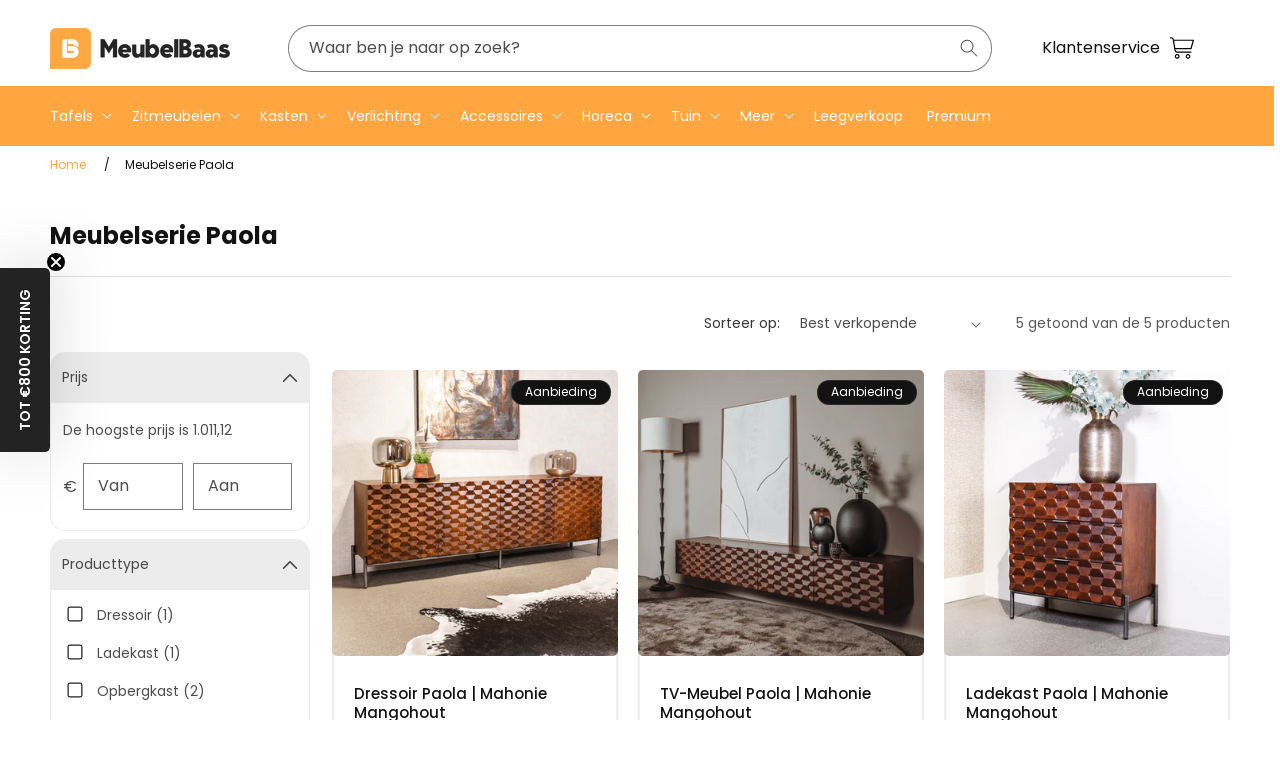

--- FILE ---
content_type: text/html; charset=utf-8
request_url: https://www.meubelbaas.nl/collections/meubelserie-paola
body_size: 62419
content:
<!doctype html>
<html class="js" lang="nl">
  <head>

  <script>(function(){function t(t,e,r){if("cookie"===t){var n=document.cookie.split(";");for(var o=0;o<n.length;o++){var i=n[o].split("=");if(i[0].trim()===e)return i[1]}}else if("localStorage"===t)return localStorage.getItem(e);else if("jsVariable"===t)return window[e];else console.warn("invalid uid source",t)}function e(e,r,n){var o=document.createElement("script");o.async=!0,o.src=r,e.insertBefore(o,n)}function r(r,n,o,i,a){var c,s=!1;try{var u=navigator.userAgent,f=/Version\/([0-9\._]+)(.*Mobile)?.*Safari.*/.exec(u);f&&parseFloat(f[1])>=16.4&&(c=t(o,i,""),s=!0)}catch(t){console.error(t)}var l=window[a]=window[a]||[];l.push({"gtm.start":(new Date).getTime(),event:"gtm.js"});var g=r+"/NVdOREpTJmVu.js?tg="+n+(s?"&enableCK=true":"")+(c?"&mcookie="+encodeURIComponent(c):""),d=document.getElementsByTagName("script")[0];e(d.parentNode,g,d)}r('https://tagging.meubelbaas.nl',"NS9ZPL5","cookie","_taggingmk","dataLayer")})();</script>

    <meta charset="utf-8">
    <meta http-equiv="X-UA-Compatible" content="IE=edge">
    <meta name="viewport" content="width=device-width,initial-scale=1">
    <meta name="theme-color" content="">
    <link rel="canonical" href="https://www.meubelbaas.nl/collections/meubelserie-paola"><link rel="icon" type="image/png" href="//www.meubelbaas.nl/cdn/shop/files/Logo_MeubelBaas_vierkant.jpg?crop=center&height=32&v=1664269981&width=32"><link rel="preconnect" href="https://fonts.shopifycdn.com" crossorigin><title>
      Meubelserie Paola
 &ndash; MeubelBaas</title>

    

    

<meta property="og:site_name" content="MeubelBaas">
<meta property="og:url" content="https://www.meubelbaas.nl/collections/meubelserie-paola">
<meta property="og:title" content="Meubelserie Paola">
<meta property="og:type" content="website">
<meta property="og:description" content="Meubels kopen | MeubelBaas | ✅ Breed assortiment meubels | ✅ Gratis levering boven €200,- | ✅ Beste kwaliteit | Bekijk direct de website!"><meta property="og:image" content="http://www.meubelbaas.nl/cdn/shop/files/Logo_variant2_kleur_groot.png?v=1638181796">
  <meta property="og:image:secure_url" content="https://www.meubelbaas.nl/cdn/shop/files/Logo_variant2_kleur_groot.png?v=1638181796">
  <meta property="og:image:width" content="978">
  <meta property="og:image:height" content="264"><meta name="twitter:card" content="summary_large_image">
<meta name="twitter:title" content="Meubelserie Paola">
<meta name="twitter:description" content="Meubels kopen | MeubelBaas | ✅ Breed assortiment meubels | ✅ Gratis levering boven €200,- | ✅ Beste kwaliteit | Bekijk direct de website!">



 <script>
window.rumv = window.rumv || function() { (window.rumv.q = window.rumv.q || []).push(arguments) };
(function(rum, vi,si,on) {
	var s = JSON.parse( sessionStorage.getItem('rumv') || '{"pageviews":0}' ); s.pageviews++;
	if ( s.urls && s.regex && ( s.page = eval('('+s.regex+')')( s.urls, vi.location.pathname ) ) && !s.page.type ) {
			return sessionStorage.setItem('rumv', JSON.stringify( s ) );
		}
	
	vi.rumv.storage = s;
	var head = si.querySelector('head'), js = si.createElement('script');
	js.src = 'https://d5yoctgpv4cpx.cloudfront.net/'+rum+'/v4-'+vi.location.hostname+'.js';
	head.appendChild(js);
})( 'RUM-53360DCC1E', window, document, 'meubelbaas.nl' );
//# sourceURL=rumvision.inline.js
</script>


    <script src="//www.meubelbaas.nl/cdn/shop/t/192/assets/constants.js?v=132983761750457495441750087554" defer="defer"></script>
    <script src="//www.meubelbaas.nl/cdn/shop/t/192/assets/pubsub.js?v=158357773527763999511750087555" defer="defer"></script>
    <script src="//www.meubelbaas.nl/cdn/shop/t/192/assets/global.js?v=152862011079830610291750087552" defer="defer"></script>
    <script src="//www.meubelbaas.nl/cdn/shop/t/192/assets/details-disclosure.js?v=13653116266235556501750087556" defer="defer"></script>
    <script src="//www.meubelbaas.nl/cdn/shop/t/192/assets/details-modal.js?v=25581673532751508451750087556" defer="defer"></script>
    <script src="//www.meubelbaas.nl/cdn/shop/t/192/assets/search-form.js?v=133129549252120666541750087556" defer="defer"></script><script src="//www.meubelbaas.nl/cdn/shop/t/192/assets/animations.js?v=88693664871331136111750087551" defer="defer"></script><link rel="stylesheet" href="//www.meubelbaas.nl/cdn/shop/t/192/assets/mg-custom-menu.css?v=108691300882268063661751468368" media="print" onload="this.media='all'">
    <script src="//www.meubelbaas.nl/cdn/shop/t/192/assets/mg-custom-menu.js?v=170255638360683558071752064504" defer="defer"></script>

    

    <!-- Trustpilot bootstrap (algemeen) -->
    <script type="text/javascript" src="//widget.trustpilot.com/bootstrap/v5/tp.widget.bootstrap.min.js" async></script>

    <script>window.performance && window.performance.mark && window.performance.mark('shopify.content_for_header.start');</script><meta id="shopify-digital-wallet" name="shopify-digital-wallet" content="/27476066401/digital_wallets/dialog">
<meta name="shopify-checkout-api-token" content="6fd64166aa05d6fe10c33497bf6ca117">
<meta id="in-context-paypal-metadata" data-shop-id="27476066401" data-venmo-supported="false" data-environment="production" data-locale="nl_NL" data-paypal-v4="true" data-currency="EUR">
<link rel="alternate" type="application/atom+xml" title="Feed" href="/collections/meubelserie-paola.atom" />
<link rel="alternate" type="application/json+oembed" href="https://www.meubelbaas.nl/collections/meubelserie-paola.oembed">
<script async="async" src="/checkouts/internal/preloads.js?locale=nl-NL"></script>
<script id="apple-pay-shop-capabilities" type="application/json">{"shopId":27476066401,"countryCode":"NL","currencyCode":"EUR","merchantCapabilities":["supports3DS"],"merchantId":"gid:\/\/shopify\/Shop\/27476066401","merchantName":"MeubelBaas","requiredBillingContactFields":["postalAddress","email","phone"],"requiredShippingContactFields":["postalAddress","email","phone"],"shippingType":"shipping","supportedNetworks":["visa","maestro","masterCard","amex"],"total":{"type":"pending","label":"MeubelBaas","amount":"1.00"},"shopifyPaymentsEnabled":true,"supportsSubscriptions":true}</script>
<script id="shopify-features" type="application/json">{"accessToken":"6fd64166aa05d6fe10c33497bf6ca117","betas":["rich-media-storefront-analytics"],"domain":"www.meubelbaas.nl","predictiveSearch":true,"shopId":27476066401,"locale":"nl"}</script>
<script>var Shopify = Shopify || {};
Shopify.shop = "meubelbaas.myshopify.com";
Shopify.locale = "nl";
Shopify.currency = {"active":"EUR","rate":"1.0"};
Shopify.country = "NL";
Shopify.theme = {"name":"ShopifyDawn\/main","id":183542448458,"schema_name":"Dawn","schema_version":"15.1.0","theme_store_id":null,"role":"main"};
Shopify.theme.handle = "null";
Shopify.theme.style = {"id":null,"handle":null};
Shopify.cdnHost = "www.meubelbaas.nl/cdn";
Shopify.routes = Shopify.routes || {};
Shopify.routes.root = "/";</script>
<script type="module">!function(o){(o.Shopify=o.Shopify||{}).modules=!0}(window);</script>
<script>!function(o){function n(){var o=[];function n(){o.push(Array.prototype.slice.apply(arguments))}return n.q=o,n}var t=o.Shopify=o.Shopify||{};t.loadFeatures=n(),t.autoloadFeatures=n()}(window);</script>
<script id="shop-js-analytics" type="application/json">{"pageType":"collection"}</script>
<script defer="defer" async type="module" src="//www.meubelbaas.nl/cdn/shopifycloud/shop-js/modules/v2/client.init-shop-cart-sync_temwk-5i.nl.esm.js"></script>
<script defer="defer" async type="module" src="//www.meubelbaas.nl/cdn/shopifycloud/shop-js/modules/v2/chunk.common_CCZ-xm-Q.esm.js"></script>
<script type="module">
  await import("//www.meubelbaas.nl/cdn/shopifycloud/shop-js/modules/v2/client.init-shop-cart-sync_temwk-5i.nl.esm.js");
await import("//www.meubelbaas.nl/cdn/shopifycloud/shop-js/modules/v2/chunk.common_CCZ-xm-Q.esm.js");

  window.Shopify.SignInWithShop?.initShopCartSync?.({"fedCMEnabled":true,"windoidEnabled":true});

</script>
<script>(function() {
  var isLoaded = false;
  function asyncLoad() {
    if (isLoaded) return;
    isLoaded = true;
    var urls = ["https:\/\/ecommplugins-scripts.trustpilot.com\/v2.1\/js\/header.min.js?settings=eyJrZXkiOiJ6MXhSeW84S1RNV0t0NzdJIiwicyI6InNrdSJ9\u0026shop=meubelbaas.myshopify.com","https:\/\/ecommplugins-trustboxsettings.trustpilot.com\/meubelbaas.myshopify.com.js?settings=1716327028689\u0026shop=meubelbaas.myshopify.com"];
    for (var i = 0; i < urls.length; i++) {
      var s = document.createElement('script');
      s.type = 'text/javascript';
      s.async = true;
      s.src = urls[i];
      var x = document.getElementsByTagName('script')[0];
      x.parentNode.insertBefore(s, x);
    }
  };
  if(window.attachEvent) {
    window.attachEvent('onload', asyncLoad);
  } else {
    window.addEventListener('load', asyncLoad, false);
  }
})();</script>
<script id="__st">var __st={"a":27476066401,"offset":3600,"reqid":"bb9ee0f7-2097-44bc-af6b-5b7379e7eb9d-1768951323","pageurl":"www.meubelbaas.nl\/collections\/meubelserie-paola","u":"e730d0002576","p":"collection","rtyp":"collection","rid":617999401290};</script>
<script>window.ShopifyPaypalV4VisibilityTracking = true;</script>
<script id="captcha-bootstrap">!function(){'use strict';const t='contact',e='account',n='new_comment',o=[[t,t],['blogs',n],['comments',n],[t,'customer']],c=[[e,'customer_login'],[e,'guest_login'],[e,'recover_customer_password'],[e,'create_customer']],r=t=>t.map((([t,e])=>`form[action*='/${t}']:not([data-nocaptcha='true']) input[name='form_type'][value='${e}']`)).join(','),a=t=>()=>t?[...document.querySelectorAll(t)].map((t=>t.form)):[];function s(){const t=[...o],e=r(t);return a(e)}const i='password',u='form_key',d=['recaptcha-v3-token','g-recaptcha-response','h-captcha-response',i],f=()=>{try{return window.sessionStorage}catch{return}},m='__shopify_v',_=t=>t.elements[u];function p(t,e,n=!1){try{const o=window.sessionStorage,c=JSON.parse(o.getItem(e)),{data:r}=function(t){const{data:e,action:n}=t;return t[m]||n?{data:e,action:n}:{data:t,action:n}}(c);for(const[e,n]of Object.entries(r))t.elements[e]&&(t.elements[e].value=n);n&&o.removeItem(e)}catch(o){console.error('form repopulation failed',{error:o})}}const l='form_type',E='cptcha';function T(t){t.dataset[E]=!0}const w=window,h=w.document,L='Shopify',v='ce_forms',y='captcha';let A=!1;((t,e)=>{const n=(g='f06e6c50-85a8-45c8-87d0-21a2b65856fe',I='https://cdn.shopify.com/shopifycloud/storefront-forms-hcaptcha/ce_storefront_forms_captcha_hcaptcha.v1.5.2.iife.js',D={infoText:'Beschermd door hCaptcha',privacyText:'Privacy',termsText:'Voorwaarden'},(t,e,n)=>{const o=w[L][v],c=o.bindForm;if(c)return c(t,g,e,D).then(n);var r;o.q.push([[t,g,e,D],n]),r=I,A||(h.body.append(Object.assign(h.createElement('script'),{id:'captcha-provider',async:!0,src:r})),A=!0)});var g,I,D;w[L]=w[L]||{},w[L][v]=w[L][v]||{},w[L][v].q=[],w[L][y]=w[L][y]||{},w[L][y].protect=function(t,e){n(t,void 0,e),T(t)},Object.freeze(w[L][y]),function(t,e,n,w,h,L){const[v,y,A,g]=function(t,e,n){const i=e?o:[],u=t?c:[],d=[...i,...u],f=r(d),m=r(i),_=r(d.filter((([t,e])=>n.includes(e))));return[a(f),a(m),a(_),s()]}(w,h,L),I=t=>{const e=t.target;return e instanceof HTMLFormElement?e:e&&e.form},D=t=>v().includes(t);t.addEventListener('submit',(t=>{const e=I(t);if(!e)return;const n=D(e)&&!e.dataset.hcaptchaBound&&!e.dataset.recaptchaBound,o=_(e),c=g().includes(e)&&(!o||!o.value);(n||c)&&t.preventDefault(),c&&!n&&(function(t){try{if(!f())return;!function(t){const e=f();if(!e)return;const n=_(t);if(!n)return;const o=n.value;o&&e.removeItem(o)}(t);const e=Array.from(Array(32),(()=>Math.random().toString(36)[2])).join('');!function(t,e){_(t)||t.append(Object.assign(document.createElement('input'),{type:'hidden',name:u})),t.elements[u].value=e}(t,e),function(t,e){const n=f();if(!n)return;const o=[...t.querySelectorAll(`input[type='${i}']`)].map((({name:t})=>t)),c=[...d,...o],r={};for(const[a,s]of new FormData(t).entries())c.includes(a)||(r[a]=s);n.setItem(e,JSON.stringify({[m]:1,action:t.action,data:r}))}(t,e)}catch(e){console.error('failed to persist form',e)}}(e),e.submit())}));const S=(t,e)=>{t&&!t.dataset[E]&&(n(t,e.some((e=>e===t))),T(t))};for(const o of['focusin','change'])t.addEventListener(o,(t=>{const e=I(t);D(e)&&S(e,y())}));const B=e.get('form_key'),M=e.get(l),P=B&&M;t.addEventListener('DOMContentLoaded',(()=>{const t=y();if(P)for(const e of t)e.elements[l].value===M&&p(e,B);[...new Set([...A(),...v().filter((t=>'true'===t.dataset.shopifyCaptcha))])].forEach((e=>S(e,t)))}))}(h,new URLSearchParams(w.location.search),n,t,e,['guest_login'])})(!0,!0)}();</script>
<script integrity="sha256-4kQ18oKyAcykRKYeNunJcIwy7WH5gtpwJnB7kiuLZ1E=" data-source-attribution="shopify.loadfeatures" defer="defer" src="//www.meubelbaas.nl/cdn/shopifycloud/storefront/assets/storefront/load_feature-a0a9edcb.js" crossorigin="anonymous"></script>
<script data-source-attribution="shopify.dynamic_checkout.dynamic.init">var Shopify=Shopify||{};Shopify.PaymentButton=Shopify.PaymentButton||{isStorefrontPortableWallets:!0,init:function(){window.Shopify.PaymentButton.init=function(){};var t=document.createElement("script");t.src="https://www.meubelbaas.nl/cdn/shopifycloud/portable-wallets/latest/portable-wallets.nl.js",t.type="module",document.head.appendChild(t)}};
</script>
<script data-source-attribution="shopify.dynamic_checkout.buyer_consent">
  function portableWalletsHideBuyerConsent(e){var t=document.getElementById("shopify-buyer-consent"),n=document.getElementById("shopify-subscription-policy-button");t&&n&&(t.classList.add("hidden"),t.setAttribute("aria-hidden","true"),n.removeEventListener("click",e))}function portableWalletsShowBuyerConsent(e){var t=document.getElementById("shopify-buyer-consent"),n=document.getElementById("shopify-subscription-policy-button");t&&n&&(t.classList.remove("hidden"),t.removeAttribute("aria-hidden"),n.addEventListener("click",e))}window.Shopify?.PaymentButton&&(window.Shopify.PaymentButton.hideBuyerConsent=portableWalletsHideBuyerConsent,window.Shopify.PaymentButton.showBuyerConsent=portableWalletsShowBuyerConsent);
</script>
<script data-source-attribution="shopify.dynamic_checkout.cart.bootstrap">document.addEventListener("DOMContentLoaded",(function(){function t(){return document.querySelector("shopify-accelerated-checkout-cart, shopify-accelerated-checkout")}if(t())Shopify.PaymentButton.init();else{new MutationObserver((function(e,n){t()&&(Shopify.PaymentButton.init(),n.disconnect())})).observe(document.body,{childList:!0,subtree:!0})}}));
</script>
<link id="shopify-accelerated-checkout-styles" rel="stylesheet" media="screen" href="https://www.meubelbaas.nl/cdn/shopifycloud/portable-wallets/latest/accelerated-checkout-backwards-compat.css" crossorigin="anonymous">
<style id="shopify-accelerated-checkout-cart">
        #shopify-buyer-consent {
  margin-top: 1em;
  display: inline-block;
  width: 100%;
}

#shopify-buyer-consent.hidden {
  display: none;
}

#shopify-subscription-policy-button {
  background: none;
  border: none;
  padding: 0;
  text-decoration: underline;
  font-size: inherit;
  cursor: pointer;
}

#shopify-subscription-policy-button::before {
  box-shadow: none;
}

      </style>
<script id="sections-script" data-sections="header" defer="defer" src="//www.meubelbaas.nl/cdn/shop/t/192/compiled_assets/scripts.js?v=39075"></script>
<script>window.performance && window.performance.mark && window.performance.mark('shopify.content_for_header.end');</script>

    <!-- Google Tag Manager (noscript) -->
<noscript><iframe src="https://tagging.meubelbaas.nl/ns.html?id=GTM-NS9ZPL5" height="0" width="0" style="display:none;visibility:hidden"></iframe></noscript>
<!-- End Google Tag Manager -->


    <!-- Google Tag Manager (noscript) -->
    <noscript
      ><iframe
        src="https://www.googletagmanager.com/ns.html?id=GTM-NS9ZPL5"
        height="0"
        width="0"
        style="display:none;visibility:hidden"
      ></iframe
    ></noscript>
    <!-- End Google Tag Manager (noscript) -->

    <style data-shopify>
      @font-face {
  font-family: Poppins;
  font-weight: 400;
  font-style: normal;
  font-display: swap;
  src: url("//www.meubelbaas.nl/cdn/fonts/poppins/poppins_n4.0ba78fa5af9b0e1a374041b3ceaadf0a43b41362.woff2") format("woff2"),
       url("//www.meubelbaas.nl/cdn/fonts/poppins/poppins_n4.214741a72ff2596839fc9760ee7a770386cf16ca.woff") format("woff");
}

      @font-face {
  font-family: Poppins;
  font-weight: 700;
  font-style: normal;
  font-display: swap;
  src: url("//www.meubelbaas.nl/cdn/fonts/poppins/poppins_n7.56758dcf284489feb014a026f3727f2f20a54626.woff2") format("woff2"),
       url("//www.meubelbaas.nl/cdn/fonts/poppins/poppins_n7.f34f55d9b3d3205d2cd6f64955ff4b36f0cfd8da.woff") format("woff");
}

      @font-face {
  font-family: Poppins;
  font-weight: 400;
  font-style: italic;
  font-display: swap;
  src: url("//www.meubelbaas.nl/cdn/fonts/poppins/poppins_i4.846ad1e22474f856bd6b81ba4585a60799a9f5d2.woff2") format("woff2"),
       url("//www.meubelbaas.nl/cdn/fonts/poppins/poppins_i4.56b43284e8b52fc64c1fd271f289a39e8477e9ec.woff") format("woff");
}

      @font-face {
  font-family: Poppins;
  font-weight: 700;
  font-style: italic;
  font-display: swap;
  src: url("//www.meubelbaas.nl/cdn/fonts/poppins/poppins_i7.42fd71da11e9d101e1e6c7932199f925f9eea42d.woff2") format("woff2"),
       url("//www.meubelbaas.nl/cdn/fonts/poppins/poppins_i7.ec8499dbd7616004e21155106d13837fff4cf556.woff") format("woff");
}

      @font-face {
  font-family: Poppins;
  font-weight: 400;
  font-style: normal;
  font-display: swap;
  src: url("//www.meubelbaas.nl/cdn/fonts/poppins/poppins_n4.0ba78fa5af9b0e1a374041b3ceaadf0a43b41362.woff2") format("woff2"),
       url("//www.meubelbaas.nl/cdn/fonts/poppins/poppins_n4.214741a72ff2596839fc9760ee7a770386cf16ca.woff") format("woff");
}


      
      
        :root,
        .color-scheme-1 {
          --color-background: 255,255,255;
        
          --gradient-background: #ffffff;
        

        

        --color-foreground: 18,18,18;
        --color-background-contrast: 191,191,191;
        --color-shadow: 18,18,18;
        --color-button: 255,255,255;
        --color-button-text: 18,18,18;
        --color-secondary-button: 255,255,255;
        --color-secondary-button-text: 18,18,18;
        --color-link: 18,18,18;
        --color-badge-foreground: 18,18,18;
        --color-badge-background: 255,255,255;
        --color-badge-border: 18,18,18;
        --payment-terms-background-color: rgb(255 255 255);
      }
      
        
        .color-scheme-2 {
          --color-background: 255,255,255;
        
          --gradient-background: #ffffff;
        

        

        --color-foreground: 18,18,18;
        --color-background-contrast: 191,191,191;
        --color-shadow: 18,18,18;
        --color-button: 255,166,65;
        --color-button-text: 243,243,243;
        --color-secondary-button: 255,255,255;
        --color-secondary-button-text: 18,18,18;
        --color-link: 18,18,18;
        --color-badge-foreground: 18,18,18;
        --color-badge-background: 255,255,255;
        --color-badge-border: 18,18,18;
        --payment-terms-background-color: rgb(255 255 255);
      }
      
        
        .color-scheme-3 {
          --color-background: 36,40,51;
        
          --gradient-background: #242833;
        

        

        --color-foreground: 255,255,255;
        --color-background-contrast: 47,52,66;
        --color-shadow: 18,18,18;
        --color-button: 255,255,255;
        --color-button-text: 0,0,0;
        --color-secondary-button: 36,40,51;
        --color-secondary-button-text: 255,255,255;
        --color-link: 255,255,255;
        --color-badge-foreground: 255,255,255;
        --color-badge-background: 36,40,51;
        --color-badge-border: 255,255,255;
        --payment-terms-background-color: rgb(36 40 51);
      }
      
        
        .color-scheme-4 {
          --color-background: 18,18,18;
        
          --gradient-background: #121212;
        

        

        --color-foreground: 255,255,255;
        --color-background-contrast: 146,146,146;
        --color-shadow: 18,18,18;
        --color-button: 255,255,255;
        --color-button-text: 18,18,18;
        --color-secondary-button: 18,18,18;
        --color-secondary-button-text: 255,255,255;
        --color-link: 255,255,255;
        --color-badge-foreground: 255,255,255;
        --color-badge-background: 18,18,18;
        --color-badge-border: 255,255,255;
        --payment-terms-background-color: rgb(18 18 18);
      }
      
        
        .color-scheme-5 {
          --color-background: 35,35,35;
        
          --gradient-background: #232323;
        

        

        --color-foreground: 255,255,255;
        --color-background-contrast: 48,48,48;
        --color-shadow: 18,18,18;
        --color-button: 255,255,255;
        --color-button-text: 51,79,180;
        --color-secondary-button: 35,35,35;
        --color-secondary-button-text: 255,255,255;
        --color-link: 255,255,255;
        --color-badge-foreground: 255,255,255;
        --color-badge-background: 35,35,35;
        --color-badge-border: 255,255,255;
        --payment-terms-background-color: rgb(35 35 35);
      }
      
        
        .color-scheme-85d24f93-8150-45aa-875d-085745f5f722 {
          --color-background: 35,35,35;
        
          --gradient-background: #232323;
        

        

        --color-foreground: 255,255,255;
        --color-background-contrast: 48,48,48;
        --color-shadow: 18,18,18;
        --color-button: 255,255,255;
        --color-button-text: 255,255,255;
        --color-secondary-button: 35,35,35;
        --color-secondary-button-text: 255,255,255;
        --color-link: 255,255,255;
        --color-badge-foreground: 255,255,255;
        --color-badge-background: 35,35,35;
        --color-badge-border: 255,255,255;
        --payment-terms-background-color: rgb(35 35 35);
      }
      
        
        .color-scheme-6c11f95d-5d9e-4cec-99b9-45109bc2d1a5 {
          --color-background: 255,166,65;
        
          --gradient-background: #ffa641;
        

        

        --color-foreground: 255,255,255;
        --color-background-contrast: 193,102,0;
        --color-shadow: 18,18,18;
        --color-button: 255,255,255;
        --color-button-text: 18,18,18;
        --color-secondary-button: 255,166,65;
        --color-secondary-button-text: 18,18,18;
        --color-link: 18,18,18;
        --color-badge-foreground: 255,255,255;
        --color-badge-background: 255,166,65;
        --color-badge-border: 255,255,255;
        --payment-terms-background-color: rgb(255 166 65);
      }
      

      body, .color-scheme-1, .color-scheme-2, .color-scheme-3, .color-scheme-4, .color-scheme-5, .color-scheme-85d24f93-8150-45aa-875d-085745f5f722, .color-scheme-6c11f95d-5d9e-4cec-99b9-45109bc2d1a5 {
        color: rgba(var(--color-foreground), 0.75);
        background-color: rgb(var(--color-background));
      }

      :root {
        --font-body-family: Poppins, sans-serif;
        --font-body-style: normal;
        --font-body-weight: 400;
        --font-body-weight-bold: 700;

        --font-heading-family: Poppins, sans-serif;
        --font-heading-style: normal;
        --font-heading-weight: 400;

        --font-body-scale: 1.0;
        --font-heading-scale: 1.0;

        --media-padding: px;
        --media-border-opacity: 0.05;
        --media-border-width: 1px;
        --media-radius: 0px;
        --media-shadow-opacity: 0.0;
        --media-shadow-horizontal-offset: 0px;
        --media-shadow-vertical-offset: 4px;
        --media-shadow-blur-radius: 5px;
        --media-shadow-visible: 0;

        --page-width: 130rem;
        --page-width-margin: 0rem;

        --product-card-image-padding: 0.0rem;
        --product-card-corner-radius: 0.0rem;
        --product-card-text-alignment: left;
        --product-card-border-width: 0.0rem;
        --product-card-border-opacity: 0.1;
        --product-card-shadow-opacity: 0.0;
        --product-card-shadow-visible: 0;
        --product-card-shadow-horizontal-offset: 0.0rem;
        --product-card-shadow-vertical-offset: 0.4rem;
        --product-card-shadow-blur-radius: 0.5rem;

        --collection-card-image-padding: 0.0rem;
        --collection-card-corner-radius: 0.0rem;
        --collection-card-text-alignment: left;
        --collection-card-border-width: 0.0rem;
        --collection-card-border-opacity: 0.1;
        --collection-card-shadow-opacity: 0.0;
        --collection-card-shadow-visible: 0;
        --collection-card-shadow-horizontal-offset: 0.0rem;
        --collection-card-shadow-vertical-offset: 0.4rem;
        --collection-card-shadow-blur-radius: 0.5rem;

        --blog-card-image-padding: 0.0rem;
        --blog-card-corner-radius: 0.0rem;
        --blog-card-text-alignment: left;
        --blog-card-border-width: 0.0rem;
        --blog-card-border-opacity: 0.1;
        --blog-card-shadow-opacity: 0.0;
        --blog-card-shadow-visible: 0;
        --blog-card-shadow-horizontal-offset: 0.0rem;
        --blog-card-shadow-vertical-offset: 0.4rem;
        --blog-card-shadow-blur-radius: 0.5rem;

        --badge-corner-radius: 4.0rem;

        --popup-border-width: 1px;
        --popup-border-opacity: 0.1;
        --popup-corner-radius: 0px;
        --popup-shadow-opacity: 0.05;
        --popup-shadow-horizontal-offset: 0px;
        --popup-shadow-vertical-offset: 4px;
        --popup-shadow-blur-radius: 5px;

        --drawer-border-width: 1px;
        --drawer-border-opacity: 0.1;
        --drawer-shadow-opacity: 0.0;
        --drawer-shadow-horizontal-offset: 0px;
        --drawer-shadow-vertical-offset: 4px;
        --drawer-shadow-blur-radius: 5px;

        --spacing-sections-desktop: 0px;
        --spacing-sections-mobile: 0px;

        --grid-desktop-vertical-spacing: 8px;
        --grid-desktop-horizontal-spacing: 8px;
        --grid-mobile-vertical-spacing: 4px;
        --grid-mobile-horizontal-spacing: 4px;

        --text-boxes-border-opacity: 0.1;
        --text-boxes-border-width: 0px;
        --text-boxes-radius: 0px;
        --text-boxes-shadow-opacity: 0.0;
        --text-boxes-shadow-visible: 0;
        --text-boxes-shadow-horizontal-offset: 0px;
        --text-boxes-shadow-vertical-offset: 4px;
        --text-boxes-shadow-blur-radius: 5px;

        --buttons-radius: 0px;
        --buttons-radius-outset: 0px;
        --buttons-border-width: 1px;
        --buttons-border-opacity: 1.0;
        --buttons-shadow-opacity: 0.0;
        --buttons-shadow-visible: 0;
        --buttons-shadow-horizontal-offset: 0px;
        --buttons-shadow-vertical-offset: 4px;
        --buttons-shadow-blur-radius: 5px;
        --buttons-border-offset: 0px;

        --inputs-radius: 0px;
        --inputs-border-width: 1px;
        --inputs-border-opacity: 0.55;
        --inputs-shadow-opacity: 0.0;
        --inputs-shadow-horizontal-offset: 0px;
        --inputs-margin-offset: 0px;
        --inputs-shadow-vertical-offset: 4px;
        --inputs-shadow-blur-radius: 5px;
        --inputs-radius-outset: 0px;

        --variant-pills-border-width: 1px;
        --variant-pills-border-opacity: 0.55;
        --variant-pills-radius: 40px;
        --variant-pills-shadow-opacity: 0.0;
        --variant-pills-shadow-horizontal-offset: 0px;
        --variant-pills-shadow-vertical-offset: 4px;
        --variant-pills-shadow-blur-radius: 5px;

        --space-between-mg-sections-desktop: 50px;
        --space-between-mg-sections-mobile: 20px;
      }

      /* Mobiele spacing */
      [id^="shopify-section"] + [id*="__mg_"] {
        margin-top: var(--space-between-mg-sections-mobile);
      }

      /* Desktop spacing */
      @media (min-width: 768px) {
        [id^="shopify-section"] + [id*="__mg_"] {
          margin-top: var(--space-between-mg-sections-desktop);
        }
      }

      *,
      *::before,
      *::after {
        box-sizing: inherit;
      }

      html {
        box-sizing: border-box;
        font-size: calc(var(--font-body-scale) * 62.5%);
        height: 100%;
      }

      body {
        display: grid;
        grid-template-rows: auto auto 1fr auto;
        grid-template-columns: 100%;
        min-height: 100%;
        margin: 0;
        font-size: 1.5rem;
        letter-spacing: 0;
        line-height: calc(1 + 0.8 / var(--font-body-scale));
        font-family: var(--font-body-family);
        font-style: var(--font-body-style);
        font-weight: var(--font-body-weight);
      }

      @media screen and (min-width: 750px) {
        body {
          font-size: 1.6rem;
        }
      }
    </style>

    <link href="//www.meubelbaas.nl/cdn/shop/t/192/assets/base.css?v=8991419161853933201752501392" rel="stylesheet" type="text/css" media="all" />
    <link href="//www.meubelbaas.nl/cdn/shop/t/192/assets/mbm-custom.css?v=95628059314944432021756563544" rel="stylesheet" type="text/css" media="all" />
    <link href="//www.meubelbaas.nl/cdn/shop/t/192/assets/tailwind.output.css?v=153259314564753918321756563541" rel="stylesheet" type="text/css" media="all" />
    <link rel="stylesheet" href="//www.meubelbaas.nl/cdn/shop/t/192/assets/component-cart-items.css?v=143928417787871884731755440514" media="print" onload="this.media='all'">
      <link rel="preload" as="font" href="//www.meubelbaas.nl/cdn/fonts/poppins/poppins_n4.0ba78fa5af9b0e1a374041b3ceaadf0a43b41362.woff2" type="font/woff2" crossorigin>
      

      <link rel="preload" as="font" href="//www.meubelbaas.nl/cdn/fonts/poppins/poppins_n4.0ba78fa5af9b0e1a374041b3ceaadf0a43b41362.woff2" type="font/woff2" crossorigin>
      
<script src="//www.meubelbaas.nl/cdn/shop/t/192/assets/mbm-custom.js?v=127531755773275059991756488288" defer="defer"></script><link href="//www.meubelbaas.nl/cdn/shop/t/192/assets/component-localization-form.css?v=66264584793274100181752501395" rel="stylesheet" type="text/css" media="all" />
      <script src="//www.meubelbaas.nl/cdn/shop/t/192/assets/localization-form.js?v=144176611646395275351750087558" defer="defer"></script><link
        rel="stylesheet"
        href="//www.meubelbaas.nl/cdn/shop/t/192/assets/component-predictive-search.css?v=73786460406449667881752501397"
        media="print"
        onload="this.media='all'"
      ><script>
      if (Shopify.designMode) {
        document.documentElement.classList.add('shopify-design-mode');
      }
    </script>
  <!-- BEGIN app block: shopify://apps/adpage-tagging/blocks/tagging_head/e97ba007-67b4-4ad6-b3b9-1502b6302965 -->
<script type="text/javascript">
(function() {
  'use strict';
  
  // Generate UUID v4
  function mkTagging_generateUUID() {
    if (typeof crypto !== 'undefined' && crypto.getRandomValues) {
      return ([1e7]+-1e3+-4e3+-8e3+-1e11).replace(/[018]/g, function(c) {
        return (c ^ crypto.getRandomValues(new Uint8Array(1))[0] & 15 >> c / 4).toString(16);
      });
    } else {
      return 'xxxxxxxx-xxxx-4xxx-yxxx-xxxxxxxxxxxx'.replace(/[xy]/g, function(c) {
        var r = Math.random() * 16 | 0;
        var v = c === 'x' ? r : (r & 0x3 | 0x8);
        return v.toString(16);
      });
    }
  }
  
  // Get cookie value by name
  function mkTagging_getCookie(name) {
    var nameEQ = name + "=";
    var ca = document.cookie.split(';');
    for (var i = 0; i < ca.length; i++) {
      var c = ca[i];
      while (c.charAt(0) === ' ') c = c.substring(1, c.length);
      if (c.indexOf(nameEQ) === 0) return c.substring(nameEQ.length, c.length);
    }
    return null;
  }
  
  // Set cookie with expiration
  function mkTagging_setCookie(name, value, days) {
    var expires = "";
    if (days) {
      var date = new Date();
      date.setTime(date.getTime() + (days * 24 * 60 * 60 * 1000));
      expires = "; expires=" + date.toUTCString();
    }
    document.cookie = name + "=" + value + expires + "; path=/; SameSite=Lax";
  }
  
  // Safe localStorage wrapper
  function mkTagging_getLocalStorage(key) {
    try {
      if (typeof Storage !== 'undefined' && window.localStorage) {
        return localStorage.getItem(key);
      }
    } catch (e) {
      console.log('localStorage not available:', e);
    }
    return null;
  }
  
  function mkTagging_setLocalStorage(key, value) {
    try {
      if (typeof Storage !== 'undefined' && window.localStorage) {
        localStorage.setItem(key, value);
        return true;
      }
    } catch (e) {
      console.log('localStorage not available:', e);
    }
    return false;
  }
  
  // Main initialization function
  function mkTagging_initVisitorId() {
    var cookieName = '_taggingmk';
    var storageKey = '_taggingmk_backup';
    var visitorId = null;
    
    // 1. Check if cookie exists
    visitorId = mkTagging_getCookie(cookieName);
    
    // 2. If no cookie, check localStorage backup
    if (!visitorId) {
      visitorId = mkTagging_getLocalStorage(storageKey);
      
      // If found in localStorage but not in cookie, restore the cookie
      if (visitorId) {
        mkTagging_setCookie(cookieName, visitorId, 365);
        console.log('MK Tagging: Visitor ID restored from localStorage');
      }
    }
    
    // 3. If still no ID, generate a new one
    if (!visitorId) {
      visitorId = mkTagging_generateUUID();
      mkTagging_setCookie(cookieName, visitorId, 365);
      console.log('MK Tagging: New visitor ID generated');
    }
    
    // 4. Always sync to localStorage as backup
    if (mkTagging_setLocalStorage(storageKey, visitorId)) {
      console.log('MK Tagging: Visitor ID backed up to localStorage');
    }
    
    return visitorId;
  }
  
  // Run on DOM ready or immediately if already loaded
  if (document.readyState === 'loading') {
    document.addEventListener('DOMContentLoaded', mkTagging_initVisitorId);
  } else {
    mkTagging_initVisitorId();
  }
  
  // Create a namespaced object for any exposed functionality
  window.mkTagging = window.mkTagging || {};
  window.mkTagging.getVisitorId = function() {
    return mkTagging_getCookie('_taggingmk') || mkTagging_getLocalStorage('_taggingmk_backup');
  };
  
})();
</script>


<script>
  window.trytagging_new_version = true;
  window.dataLayerName = "dataLayer";
  window[window.dataLayerName] = window[window.dataLayerName] || [];
  
  window.trytagging_disable_order_notes = true;
  
</script>

<script>
  (function () {
    function t(t, e, r) {
      if ("cookie" === t) {
        var n = document.cookie.split(";");
        for (var o = 0; o < n.length; o++) {
          var i = n[o].split("=");
          if (i[0].trim() === e) return i[1];
        }
      } else if ("localStorage" === t) return localStorage.getItem(e);
      else if ("jsVariable" === t) return window[e];
      else console.warn("invalid uid source", t);
    }
    function e(e, r, n) {
      var o = document.createElement("script");
      (o.async = !0), (o.src = r), e.insertBefore(o, n);
    }
    function r(r, n, o, i, a) {
      var c,
        s = !1;
      try {
        var u = navigator.userAgent,
          f = /Version\/([0-9\._]+)(.*Mobile)?.*Safari.*/.exec(u);
        f && parseFloat(f[1]) >= 16.4 && ((c = t(o, i, "")), (s = !0));
      } catch (t) {
        console.error(t);
      }
      var l = (window[a] = window[a] || []);
      l.push({ "gtm.start": new Date().getTime(), event: "gtm.js" });

      var dl = a != "dataLayer" ? "&l=" + a : "";

      var g =
          r +
          "/NVdOREpTJmVu.js?sp=NS9ZPL5" +
          (s ? "&enableCK=true" : "") +
          (c ? "&mcookie=" + encodeURIComponent(c) : "") +
          dl,
        d = document.getElementsByTagName("script")[0];
      e(d.parentNode, g, d);
    }
    r(
      "https://tagging.meubelbaas.nl",
      "NS9ZPL5",
      "undefined",
      "undefined",
      window.dataLayerName
    );
  })();


const dataLayerName = window.dataLayerName ?? "dataLayer";
let hasSentConsent = false;

if (window[dataLayerName]) {
  const originalDataLayerPush = window[dataLayerName].push;

  window[dataLayerName].push = (...args) => {
    originalDataLayerPush.apply(window[dataLayerName], args);

    try {
      if (args[0][0] === "consent" && args[0][1] === "update") {
        const consentArgs = {
          analytics: args[0][2].analytics_storage === "granted",
          marketing:
            args[0][2].ad_storage === "granted" &&
            args[0][2].ad_personalization === "granted" &&
            args[0][2].ad_user_data === "granted",
          preferences: args[0][2].personalization_storage === "granted",
          sale_of_data: args[0][2].ad_user_data === "granted",
        };

        // Wait for the consent to be set
        if (!hasSentConsent) {
          window.Shopify.loadFeatures(
            [
              {
                name: "consent-tracking-api",
                version: "0.1",
              },
            ],
            function (error) {
              if (error) console.error("Error loading consent-tracking-api", error);
              window.Shopify.customerPrivacy.setTrackingConsent(
                consentArgs,
                () => {}
              );
            }
          );
          hasSentConsent = true;
        }
      }
    } catch (error) {
      console.error("Error setting tracking consent", error);
    }
  };
}
</script>



<!-- END app block --><!-- BEGIN app block: shopify://apps/klaviyo-email-marketing-sms/blocks/klaviyo-onsite-embed/2632fe16-c075-4321-a88b-50b567f42507 -->












  <script async src="https://static.klaviyo.com/onsite/js/N8HfPt/klaviyo.js?company_id=N8HfPt"></script>
  <script>!function(){if(!window.klaviyo){window._klOnsite=window._klOnsite||[];try{window.klaviyo=new Proxy({},{get:function(n,i){return"push"===i?function(){var n;(n=window._klOnsite).push.apply(n,arguments)}:function(){for(var n=arguments.length,o=new Array(n),w=0;w<n;w++)o[w]=arguments[w];var t="function"==typeof o[o.length-1]?o.pop():void 0,e=new Promise((function(n){window._klOnsite.push([i].concat(o,[function(i){t&&t(i),n(i)}]))}));return e}}})}catch(n){window.klaviyo=window.klaviyo||[],window.klaviyo.push=function(){var n;(n=window._klOnsite).push.apply(n,arguments)}}}}();</script>

  




  <script>
    window.klaviyoReviewsProductDesignMode = false
  </script>







<!-- END app block --><link href="https://monorail-edge.shopifysvc.com" rel="dns-prefetch">
<script>(function(){if ("sendBeacon" in navigator && "performance" in window) {try {var session_token_from_headers = performance.getEntriesByType('navigation')[0].serverTiming.find(x => x.name == '_s').description;} catch {var session_token_from_headers = undefined;}var session_cookie_matches = document.cookie.match(/_shopify_s=([^;]*)/);var session_token_from_cookie = session_cookie_matches && session_cookie_matches.length === 2 ? session_cookie_matches[1] : "";var session_token = session_token_from_headers || session_token_from_cookie || "";function handle_abandonment_event(e) {var entries = performance.getEntries().filter(function(entry) {return /monorail-edge.shopifysvc.com/.test(entry.name);});if (!window.abandonment_tracked && entries.length === 0) {window.abandonment_tracked = true;var currentMs = Date.now();var navigation_start = performance.timing.navigationStart;var payload = {shop_id: 27476066401,url: window.location.href,navigation_start,duration: currentMs - navigation_start,session_token,page_type: "collection"};window.navigator.sendBeacon("https://monorail-edge.shopifysvc.com/v1/produce", JSON.stringify({schema_id: "online_store_buyer_site_abandonment/1.1",payload: payload,metadata: {event_created_at_ms: currentMs,event_sent_at_ms: currentMs}}));}}window.addEventListener('pagehide', handle_abandonment_event);}}());</script>
<script id="web-pixels-manager-setup">(function e(e,d,r,n,o){if(void 0===o&&(o={}),!Boolean(null===(a=null===(i=window.Shopify)||void 0===i?void 0:i.analytics)||void 0===a?void 0:a.replayQueue)){var i,a;window.Shopify=window.Shopify||{};var t=window.Shopify;t.analytics=t.analytics||{};var s=t.analytics;s.replayQueue=[],s.publish=function(e,d,r){return s.replayQueue.push([e,d,r]),!0};try{self.performance.mark("wpm:start")}catch(e){}var l=function(){var e={modern:/Edge?\/(1{2}[4-9]|1[2-9]\d|[2-9]\d{2}|\d{4,})\.\d+(\.\d+|)|Firefox\/(1{2}[4-9]|1[2-9]\d|[2-9]\d{2}|\d{4,})\.\d+(\.\d+|)|Chrom(ium|e)\/(9{2}|\d{3,})\.\d+(\.\d+|)|(Maci|X1{2}).+ Version\/(15\.\d+|(1[6-9]|[2-9]\d|\d{3,})\.\d+)([,.]\d+|)( \(\w+\)|)( Mobile\/\w+|) Safari\/|Chrome.+OPR\/(9{2}|\d{3,})\.\d+\.\d+|(CPU[ +]OS|iPhone[ +]OS|CPU[ +]iPhone|CPU IPhone OS|CPU iPad OS)[ +]+(15[._]\d+|(1[6-9]|[2-9]\d|\d{3,})[._]\d+)([._]\d+|)|Android:?[ /-](13[3-9]|1[4-9]\d|[2-9]\d{2}|\d{4,})(\.\d+|)(\.\d+|)|Android.+Firefox\/(13[5-9]|1[4-9]\d|[2-9]\d{2}|\d{4,})\.\d+(\.\d+|)|Android.+Chrom(ium|e)\/(13[3-9]|1[4-9]\d|[2-9]\d{2}|\d{4,})\.\d+(\.\d+|)|SamsungBrowser\/([2-9]\d|\d{3,})\.\d+/,legacy:/Edge?\/(1[6-9]|[2-9]\d|\d{3,})\.\d+(\.\d+|)|Firefox\/(5[4-9]|[6-9]\d|\d{3,})\.\d+(\.\d+|)|Chrom(ium|e)\/(5[1-9]|[6-9]\d|\d{3,})\.\d+(\.\d+|)([\d.]+$|.*Safari\/(?![\d.]+ Edge\/[\d.]+$))|(Maci|X1{2}).+ Version\/(10\.\d+|(1[1-9]|[2-9]\d|\d{3,})\.\d+)([,.]\d+|)( \(\w+\)|)( Mobile\/\w+|) Safari\/|Chrome.+OPR\/(3[89]|[4-9]\d|\d{3,})\.\d+\.\d+|(CPU[ +]OS|iPhone[ +]OS|CPU[ +]iPhone|CPU IPhone OS|CPU iPad OS)[ +]+(10[._]\d+|(1[1-9]|[2-9]\d|\d{3,})[._]\d+)([._]\d+|)|Android:?[ /-](13[3-9]|1[4-9]\d|[2-9]\d{2}|\d{4,})(\.\d+|)(\.\d+|)|Mobile Safari.+OPR\/([89]\d|\d{3,})\.\d+\.\d+|Android.+Firefox\/(13[5-9]|1[4-9]\d|[2-9]\d{2}|\d{4,})\.\d+(\.\d+|)|Android.+Chrom(ium|e)\/(13[3-9]|1[4-9]\d|[2-9]\d{2}|\d{4,})\.\d+(\.\d+|)|Android.+(UC? ?Browser|UCWEB|U3)[ /]?(15\.([5-9]|\d{2,})|(1[6-9]|[2-9]\d|\d{3,})\.\d+)\.\d+|SamsungBrowser\/(5\.\d+|([6-9]|\d{2,})\.\d+)|Android.+MQ{2}Browser\/(14(\.(9|\d{2,})|)|(1[5-9]|[2-9]\d|\d{3,})(\.\d+|))(\.\d+|)|K[Aa][Ii]OS\/(3\.\d+|([4-9]|\d{2,})\.\d+)(\.\d+|)/},d=e.modern,r=e.legacy,n=navigator.userAgent;return n.match(d)?"modern":n.match(r)?"legacy":"unknown"}(),u="modern"===l?"modern":"legacy",c=(null!=n?n:{modern:"",legacy:""})[u],f=function(e){return[e.baseUrl,"/wpm","/b",e.hashVersion,"modern"===e.buildTarget?"m":"l",".js"].join("")}({baseUrl:d,hashVersion:r,buildTarget:u}),m=function(e){var d=e.version,r=e.bundleTarget,n=e.surface,o=e.pageUrl,i=e.monorailEndpoint;return{emit:function(e){var a=e.status,t=e.errorMsg,s=(new Date).getTime(),l=JSON.stringify({metadata:{event_sent_at_ms:s},events:[{schema_id:"web_pixels_manager_load/3.1",payload:{version:d,bundle_target:r,page_url:o,status:a,surface:n,error_msg:t},metadata:{event_created_at_ms:s}}]});if(!i)return console&&console.warn&&console.warn("[Web Pixels Manager] No Monorail endpoint provided, skipping logging."),!1;try{return self.navigator.sendBeacon.bind(self.navigator)(i,l)}catch(e){}var u=new XMLHttpRequest;try{return u.open("POST",i,!0),u.setRequestHeader("Content-Type","text/plain"),u.send(l),!0}catch(e){return console&&console.warn&&console.warn("[Web Pixels Manager] Got an unhandled error while logging to Monorail."),!1}}}}({version:r,bundleTarget:l,surface:e.surface,pageUrl:self.location.href,monorailEndpoint:e.monorailEndpoint});try{o.browserTarget=l,function(e){var d=e.src,r=e.async,n=void 0===r||r,o=e.onload,i=e.onerror,a=e.sri,t=e.scriptDataAttributes,s=void 0===t?{}:t,l=document.createElement("script"),u=document.querySelector("head"),c=document.querySelector("body");if(l.async=n,l.src=d,a&&(l.integrity=a,l.crossOrigin="anonymous"),s)for(var f in s)if(Object.prototype.hasOwnProperty.call(s,f))try{l.dataset[f]=s[f]}catch(e){}if(o&&l.addEventListener("load",o),i&&l.addEventListener("error",i),u)u.appendChild(l);else{if(!c)throw new Error("Did not find a head or body element to append the script");c.appendChild(l)}}({src:f,async:!0,onload:function(){if(!function(){var e,d;return Boolean(null===(d=null===(e=window.Shopify)||void 0===e?void 0:e.analytics)||void 0===d?void 0:d.initialized)}()){var d=window.webPixelsManager.init(e)||void 0;if(d){var r=window.Shopify.analytics;r.replayQueue.forEach((function(e){var r=e[0],n=e[1],o=e[2];d.publishCustomEvent(r,n,o)})),r.replayQueue=[],r.publish=d.publishCustomEvent,r.visitor=d.visitor,r.initialized=!0}}},onerror:function(){return m.emit({status:"failed",errorMsg:"".concat(f," has failed to load")})},sri:function(e){var d=/^sha384-[A-Za-z0-9+/=]+$/;return"string"==typeof e&&d.test(e)}(c)?c:"",scriptDataAttributes:o}),m.emit({status:"loading"})}catch(e){m.emit({status:"failed",errorMsg:(null==e?void 0:e.message)||"Unknown error"})}}})({shopId: 27476066401,storefrontBaseUrl: "https://www.meubelbaas.nl",extensionsBaseUrl: "https://extensions.shopifycdn.com/cdn/shopifycloud/web-pixels-manager",monorailEndpoint: "https://monorail-edge.shopifysvc.com/unstable/produce_batch",surface: "storefront-renderer",enabledBetaFlags: ["2dca8a86"],webPixelsConfigList: [{"id":"3701866826","configuration":"{\"accountID\":\"N8HfPt\",\"webPixelConfig\":\"eyJlbmFibGVBZGRlZFRvQ2FydEV2ZW50cyI6IHRydWV9\"}","eventPayloadVersion":"v1","runtimeContext":"STRICT","scriptVersion":"524f6c1ee37bacdca7657a665bdca589","type":"APP","apiClientId":123074,"privacyPurposes":["ANALYTICS","MARKETING"],"dataSharingAdjustments":{"protectedCustomerApprovalScopes":["read_customer_address","read_customer_email","read_customer_name","read_customer_personal_data","read_customer_phone"]}},{"id":"2301198666","configuration":"{\"myshopifyDomain\":\"meubelbaas.myshopify.com\"}","eventPayloadVersion":"v1","runtimeContext":"STRICT","scriptVersion":"23b97d18e2aa74363140dc29c9284e87","type":"APP","apiClientId":2775569,"privacyPurposes":["ANALYTICS","MARKETING","SALE_OF_DATA"],"dataSharingAdjustments":{"protectedCustomerApprovalScopes":["read_customer_address","read_customer_email","read_customer_name","read_customer_phone","read_customer_personal_data"]}},{"id":"144310602","configuration":"{\"tagID\":\"2614237125585\"}","eventPayloadVersion":"v1","runtimeContext":"STRICT","scriptVersion":"18031546ee651571ed29edbe71a3550b","type":"APP","apiClientId":3009811,"privacyPurposes":["ANALYTICS","MARKETING","SALE_OF_DATA"],"dataSharingAdjustments":{"protectedCustomerApprovalScopes":["read_customer_address","read_customer_email","read_customer_name","read_customer_personal_data","read_customer_phone"]}},{"id":"136085834","configuration":"{\"pixelId\":\"b50fb76a-fbfe-407f-a6d4-b74b2985051f\"}","eventPayloadVersion":"v1","runtimeContext":"STRICT","scriptVersion":"41f3b5bea0977f77c686a71b5d9f8e79","type":"APP","apiClientId":84515487745,"privacyPurposes":["ANALYTICS","MARKETING","SALE_OF_DATA"],"dataSharingAdjustments":{"protectedCustomerApprovalScopes":[]}},{"id":"111444298","configuration":"{\"shopId\":\"meubelbaas.myshopify.com\"}","eventPayloadVersion":"v1","runtimeContext":"STRICT","scriptVersion":"674c31de9c131805829c42a983792da6","type":"APP","apiClientId":2753413,"privacyPurposes":["ANALYTICS","MARKETING","SALE_OF_DATA"],"dataSharingAdjustments":{"protectedCustomerApprovalScopes":["read_customer_address","read_customer_email","read_customer_name","read_customer_personal_data","read_customer_phone"]}},{"id":"146047306","eventPayloadVersion":"1","runtimeContext":"LAX","scriptVersion":"1","type":"CUSTOM","privacyPurposes":[],"name":"Trytagging datalayer"},{"id":"shopify-app-pixel","configuration":"{}","eventPayloadVersion":"v1","runtimeContext":"STRICT","scriptVersion":"0450","apiClientId":"shopify-pixel","type":"APP","privacyPurposes":["ANALYTICS","MARKETING"]},{"id":"shopify-custom-pixel","eventPayloadVersion":"v1","runtimeContext":"LAX","scriptVersion":"0450","apiClientId":"shopify-pixel","type":"CUSTOM","privacyPurposes":["ANALYTICS","MARKETING"]}],isMerchantRequest: false,initData: {"shop":{"name":"MeubelBaas","paymentSettings":{"currencyCode":"EUR"},"myshopifyDomain":"meubelbaas.myshopify.com","countryCode":"NL","storefrontUrl":"https:\/\/www.meubelbaas.nl"},"customer":null,"cart":null,"checkout":null,"productVariants":[],"purchasingCompany":null},},"https://www.meubelbaas.nl/cdn","fcfee988w5aeb613cpc8e4bc33m6693e112",{"modern":"","legacy":""},{"shopId":"27476066401","storefrontBaseUrl":"https:\/\/www.meubelbaas.nl","extensionBaseUrl":"https:\/\/extensions.shopifycdn.com\/cdn\/shopifycloud\/web-pixels-manager","surface":"storefront-renderer","enabledBetaFlags":"[\"2dca8a86\"]","isMerchantRequest":"false","hashVersion":"fcfee988w5aeb613cpc8e4bc33m6693e112","publish":"custom","events":"[[\"page_viewed\",{}],[\"collection_viewed\",{\"collection\":{\"id\":\"617999401290\",\"title\":\"Meubelserie Paola\",\"productVariants\":[{\"price\":{\"amount\":612.48,\"currencyCode\":\"EUR\"},\"product\":{\"title\":\"Dressoir Paola | Mahonie Mangohout\",\"vendor\":\"Towerliving\",\"id\":\"8572254552394\",\"untranslatedTitle\":\"Dressoir Paola | Mahonie Mangohout\",\"url\":\"\/products\/dressoir-paola-mahonie-mangohout\",\"type\":\"Dressoir\"},\"id\":\"47325832479050\",\"image\":{\"src\":\"\/\/www.meubelbaas.nl\/cdn\/shop\/files\/PAOLASIDEBOARD1.jpg?v=1702915524\"},\"sku\":\"VA 0021\",\"title\":\"170 cm\",\"untranslatedTitle\":\"170 cm\"},{\"price\":{\"amount\":446.16,\"currencyCode\":\"EUR\"},\"product\":{\"title\":\"TV-Meubel Paola | Mahonie Mangohout\",\"vendor\":\"Towerliving\",\"id\":\"8573424435530\",\"untranslatedTitle\":\"TV-Meubel Paola | Mahonie Mangohout\",\"url\":\"\/products\/tv-meubel-paola-mahonie-mangohout\",\"type\":\"Tv-meubel\"},\"id\":\"47330002075978\",\"image\":{\"src\":\"\/\/www.meubelbaas.nl\/cdn\/shop\/files\/VA0024-1Paola.jpg?v=1715072826\"},\"sku\":\"VA 0025\",\"title\":\"150 cm\",\"untranslatedTitle\":\"150 cm\"},{\"price\":{\"amount\":389.4,\"currencyCode\":\"EUR\"},\"product\":{\"title\":\"Ladekast Paola | Mahonie Mangohout\",\"vendor\":\"Towerliving\",\"id\":\"8573434069322\",\"untranslatedTitle\":\"Ladekast Paola | Mahonie Mangohout\",\"url\":\"\/products\/ladekast-paola-mahonie-mangohout\",\"type\":\"Ladekast\"},\"id\":\"47330021671242\",\"image\":{\"src\":\"\/\/www.meubelbaas.nl\/cdn\/shop\/files\/PAOLACHEST2.jpg?v=1709824306\"},\"sku\":\"VA 0026\",\"title\":\"Default Title\",\"untranslatedTitle\":\"Default Title\"},{\"price\":{\"amount\":698.28,\"currencyCode\":\"EUR\"},\"product\":{\"title\":\"Opbergkast Paola | Mahonie Mangohout | 90 cm\",\"vendor\":\"Towerliving\",\"id\":\"8572265922890\",\"untranslatedTitle\":\"Opbergkast Paola | Mahonie Mangohout | 90 cm\",\"url\":\"\/products\/opbergkast-paola-mahonie-mangohout\",\"type\":\"Opbergkast\"},\"id\":\"47325891461450\",\"image\":{\"src\":\"\/\/www.meubelbaas.nl\/cdn\/shop\/files\/PAOLACABINET1.jpg?v=1702915365\"},\"sku\":\"VA 0023\",\"title\":\"Default Title\",\"untranslatedTitle\":\"Default Title\"},{\"price\":{\"amount\":1011.12,\"currencyCode\":\"EUR\"},\"product\":{\"title\":\"Opbergkast Paola | Mahonie Mangohout | 130 cm\",\"vendor\":\"Towerliving\",\"id\":\"8573436395850\",\"untranslatedTitle\":\"Opbergkast Paola | Mahonie Mangohout | 130 cm\",\"url\":\"\/products\/opbergkast-paola-mahonie-mangohout-1\",\"type\":\"Opbergkast\"},\"id\":\"47330043822410\",\"image\":{\"src\":\"\/\/www.meubelbaas.nl\/cdn\/shop\/files\/PAOLACABINET1_2710934f-d8ed-4c7c-88ef-01f0b6c7d354.jpg?v=1702915411\"},\"sku\":\"VA 0022\",\"title\":\"Default Title\",\"untranslatedTitle\":\"Default Title\"}]}}]]"});</script><script>
  window.ShopifyAnalytics = window.ShopifyAnalytics || {};
  window.ShopifyAnalytics.meta = window.ShopifyAnalytics.meta || {};
  window.ShopifyAnalytics.meta.currency = 'EUR';
  var meta = {"products":[{"id":8572254552394,"gid":"gid:\/\/shopify\/Product\/8572254552394","vendor":"Towerliving","type":"Dressoir","handle":"dressoir-paola-mahonie-mangohout","variants":[{"id":47325832479050,"price":61248,"name":"Dressoir Paola | Mahonie Mangohout - 170 cm","public_title":"170 cm","sku":"VA 0021"}],"remote":false},{"id":8573424435530,"gid":"gid:\/\/shopify\/Product\/8573424435530","vendor":"Towerliving","type":"Tv-meubel","handle":"tv-meubel-paola-mahonie-mangohout","variants":[{"id":47330002075978,"price":44616,"name":"TV-Meubel Paola | Mahonie Mangohout - 150 cm","public_title":"150 cm","sku":"VA 0025"}],"remote":false},{"id":8573434069322,"gid":"gid:\/\/shopify\/Product\/8573434069322","vendor":"Towerliving","type":"Ladekast","handle":"ladekast-paola-mahonie-mangohout","variants":[{"id":47330021671242,"price":38940,"name":"Ladekast Paola | Mahonie Mangohout","public_title":null,"sku":"VA 0026"}],"remote":false},{"id":8572265922890,"gid":"gid:\/\/shopify\/Product\/8572265922890","vendor":"Towerliving","type":"Opbergkast","handle":"opbergkast-paola-mahonie-mangohout","variants":[{"id":47325891461450,"price":69828,"name":"Opbergkast Paola | Mahonie Mangohout | 90 cm","public_title":null,"sku":"VA 0023"}],"remote":false},{"id":8573436395850,"gid":"gid:\/\/shopify\/Product\/8573436395850","vendor":"Towerliving","type":"Opbergkast","handle":"opbergkast-paola-mahonie-mangohout-1","variants":[{"id":47330043822410,"price":101112,"name":"Opbergkast Paola | Mahonie Mangohout | 130 cm","public_title":null,"sku":"VA 0022"}],"remote":false}],"page":{"pageType":"collection","resourceType":"collection","resourceId":617999401290,"requestId":"bb9ee0f7-2097-44bc-af6b-5b7379e7eb9d-1768951323"}};
  for (var attr in meta) {
    window.ShopifyAnalytics.meta[attr] = meta[attr];
  }
</script>
<script class="analytics">
  (function () {
    var customDocumentWrite = function(content) {
      var jquery = null;

      if (window.jQuery) {
        jquery = window.jQuery;
      } else if (window.Checkout && window.Checkout.$) {
        jquery = window.Checkout.$;
      }

      if (jquery) {
        jquery('body').append(content);
      }
    };

    var hasLoggedConversion = function(token) {
      if (token) {
        return document.cookie.indexOf('loggedConversion=' + token) !== -1;
      }
      return false;
    }

    var setCookieIfConversion = function(token) {
      if (token) {
        var twoMonthsFromNow = new Date(Date.now());
        twoMonthsFromNow.setMonth(twoMonthsFromNow.getMonth() + 2);

        document.cookie = 'loggedConversion=' + token + '; expires=' + twoMonthsFromNow;
      }
    }

    var trekkie = window.ShopifyAnalytics.lib = window.trekkie = window.trekkie || [];
    if (trekkie.integrations) {
      return;
    }
    trekkie.methods = [
      'identify',
      'page',
      'ready',
      'track',
      'trackForm',
      'trackLink'
    ];
    trekkie.factory = function(method) {
      return function() {
        var args = Array.prototype.slice.call(arguments);
        args.unshift(method);
        trekkie.push(args);
        return trekkie;
      };
    };
    for (var i = 0; i < trekkie.methods.length; i++) {
      var key = trekkie.methods[i];
      trekkie[key] = trekkie.factory(key);
    }
    trekkie.load = function(config) {
      trekkie.config = config || {};
      trekkie.config.initialDocumentCookie = document.cookie;
      var first = document.getElementsByTagName('script')[0];
      var script = document.createElement('script');
      script.type = 'text/javascript';
      script.onerror = function(e) {
        var scriptFallback = document.createElement('script');
        scriptFallback.type = 'text/javascript';
        scriptFallback.onerror = function(error) {
                var Monorail = {
      produce: function produce(monorailDomain, schemaId, payload) {
        var currentMs = new Date().getTime();
        var event = {
          schema_id: schemaId,
          payload: payload,
          metadata: {
            event_created_at_ms: currentMs,
            event_sent_at_ms: currentMs
          }
        };
        return Monorail.sendRequest("https://" + monorailDomain + "/v1/produce", JSON.stringify(event));
      },
      sendRequest: function sendRequest(endpointUrl, payload) {
        // Try the sendBeacon API
        if (window && window.navigator && typeof window.navigator.sendBeacon === 'function' && typeof window.Blob === 'function' && !Monorail.isIos12()) {
          var blobData = new window.Blob([payload], {
            type: 'text/plain'
          });

          if (window.navigator.sendBeacon(endpointUrl, blobData)) {
            return true;
          } // sendBeacon was not successful

        } // XHR beacon

        var xhr = new XMLHttpRequest();

        try {
          xhr.open('POST', endpointUrl);
          xhr.setRequestHeader('Content-Type', 'text/plain');
          xhr.send(payload);
        } catch (e) {
          console.log(e);
        }

        return false;
      },
      isIos12: function isIos12() {
        return window.navigator.userAgent.lastIndexOf('iPhone; CPU iPhone OS 12_') !== -1 || window.navigator.userAgent.lastIndexOf('iPad; CPU OS 12_') !== -1;
      }
    };
    Monorail.produce('monorail-edge.shopifysvc.com',
      'trekkie_storefront_load_errors/1.1',
      {shop_id: 27476066401,
      theme_id: 183542448458,
      app_name: "storefront",
      context_url: window.location.href,
      source_url: "//www.meubelbaas.nl/cdn/s/trekkie.storefront.cd680fe47e6c39ca5d5df5f0a32d569bc48c0f27.min.js"});

        };
        scriptFallback.async = true;
        scriptFallback.src = '//www.meubelbaas.nl/cdn/s/trekkie.storefront.cd680fe47e6c39ca5d5df5f0a32d569bc48c0f27.min.js';
        first.parentNode.insertBefore(scriptFallback, first);
      };
      script.async = true;
      script.src = '//www.meubelbaas.nl/cdn/s/trekkie.storefront.cd680fe47e6c39ca5d5df5f0a32d569bc48c0f27.min.js';
      first.parentNode.insertBefore(script, first);
    };
    trekkie.load(
      {"Trekkie":{"appName":"storefront","development":false,"defaultAttributes":{"shopId":27476066401,"isMerchantRequest":null,"themeId":183542448458,"themeCityHash":"14299656968703436200","contentLanguage":"nl","currency":"EUR","eventMetadataId":"efe4be39-d9c2-44a3-bcb7-b2bdfb524ad7"},"isServerSideCookieWritingEnabled":true,"monorailRegion":"shop_domain","enabledBetaFlags":["65f19447"]},"Session Attribution":{},"S2S":{"facebookCapiEnabled":false,"source":"trekkie-storefront-renderer","apiClientId":580111}}
    );

    var loaded = false;
    trekkie.ready(function() {
      if (loaded) return;
      loaded = true;

      window.ShopifyAnalytics.lib = window.trekkie;

      var originalDocumentWrite = document.write;
      document.write = customDocumentWrite;
      try { window.ShopifyAnalytics.merchantGoogleAnalytics.call(this); } catch(error) {};
      document.write = originalDocumentWrite;

      window.ShopifyAnalytics.lib.page(null,{"pageType":"collection","resourceType":"collection","resourceId":617999401290,"requestId":"bb9ee0f7-2097-44bc-af6b-5b7379e7eb9d-1768951323","shopifyEmitted":true});

      var match = window.location.pathname.match(/checkouts\/(.+)\/(thank_you|post_purchase)/)
      var token = match? match[1]: undefined;
      if (!hasLoggedConversion(token)) {
        setCookieIfConversion(token);
        window.ShopifyAnalytics.lib.track("Viewed Product Category",{"currency":"EUR","category":"Collection: meubelserie-paola","collectionName":"meubelserie-paola","collectionId":617999401290,"nonInteraction":true},undefined,undefined,{"shopifyEmitted":true});
      }
    });


        var eventsListenerScript = document.createElement('script');
        eventsListenerScript.async = true;
        eventsListenerScript.src = "//www.meubelbaas.nl/cdn/shopifycloud/storefront/assets/shop_events_listener-3da45d37.js";
        document.getElementsByTagName('head')[0].appendChild(eventsListenerScript);

})();</script>
<script
  defer
  src="https://www.meubelbaas.nl/cdn/shopifycloud/perf-kit/shopify-perf-kit-3.0.4.min.js"
  data-application="storefront-renderer"
  data-shop-id="27476066401"
  data-render-region="gcp-us-east1"
  data-page-type="collection"
  data-theme-instance-id="183542448458"
  data-theme-name="Dawn"
  data-theme-version="15.1.0"
  data-monorail-region="shop_domain"
  data-resource-timing-sampling-rate="10"
  data-shs="true"
  data-shs-beacon="true"
  data-shs-export-with-fetch="true"
  data-shs-logs-sample-rate="1"
  data-shs-beacon-endpoint="https://www.meubelbaas.nl/api/collect"
></script>
</head>

  <body
    id="collection"
    class="gradient"
  >
    <a class="skip-to-content-link button visually-hidden" href="#MainContent">
      Meteen naar de content
    </a><!-- BEGIN sections: header-group -->
<div id="shopify-section-sections--25612106367306__header" class="shopify-section shopify-section-group-header-group section-header"><link rel="stylesheet" href="//www.meubelbaas.nl/cdn/shop/t/192/assets/component-list-menu.css?v=151968516119678728991750087550" media="print" onload="this.media='all'">
<link rel="stylesheet" href="//www.meubelbaas.nl/cdn/shop/t/192/assets/component-search.css?v=165164710990765432851750087559" media="print" onload="this.media='all'">
<link rel="stylesheet" href="//www.meubelbaas.nl/cdn/shop/t/192/assets/component-menu-drawer.css?v=147478906057189667651750087554" media="print" onload="this.media='all'">
<link rel="stylesheet" href="//www.meubelbaas.nl/cdn/shop/t/192/assets/component-cart-notification.css?v=54116361853792938221750087552" media="print" onload="this.media='all'"><link rel="stylesheet" href="//www.meubelbaas.nl/cdn/shop/t/192/assets/component-price.css?v=144973398069526437941752501398" media="print" onload="this.media='all'"><link rel="stylesheet" href="//www.meubelbaas.nl/cdn/shop/t/192/assets/component-mega-menu.css?v=131266719536719800991755608116" media="print" onload="this.media='all'"><style>
  header-drawer {
    justify-self: start;
    margin-left: -1.2rem;
  }@media screen and (min-width: 990px) {
      header-drawer {
        display: none;
      }
    }.menu-drawer-container {
    display: flex;
  }

  .list-menu {
    list-style: none;
    padding: 0;
    margin: 0;
  }

  .list-menu--inline {
    display: inline-flex;
    flex-wrap: wrap;
  }

  summary.list-menu__item {
    padding-right: 2.7rem;
  }

  .list-menu__item {
    display: flex;
    align-items: center;
    line-height: calc(1 + 0.3 / var(--font-body-scale));
  }

  .list-menu__item--link {
    text-decoration: none;
    padding-bottom: 1rem;
    padding-top: 1rem;
    line-height: calc(1 + 0.8 / var(--font-body-scale));
  }

  @media screen and (min-width: 750px) {
    .list-menu__item--link {
      padding-bottom: 0.5rem;
      padding-top: 0.5rem;
    }
  }
</style><style data-shopify>.header {
    padding: 10px 3rem 10px 3rem;
  }

  .section-header {
    position: sticky; /* This is for fixing a Safari z-index issue. PR #2147 */
    margin-bottom: 0px;
  }

  @media screen and (min-width: 750px) {
    .section-header {
      margin-bottom: 0px;
    }
  }

  @media screen and (min-width: 990px) {
    .header {
      padding-top: 20px;
      padding-bottom: 20px;
    }
  }</style>
<link rel="dns-prefetch" href="//widget.trustpilot.com">
<link rel="preconnect" href="//widget.trustpilot.com">


<script src="//www.meubelbaas.nl/cdn/shop/t/192/assets/cart-notification.js?v=133508293167896966491750087554" defer="defer"></script>


<sticky-header data-sticky-type="on-scroll-up" class="header-wrapper color-scheme-1 gradient"><header class="header header--top-left header--mobile-center page-width header--has-menu header--has-social header--has-account">

<header-drawer data-breakpoint="tablet">
  <details id="Details-menu-drawer-container" class="menu-drawer-container">
    <summary
      class="header__icon header__icon--menu header__icon--summary link focus-inset"
      aria-label="Menu"
    >
      <span><svg xmlns="http://www.w3.org/2000/svg" fill="none" class="icon icon-hamburger" viewBox="0 0 18 16"><path fill="currentColor" d="M1 .5a.5.5 0 1 0 0 1h15.71a.5.5 0 0 0 0-1zM.5 8a.5.5 0 0 1 .5-.5h15.71a.5.5 0 0 1 0 1H1A.5.5 0 0 1 .5 8m0 7a.5.5 0 0 1 .5-.5h15.71a.5.5 0 0 1 0 1H1a.5.5 0 0 1-.5-.5"/></svg>
<svg xmlns="http://www.w3.org/2000/svg" fill="none" class="icon icon-close" viewBox="0 0 18 17"><path fill="currentColor" d="M.865 15.978a.5.5 0 0 0 .707.707l7.433-7.431 7.579 7.282a.501.501 0 0 0 .846-.37.5.5 0 0 0-.153-.351L9.712 8.546l7.417-7.416a.5.5 0 1 0-.707-.708L8.991 7.853 1.413.573a.5.5 0 1 0-.693.72l7.563 7.268z"/></svg>
</span>
    </summary>
    <div id="menu-drawer" class="gradient menu-drawer motion-reduce color-scheme-1">
      <div class="menu-drawer__inner-container">
        <div class="menu-drawer__navigation-container">
          <nav class="menu-drawer__navigation">
            <ul class="menu-drawer__menu has-submenu list-menu" role="list"><li><details id="Details-menu-drawer-menu-item-1">
                      <summary
                        id="HeaderDrawer-tafels"
                        class="menu-drawer__menu-item list-menu__item link link--text focus-inset"
                      >
                        Tafels
<img
                            src="//www.meubelbaas.nl/cdn/shop/collections/Tafels_Collectie.webp?v=1752158573&width=50"
                            class="mobile-menu-image"
                            width="50px"
                            height="50px"
                            alt="Tafels"
                          ><svg aria-hidden="true" focusable="false" class="icon icon-caret" viewBox="0 0 10 6">
  <path fill-rule="evenodd" clip-rule="evenodd" d="M9.354.646a.5.5 0 00-.708 0L5 4.293 1.354.646a.5.5 0 00-.708.708l4 4a.5.5 0 00.708 0l4-4a.5.5 0 000-.708z" fill="currentColor">
</svg>

                      </summary>
                      <div
                        id="link-tafels"
                        class="menu-drawer__submenu has-submenu gradient motion-reduce"
                        tabindex="-1"
                      >
                        <div class="menu-drawer__inner-submenu">
                          <button class="menu-drawer__close-button link link--text focus-inset" aria-expanded="true">
                            <span class="svg-wrapper"><svg xmlns="http://www.w3.org/2000/svg" fill="none" class="icon icon-arrow" viewBox="0 0 14 10"><path fill="currentColor" fill-rule="evenodd" d="M8.537.808a.5.5 0 0 1 .817-.162l4 4a.5.5 0 0 1 0 .708l-4 4a.5.5 0 1 1-.708-.708L11.793 5.5H1a.5.5 0 0 1 0-1h10.793L8.646 1.354a.5.5 0 0 1-.109-.546" clip-rule="evenodd"/></svg>
</span>
                            Tafels
                          </button>
                          <ul class="menu-drawer__menu list-menu" role="list" tabindex="-1">
                                <li><details id="Details-menu-drawer-tafels-eettafels">
                                      <summary
                                        id="HeaderDrawer-tafels-eettafels"
                                        class="menu-drawer__menu-item link link--text list-menu__item focus-inset"
                                      >
                                        Eettafels
<img
                                            src="//www.meubelbaas.nl/cdn/shop/collections/Eettafel_Collection.webp?v=1752158661&width=50"
                                            class="mobile-menu-image"
                                            width="50px"
                                            height="50px"
                                            alt="Eettafels"
                                          ><svg aria-hidden="true" focusable="false" class="icon icon-caret" viewBox="0 0 10 6">
  <path fill-rule="evenodd" clip-rule="evenodd" d="M9.354.646a.5.5 0 00-.708 0L5 4.293 1.354.646a.5.5 0 00-.708.708l4 4a.5.5 0 00.708 0l4-4a.5.5 0 000-.708z" fill="currentColor">
</svg>

                                      </summary>
                                      <div
                                        id="childlink-eettafels"
                                        class="menu-drawer__submenu has-submenu gradient motion-reduce"
                                      >
                                        <button
                                          class="menu-drawer__close-button link link--text focus-inset"
                                          aria-expanded="true"
                                        >
                                          <span class="svg-wrapper"><svg xmlns="http://www.w3.org/2000/svg" fill="none" class="icon icon-arrow" viewBox="0 0 14 10"><path fill="currentColor" fill-rule="evenodd" d="M8.537.808a.5.5 0 0 1 .817-.162l4 4a.5.5 0 0 1 0 .708l-4 4a.5.5 0 1 1-.708-.708L11.793 5.5H1a.5.5 0 0 1 0-1h10.793L8.646 1.354a.5.5 0 0 1-.109-.546" clip-rule="evenodd"/></svg>
</span>
                                          Eettafels
                                        </button>
                                        <ul
                                          class="menu-drawer__menu list-menu"
                                          role="list"
                                          tabindex="-1"
                                        >
                                              <li>
                                                <a
                                                  id="HeaderDrawer-tafels-eettafels-ovale-eettafels"
                                                  href="/collections/eettafels-ovaal"
                                                  class="menu-drawer__menu-item link link--text list-menu__item focus-inset"
                                                  
                                                >
                                                  Ovale eettafels
<img
                                                      src="//www.meubelbaas.nl/cdn/shop/collections/Ovale_eettafels.png?v=1753085545&width=50"
                                                      class="mobile-menu-image"
                                                      width="50px"
                                                      height="50px"
                                                      alt="Ovale eettafels"
                                                    ></a>
                                              </li>
                                            

                                              <li>
                                                <a
                                                  id="HeaderDrawer-tafels-eettafels-zwarte-eettafels"
                                                  href="/collections/zwarte-eettafels"
                                                  class="menu-drawer__menu-item link link--text list-menu__item focus-inset"
                                                  
                                                >
                                                  Zwarte eettafels
<img
                                                      src="//www.meubelbaas.nl/cdn/shop/collections/zwarte_eettafels.png?v=1752758716&width=50"
                                                      class="mobile-menu-image"
                                                      width="50px"
                                                      height="50px"
                                                      alt="Zwarte eettafels"
                                                    ></a>
                                              </li>
                                            

                                              <li>
                                                <a
                                                  id="HeaderDrawer-tafels-eettafels-ronde-eettafels"
                                                  href="/collections/eettafels-rond"
                                                  class="menu-drawer__menu-item link link--text list-menu__item focus-inset"
                                                  
                                                >
                                                  Ronde eettafels
<img
                                                      src="//www.meubelbaas.nl/cdn/shop/collections/Ronde_tafels.png?v=1752762552&width=50"
                                                      class="mobile-menu-image"
                                                      width="50px"
                                                      height="50px"
                                                      alt="Ronde eettafels"
                                                    ></a>
                                              </li>
                                            

                                              <li>
                                                <a
                                                  id="HeaderDrawer-tafels-eettafels-deens-ovaal-tafels"
                                                  href="/collections/deens-ovaal-tafels"
                                                  class="menu-drawer__menu-item link link--text list-menu__item focus-inset"
                                                  
                                                >
                                                  Deens ovaal tafels
<img
                                                      src="//www.meubelbaas.nl/cdn/shop/collections/Deens_Ovaal_Tafels.webp?v=1752573348&width=50"
                                                      class="mobile-menu-image"
                                                      width="50px"
                                                      height="50px"
                                                      alt="Deens ovaal tafels"
                                                    ></a>
                                              </li>
                                            

                                              <li>
                                                <a
                                                  id="HeaderDrawer-tafels-eettafels-eiken-eettafels"
                                                  href="/collections/eettafels-eikenhout"
                                                  class="menu-drawer__menu-item link link--text list-menu__item focus-inset"
                                                  
                                                >
                                                  Eiken Eettafels
<img
                                                      src="//www.meubelbaas.nl/cdn/shop/collections/eikenhouten_tafels.png?v=1752759028&width=50"
                                                      class="mobile-menu-image"
                                                      width="50px"
                                                      height="50px"
                                                      alt="Eiken Eettafels"
                                                    ></a>
                                              </li>
                                            









                                            <li>
                                              <a
                                                id="HeaderDrawer-eettafels-more"
                                                href="/collections/eettafels"
                                                class="menu-drawer__menu-item link link-more link--text list-menu__item focus-inset"
                                                
                                              >
                                                Meer &gt;
                                              </a>
                                            </li>
                                          
                                        </ul>
                                      </div>
                                    </details></li>
                              

                                <li><details id="Details-menu-drawer-tafels-salontafels">
                                      <summary
                                        id="HeaderDrawer-tafels-salontafels"
                                        class="menu-drawer__menu-item link link--text list-menu__item focus-inset"
                                      >
                                        Salontafels
<img
                                            src="//www.meubelbaas.nl/cdn/shop/collections/Salontafel_Collectie.webp?v=1752487036&width=50"
                                            class="mobile-menu-image"
                                            width="50px"
                                            height="50px"
                                            alt="Salontafels"
                                          ><svg aria-hidden="true" focusable="false" class="icon icon-caret" viewBox="0 0 10 6">
  <path fill-rule="evenodd" clip-rule="evenodd" d="M9.354.646a.5.5 0 00-.708 0L5 4.293 1.354.646a.5.5 0 00-.708.708l4 4a.5.5 0 00.708 0l4-4a.5.5 0 000-.708z" fill="currentColor">
</svg>

                                      </summary>
                                      <div
                                        id="childlink-salontafels"
                                        class="menu-drawer__submenu has-submenu gradient motion-reduce"
                                      >
                                        <button
                                          class="menu-drawer__close-button link link--text focus-inset"
                                          aria-expanded="true"
                                        >
                                          <span class="svg-wrapper"><svg xmlns="http://www.w3.org/2000/svg" fill="none" class="icon icon-arrow" viewBox="0 0 14 10"><path fill="currentColor" fill-rule="evenodd" d="M8.537.808a.5.5 0 0 1 .817-.162l4 4a.5.5 0 0 1 0 .708l-4 4a.5.5 0 1 1-.708-.708L11.793 5.5H1a.5.5 0 0 1 0-1h10.793L8.646 1.354a.5.5 0 0 1-.109-.546" clip-rule="evenodd"/></svg>
</span>
                                          Salontafels
                                        </button>
                                        <ul
                                          class="menu-drawer__menu list-menu"
                                          role="list"
                                          tabindex="-1"
                                        >
                                              <li>
                                                <a
                                                  id="HeaderDrawer-tafels-salontafels-ronde-salontafels"
                                                  href="/collections/ronde-salontafels"
                                                  class="menu-drawer__menu-item link link--text list-menu__item focus-inset"
                                                  
                                                >
                                                  Ronde Salontafels
<img
                                                      src="//www.meubelbaas.nl/cdn/shop/collections/ronde_salontafels.png?v=1753089616&width=50"
                                                      class="mobile-menu-image"
                                                      width="50px"
                                                      height="50px"
                                                      alt="Ronde Salontafels"
                                                    ></a>
                                              </li>
                                            

                                              <li>
                                                <a
                                                  id="HeaderDrawer-tafels-salontafels-zwarte-salontafels"
                                                  href="/collections/zwarte-salontafels"
                                                  class="menu-drawer__menu-item link link--text list-menu__item focus-inset"
                                                  
                                                >
                                                  Zwarte salontafels
<img
                                                      src="//www.meubelbaas.nl/cdn/shop/collections/salontafel_zwart.png?v=1753090078&width=50"
                                                      class="mobile-menu-image"
                                                      width="50px"
                                                      height="50px"
                                                      alt="Zwarte salontafels"
                                                    ></a>
                                              </li>
                                            

                                              <li>
                                                <a
                                                  id="HeaderDrawer-tafels-salontafels-salontafel-marmer"
                                                  href="/collections/salontafel-marmer"
                                                  class="menu-drawer__menu-item link link--text list-menu__item focus-inset"
                                                  
                                                >
                                                  Salontafel Marmer
<img
                                                      src="//www.meubelbaas.nl/cdn/shop/collections/Salontafel_Marmer.png?v=1752757082&width=50"
                                                      class="mobile-menu-image"
                                                      width="50px"
                                                      height="50px"
                                                      alt="Salontafel Marmer"
                                                    ></a>
                                              </li>
                                            

                                              <li>
                                                <a
                                                  id="HeaderDrawer-tafels-salontafels-salontafel-ovaal"
                                                  href="/collections/salontafels-ovaal"
                                                  class="menu-drawer__menu-item link link--text list-menu__item focus-inset"
                                                  
                                                >
                                                  Salontafel Ovaal
<img
                                                      src="//www.meubelbaas.nl/cdn/shop/collections/Salontafel_Ovaal.png?v=1752758971&width=50"
                                                      class="mobile-menu-image"
                                                      width="50px"
                                                      height="50px"
                                                      alt="Salontafel Ovaal"
                                                    ></a>
                                              </li>
                                            

                                              <li>
                                                <a
                                                  id="HeaderDrawer-tafels-salontafels-salontafel-wit"
                                                  href="/collections/salontafels-wit"
                                                  class="menu-drawer__menu-item link link--text list-menu__item focus-inset"
                                                  
                                                >
                                                  Salontafel Wit
<img
                                                      src="//www.meubelbaas.nl/cdn/shop/collections/Salon_wit.png?v=1752588803&width=50"
                                                      class="mobile-menu-image"
                                                      width="50px"
                                                      height="50px"
                                                      alt="Salontafel Wit"
                                                    ></a>
                                              </li>
                                            












                                            <li>
                                              <a
                                                id="HeaderDrawer-salontafels-more"
                                                href="/collections/salontafels"
                                                class="menu-drawer__menu-item link link-more link--text list-menu__item focus-inset"
                                                
                                              >
                                                Meer &gt;
                                              </a>
                                            </li>
                                          
                                        </ul>
                                      </div>
                                    </details></li>
                              

                                <li><details id="Details-menu-drawer-tafels-bartafels">
                                      <summary
                                        id="HeaderDrawer-tafels-bartafels"
                                        class="menu-drawer__menu-item link link--text list-menu__item focus-inset"
                                      >
                                        Bartafels
<img
                                            src="//www.meubelbaas.nl/cdn/shop/collections/Bartafels_Collectie.webp?v=1752588627&width=50"
                                            class="mobile-menu-image"
                                            width="50px"
                                            height="50px"
                                            alt="Bartafels"
                                          ><svg aria-hidden="true" focusable="false" class="icon icon-caret" viewBox="0 0 10 6">
  <path fill-rule="evenodd" clip-rule="evenodd" d="M9.354.646a.5.5 0 00-.708 0L5 4.293 1.354.646a.5.5 0 00-.708.708l4 4a.5.5 0 00.708 0l4-4a.5.5 0 000-.708z" fill="currentColor">
</svg>

                                      </summary>
                                      <div
                                        id="childlink-bartafels"
                                        class="menu-drawer__submenu has-submenu gradient motion-reduce"
                                      >
                                        <button
                                          class="menu-drawer__close-button link link--text focus-inset"
                                          aria-expanded="true"
                                        >
                                          <span class="svg-wrapper"><svg xmlns="http://www.w3.org/2000/svg" fill="none" class="icon icon-arrow" viewBox="0 0 14 10"><path fill="currentColor" fill-rule="evenodd" d="M8.537.808a.5.5 0 0 1 .817-.162l4 4a.5.5 0 0 1 0 .708l-4 4a.5.5 0 1 1-.708-.708L11.793 5.5H1a.5.5 0 0 1 0-1h10.793L8.646 1.354a.5.5 0 0 1-.109-.546" clip-rule="evenodd"/></svg>
</span>
                                          Bartafels
                                        </button>
                                        <ul
                                          class="menu-drawer__menu list-menu"
                                          role="list"
                                          tabindex="-1"
                                        >
                                              <li>
                                                <a
                                                  id="HeaderDrawer-tafels-bartafels-bartafel-keuken"
                                                  href="/collections/bartafel-keuken"
                                                  class="menu-drawer__menu-item link link--text list-menu__item focus-inset"
                                                  
                                                >
                                                  Bartafel Keuken
<img
                                                      src="//www.meubelbaas.nl/cdn/shop/collections/Bartafel_Keuken.png?v=1752589745&width=50"
                                                      class="mobile-menu-image"
                                                      width="50px"
                                                      height="50px"
                                                      alt="Bartafel Keuken"
                                                    ></a>
                                              </li>
                                            

                                              <li>
                                                <a
                                                  id="HeaderDrawer-tafels-bartafels-bartafels-zwart"
                                                  href="/collections/bartafel-zwart"
                                                  class="menu-drawer__menu-item link link--text list-menu__item focus-inset"
                                                  
                                                >
                                                  Bartafels Zwart
<img
                                                      src="//www.meubelbaas.nl/cdn/shop/collections/Bartafel_Zwart.png?v=1752589845&width=50"
                                                      class="mobile-menu-image"
                                                      width="50px"
                                                      height="50px"
                                                      alt="Bartafels Zwart"
                                                    ></a>
                                              </li>
                                            

                                              <li>
                                                <a
                                                  id="HeaderDrawer-tafels-bartafels-bartafels-industrieel"
                                                  href="/collections/bartafel-industrieel"
                                                  class="menu-drawer__menu-item link link--text list-menu__item focus-inset"
                                                  
                                                >
                                                  Bartafels Industrieel
<img
                                                      src="//www.meubelbaas.nl/cdn/shop/collections/Bartafel_Industrieel.png?v=1752589930&width=50"
                                                      class="mobile-menu-image"
                                                      width="50px"
                                                      height="50px"
                                                      alt="Bartafels Industrieel"
                                                    ></a>
                                              </li>
                                            

                                              <li>
                                                <a
                                                  id="HeaderDrawer-tafels-bartafels-mangohouten-bartafels"
                                                  href="/collections/mangohouten-bartafels"
                                                  class="menu-drawer__menu-item link link--text list-menu__item focus-inset"
                                                  
                                                >
                                                  Mangohouten bartafels
<img
                                                      src="//www.meubelbaas.nl/cdn/shop/collections/Mangohouten_bartafels.png?v=1752590153&width=50"
                                                      class="mobile-menu-image"
                                                      width="50px"
                                                      height="50px"
                                                      alt="Mangohouten bartafels"
                                                    ></a>
                                              </li>
                                            

                                              <li>
                                                <a
                                                  id="HeaderDrawer-tafels-bartafels-bartafels-lamulux"
                                                  href="/collections/bartafels-lamulux"
                                                  class="menu-drawer__menu-item link link--text list-menu__item focus-inset"
                                                  
                                                >
                                                  Bartafels Lamulux
<img
                                                      src="//www.meubelbaas.nl/cdn/shop/collections/Lamulux_bartafels.png?v=1752590249&width=50"
                                                      class="mobile-menu-image"
                                                      width="50px"
                                                      height="50px"
                                                      alt="Bartafels Lamulux"
                                                    ></a>
                                              </li>
                                            


                                            <li>
                                              <a
                                                id="HeaderDrawer-bartafels-more"
                                                href="/collections/bartafels"
                                                class="menu-drawer__menu-item link link-more link--text list-menu__item focus-inset"
                                                
                                              >
                                                Meer &gt;
                                              </a>
                                            </li>
                                          
                                        </ul>
                                      </div>
                                    </details></li>
                              

                                <li><details id="Details-menu-drawer-tafels-bijzettafels">
                                      <summary
                                        id="HeaderDrawer-tafels-bijzettafels"
                                        class="menu-drawer__menu-item link link--text list-menu__item focus-inset"
                                      >
                                        Bijzettafels
<img
                                            src="//www.meubelbaas.nl/cdn/shop/collections/Bijzettafels_Collectie.webp?v=1752158480&width=50"
                                            class="mobile-menu-image"
                                            width="50px"
                                            height="50px"
                                            alt="Bijzettafels"
                                          ><svg aria-hidden="true" focusable="false" class="icon icon-caret" viewBox="0 0 10 6">
  <path fill-rule="evenodd" clip-rule="evenodd" d="M9.354.646a.5.5 0 00-.708 0L5 4.293 1.354.646a.5.5 0 00-.708.708l4 4a.5.5 0 00.708 0l4-4a.5.5 0 000-.708z" fill="currentColor">
</svg>

                                      </summary>
                                      <div
                                        id="childlink-bijzettafels"
                                        class="menu-drawer__submenu has-submenu gradient motion-reduce"
                                      >
                                        <button
                                          class="menu-drawer__close-button link link--text focus-inset"
                                          aria-expanded="true"
                                        >
                                          <span class="svg-wrapper"><svg xmlns="http://www.w3.org/2000/svg" fill="none" class="icon icon-arrow" viewBox="0 0 14 10"><path fill="currentColor" fill-rule="evenodd" d="M8.537.808a.5.5 0 0 1 .817-.162l4 4a.5.5 0 0 1 0 .708l-4 4a.5.5 0 1 1-.708-.708L11.793 5.5H1a.5.5 0 0 1 0-1h10.793L8.646 1.354a.5.5 0 0 1-.109-.546" clip-rule="evenodd"/></svg>
</span>
                                          Bijzettafels
                                        </button>
                                        <ul
                                          class="menu-drawer__menu list-menu"
                                          role="list"
                                          tabindex="-1"
                                        >
                                              <li>
                                                <a
                                                  id="HeaderDrawer-tafels-bijzettafels-bijzettafel-zwart"
                                                  href="/collections/bijzettafel-zwart"
                                                  class="menu-drawer__menu-item link link--text list-menu__item focus-inset"
                                                  
                                                >
                                                  Bijzettafel Zwart
<img
                                                      src="//www.meubelbaas.nl/cdn/shop/collections/Bijzettafel_Zwart.png?v=1752759132&width=50"
                                                      class="mobile-menu-image"
                                                      width="50px"
                                                      height="50px"
                                                      alt="Bijzettafel Zwart"
                                                    ></a>
                                              </li>
                                            

                                              <li>
                                                <a
                                                  id="HeaderDrawer-tafels-bijzettafels-bijzettafel-rond"
                                                  href="/collections/bijzettafel-rond"
                                                  class="menu-drawer__menu-item link link--text list-menu__item focus-inset"
                                                  
                                                >
                                                  Bijzettafel Rond
<img
                                                      src="//www.meubelbaas.nl/cdn/shop/collections/Bijzettafel_Rond.png?v=1752762769&width=50"
                                                      class="mobile-menu-image"
                                                      width="50px"
                                                      height="50px"
                                                      alt="Bijzettafel Rond"
                                                    ></a>
                                              </li>
                                            

                                              <li>
                                                <a
                                                  id="HeaderDrawer-tafels-bijzettafels-bijzettafel-goud"
                                                  href="/collections/bijzettafel-goud"
                                                  class="menu-drawer__menu-item link link--text list-menu__item focus-inset"
                                                  
                                                >
                                                  Bijzettafel Goud
<img
                                                      src="//www.meubelbaas.nl/cdn/shop/collections/Bijzettafel_goud.png?v=1752590336&width=50"
                                                      class="mobile-menu-image"
                                                      width="50px"
                                                      height="50px"
                                                      alt="Bijzettafel Goud"
                                                    ></a>
                                              </li>
                                            

                                              <li>
                                                <a
                                                  id="HeaderDrawer-tafels-bijzettafels-bijzettafel-marmer"
                                                  href="/collections/bijzettafel-marmer"
                                                  class="menu-drawer__menu-item link link--text list-menu__item focus-inset"
                                                  
                                                >
                                                  Bijzettafel Marmer
<img
                                                      src="//www.meubelbaas.nl/cdn/shop/collections/Bijzettafel_Marmer.png?v=1752590490&width=50"
                                                      class="mobile-menu-image"
                                                      width="50px"
                                                      height="50px"
                                                      alt="Bijzettafel Marmer"
                                                    ></a>
                                              </li>
                                            

                                              <li>
                                                <a
                                                  id="HeaderDrawer-tafels-bijzettafels-bijzettafel-industrieel"
                                                  href="/collections/bijzettafel-industrieel"
                                                  class="menu-drawer__menu-item link link--text list-menu__item focus-inset"
                                                  
                                                >
                                                  Bijzettafel Industrieel
<img
                                                      src="//www.meubelbaas.nl/cdn/shop/collections/bijzettafel_industrieel.png?v=1753091271&width=50"
                                                      class="mobile-menu-image"
                                                      width="50px"
                                                      height="50px"
                                                      alt="Bijzettafel Industrieel"
                                                    ></a>
                                              </li>
                                            





                                            <li>
                                              <a
                                                id="HeaderDrawer-bijzettafels-more"
                                                href="/collections/bijzettafels"
                                                class="menu-drawer__menu-item link link-more link--text list-menu__item focus-inset"
                                                
                                              >
                                                Meer &gt;
                                              </a>
                                            </li>
                                          
                                        </ul>
                                      </div>
                                    </details></li>
                              

                                <li><a
                                      id="HeaderDrawer-tafels-restauranttafels"
                                      href="/collections/restauranttafels"
                                      class="menu-drawer__menu-item link link--text list-menu__item focus-inset"
                                      
                                    >
                                      Restauranttafels
                                    </a></li>
                              




                              <li>
                                <a
                                  id="HeaderDrawer-tafels-more"
                                  href="/collections/tafels"
                                  class="menu-drawer__menu-item link link-more link--text list-menu__item focus-inset"
                                  
                                >
                                  Meer &gt;
                                </a>
                              </li>
                            
                          </ul>
                        </div>
                      </div>
                    </details></li><li><details id="Details-menu-drawer-menu-item-2">
                      <summary
                        id="HeaderDrawer-zitmeubelen"
                        class="menu-drawer__menu-item list-menu__item link link--text focus-inset"
                      >
                        Zitmeubelen
<img
                            src="//www.meubelbaas.nl/cdn/shop/collections/Zitmeubelen_Collectie_Afbeelding.webp?v=1752571242&width=50"
                            class="mobile-menu-image"
                            width="50px"
                            height="50px"
                            alt="Zitmeubelen"
                          ><svg aria-hidden="true" focusable="false" class="icon icon-caret" viewBox="0 0 10 6">
  <path fill-rule="evenodd" clip-rule="evenodd" d="M9.354.646a.5.5 0 00-.708 0L5 4.293 1.354.646a.5.5 0 00-.708.708l4 4a.5.5 0 00.708 0l4-4a.5.5 0 000-.708z" fill="currentColor">
</svg>

                      </summary>
                      <div
                        id="link-zitmeubelen"
                        class="menu-drawer__submenu has-submenu gradient motion-reduce"
                        tabindex="-1"
                      >
                        <div class="menu-drawer__inner-submenu">
                          <button class="menu-drawer__close-button link link--text focus-inset" aria-expanded="true">
                            <span class="svg-wrapper"><svg xmlns="http://www.w3.org/2000/svg" fill="none" class="icon icon-arrow" viewBox="0 0 14 10"><path fill="currentColor" fill-rule="evenodd" d="M8.537.808a.5.5 0 0 1 .817-.162l4 4a.5.5 0 0 1 0 .708l-4 4a.5.5 0 1 1-.708-.708L11.793 5.5H1a.5.5 0 0 1 0-1h10.793L8.646 1.354a.5.5 0 0 1-.109-.546" clip-rule="evenodd"/></svg>
</span>
                            Zitmeubelen
                          </button>
                          <ul class="menu-drawer__menu list-menu" role="list" tabindex="-1">
                                <li><details id="Details-menu-drawer-zitmeubelen-eetkamerstoelen">
                                      <summary
                                        id="HeaderDrawer-zitmeubelen-eetkamerstoelen"
                                        class="menu-drawer__menu-item link link--text list-menu__item focus-inset"
                                      >
                                        Eetkamerstoelen
<img
                                            src="//www.meubelbaas.nl/cdn/shop/collections/Eetkamerstoelen_Collectie_Afbeelding.webp?v=1752158961&width=50"
                                            class="mobile-menu-image"
                                            width="50px"
                                            height="50px"
                                            alt="Eetkamerstoelen"
                                          ><svg aria-hidden="true" focusable="false" class="icon icon-caret" viewBox="0 0 10 6">
  <path fill-rule="evenodd" clip-rule="evenodd" d="M9.354.646a.5.5 0 00-.708 0L5 4.293 1.354.646a.5.5 0 00-.708.708l4 4a.5.5 0 00.708 0l4-4a.5.5 0 000-.708z" fill="currentColor">
</svg>

                                      </summary>
                                      <div
                                        id="childlink-eetkamerstoelen"
                                        class="menu-drawer__submenu has-submenu gradient motion-reduce"
                                      >
                                        <button
                                          class="menu-drawer__close-button link link--text focus-inset"
                                          aria-expanded="true"
                                        >
                                          <span class="svg-wrapper"><svg xmlns="http://www.w3.org/2000/svg" fill="none" class="icon icon-arrow" viewBox="0 0 14 10"><path fill="currentColor" fill-rule="evenodd" d="M8.537.808a.5.5 0 0 1 .817-.162l4 4a.5.5 0 0 1 0 .708l-4 4a.5.5 0 1 1-.708-.708L11.793 5.5H1a.5.5 0 0 1 0-1h10.793L8.646 1.354a.5.5 0 0 1-.109-.546" clip-rule="evenodd"/></svg>
</span>
                                          Eetkamerstoelen
                                        </button>
                                        <ul
                                          class="menu-drawer__menu list-menu"
                                          role="list"
                                          tabindex="-1"
                                        >
                                              <li>
                                                <a
                                                  id="HeaderDrawer-zitmeubelen-eetkamerstoelen-eetkamerstoelen-met-armleuning"
                                                  href="/collections/eetkamerstoelen-met-armleuning"
                                                  class="menu-drawer__menu-item link link--text list-menu__item focus-inset"
                                                  
                                                >
                                                  Eetkamerstoelen met armleuning
<img
                                                      src="//www.meubelbaas.nl/cdn/shop/collections/Eetkamerstoel_met_armleuning_collectie_afbeelding.webp?v=1752571556&width=50"
                                                      class="mobile-menu-image"
                                                      width="50px"
                                                      height="50px"
                                                      alt="Eetkamerstoelen met armleuning"
                                                    ></a>
                                              </li>
                                            

                                              <li>
                                                <a
                                                  id="HeaderDrawer-zitmeubelen-eetkamerstoelen-eetkamerstoel-beige"
                                                  href="/collections/eetkamerstoel-beige"
                                                  class="menu-drawer__menu-item link link--text list-menu__item focus-inset"
                                                  
                                                >
                                                  Eetkamerstoel Beige
<img
                                                      src="//www.meubelbaas.nl/cdn/shop/collections/eetkamerstoel_beige_1c03cd4b-95b0-4416-810c-30686e938221.png?v=1753087811&width=50"
                                                      class="mobile-menu-image"
                                                      width="50px"
                                                      height="50px"
                                                      alt="Eetkamerstoel Beige"
                                                    ></a>
                                              </li>
                                            

                                              <li>
                                                <a
                                                  id="HeaderDrawer-zitmeubelen-eetkamerstoelen-eetkamerstoel-zwart"
                                                  href="/collections/eetkamerstoel-zwart"
                                                  class="menu-drawer__menu-item link link--text list-menu__item focus-inset"
                                                  
                                                >
                                                  Eetkamerstoel Zwart
<img
                                                      src="//www.meubelbaas.nl/cdn/shop/collections/Eetkamerstoel_zwart.png?v=1752747900&width=50"
                                                      class="mobile-menu-image"
                                                      width="50px"
                                                      height="50px"
                                                      alt="Eetkamerstoel Zwart"
                                                    ></a>
                                              </li>
                                            

                                              <li>
                                                <a
                                                  id="HeaderDrawer-zitmeubelen-eetkamerstoelen-groene-eetkamerstoelen"
                                                  href="/collections/eetkamerstoelen-groen"
                                                  class="menu-drawer__menu-item link link--text list-menu__item focus-inset"
                                                  
                                                >
                                                  Groene eetkamerstoelen
<img
                                                      src="//www.meubelbaas.nl/cdn/shop/collections/Collectie_groen_7e6c99f6-896c-4d7a-96d6-3366b436fc42.png?v=1752758726&width=50"
                                                      class="mobile-menu-image"
                                                      width="50px"
                                                      height="50px"
                                                      alt="Groene eetkamerstoelen"
                                                    ></a>
                                              </li>
                                            

                                              <li>
                                                <a
                                                  id="HeaderDrawer-zitmeubelen-eetkamerstoelen-velvet-eetkamerstoelen"
                                                  href="/collections/velvet-eetkamerstoelen"
                                                  class="menu-drawer__menu-item link link--text list-menu__item focus-inset"
                                                  
                                                >
                                                  Velvet eetkamerstoelen
<img
                                                      src="//www.meubelbaas.nl/cdn/shop/collections/eetkamerstoel_velvet.png?v=1753087947&width=50"
                                                      class="mobile-menu-image"
                                                      width="50px"
                                                      height="50px"
                                                      alt="Velvet eetkamerstoelen"
                                                    ></a>
                                              </li>
                                            



















                                            <li>
                                              <a
                                                id="HeaderDrawer-eetkamerstoelen-more"
                                                href="/collections/eetkamerstoelen"
                                                class="menu-drawer__menu-item link link-more link--text list-menu__item focus-inset"
                                                
                                              >
                                                Meer &gt;
                                              </a>
                                            </li>
                                          
                                        </ul>
                                      </div>
                                    </details></li>
                              

                                <li><details id="Details-menu-drawer-zitmeubelen-fauteuils">
                                      <summary
                                        id="HeaderDrawer-zitmeubelen-fauteuils"
                                        class="menu-drawer__menu-item link link--text list-menu__item focus-inset"
                                      >
                                        Fauteuils
<img
                                            src="//www.meubelbaas.nl/cdn/shop/collections/draai_fauteuils_collectie_pagina.webp?v=1752157818&width=50"
                                            class="mobile-menu-image"
                                            width="50px"
                                            height="50px"
                                            alt="Fauteuils"
                                          ><svg aria-hidden="true" focusable="false" class="icon icon-caret" viewBox="0 0 10 6">
  <path fill-rule="evenodd" clip-rule="evenodd" d="M9.354.646a.5.5 0 00-.708 0L5 4.293 1.354.646a.5.5 0 00-.708.708l4 4a.5.5 0 00.708 0l4-4a.5.5 0 000-.708z" fill="currentColor">
</svg>

                                      </summary>
                                      <div
                                        id="childlink-fauteuils"
                                        class="menu-drawer__submenu has-submenu gradient motion-reduce"
                                      >
                                        <button
                                          class="menu-drawer__close-button link link--text focus-inset"
                                          aria-expanded="true"
                                        >
                                          <span class="svg-wrapper"><svg xmlns="http://www.w3.org/2000/svg" fill="none" class="icon icon-arrow" viewBox="0 0 14 10"><path fill="currentColor" fill-rule="evenodd" d="M8.537.808a.5.5 0 0 1 .817-.162l4 4a.5.5 0 0 1 0 .708l-4 4a.5.5 0 1 1-.708-.708L11.793 5.5H1a.5.5 0 0 1 0-1h10.793L8.646 1.354a.5.5 0 0 1-.109-.546" clip-rule="evenodd"/></svg>
</span>
                                          Fauteuils
                                        </button>
                                        <ul
                                          class="menu-drawer__menu list-menu"
                                          role="list"
                                          tabindex="-1"
                                        >
                                              <li>
                                                <a
                                                  id="HeaderDrawer-zitmeubelen-fauteuils-draai-fauteuils"
                                                  href="/collections/draaifauteuils"
                                                  class="menu-drawer__menu-item link link--text list-menu__item focus-inset"
                                                  
                                                >
                                                  Draai fauteuils
<img
                                                      src="//www.meubelbaas.nl/cdn/shop/collections/Collectie_draaibare_fauteuils.png?v=1752592135&width=50"
                                                      class="mobile-menu-image"
                                                      width="50px"
                                                      height="50px"
                                                      alt="Draai fauteuils"
                                                    ></a>
                                              </li>
                                            

                                              <li>
                                                <a
                                                  id="HeaderDrawer-zitmeubelen-fauteuils-fauteuil-groen"
                                                  href="/collections/fauteuil-groen"
                                                  class="menu-drawer__menu-item link link--text list-menu__item focus-inset"
                                                  
                                                >
                                                  Fauteuil Groen
<img
                                                      src="//www.meubelbaas.nl/cdn/shop/collections/Fauteuil_groen.png?v=1752592343&width=50"
                                                      class="mobile-menu-image"
                                                      width="50px"
                                                      height="50px"
                                                      alt="Fauteuil Groen"
                                                    ></a>
                                              </li>
                                            

                                              <li>
                                                <a
                                                  id="HeaderDrawer-zitmeubelen-fauteuils-fauteuil-goedkoop"
                                                  href="/collections/fauteuil-goedkoop"
                                                  class="menu-drawer__menu-item link link--text list-menu__item focus-inset"
                                                  
                                                >
                                                  Fauteuil Goedkoop
<img
                                                      src="//www.meubelbaas.nl/cdn/shop/collections/Fauteuil_goedkoop.png?v=1752651164&width=50"
                                                      class="mobile-menu-image"
                                                      width="50px"
                                                      height="50px"
                                                      alt="Fauteuil Goedkoop"
                                                    ></a>
                                              </li>
                                            

                                              <li>
                                                <a
                                                  id="HeaderDrawer-zitmeubelen-fauteuils-fauteuil-beige"
                                                  href="/collections/fauteuil-beige"
                                                  class="menu-drawer__menu-item link link--text list-menu__item focus-inset"
                                                  
                                                >
                                                  Fauteuil Beige
<img
                                                      src="//www.meubelbaas.nl/cdn/shop/collections/Fauteuil_Beige.png?v=1752592447&width=50"
                                                      class="mobile-menu-image"
                                                      width="50px"
                                                      height="50px"
                                                      alt="Fauteuil Beige"
                                                    ></a>
                                              </li>
                                            

                                              <li>
                                                <a
                                                  id="HeaderDrawer-zitmeubelen-fauteuils-fauteuil-industrieel"
                                                  href="/collections/fauteuil-industrieel"
                                                  class="menu-drawer__menu-item link link--text list-menu__item focus-inset"
                                                  
                                                >
                                                  Fauteuil Industrieel
<img
                                                      src="//www.meubelbaas.nl/cdn/shop/collections/Fauteuil_industrieel.png?v=1752592530&width=50"
                                                      class="mobile-menu-image"
                                                      width="50px"
                                                      height="50px"
                                                      alt="Fauteuil Industrieel"
                                                    ></a>
                                              </li>
                                            









                                            <li>
                                              <a
                                                id="HeaderDrawer-fauteuils-more"
                                                href="/collections/fauteuils"
                                                class="menu-drawer__menu-item link link-more link--text list-menu__item focus-inset"
                                                
                                              >
                                                Meer &gt;
                                              </a>
                                            </li>
                                          
                                        </ul>
                                      </div>
                                    </details></li>
                              

                                <li><details id="Details-menu-drawer-zitmeubelen-barkrukken-barstoelen">
                                      <summary
                                        id="HeaderDrawer-zitmeubelen-barkrukken-barstoelen"
                                        class="menu-drawer__menu-item link link--text list-menu__item focus-inset"
                                      >
                                        Barkrukken &amp; Barstoelen
<img
                                            src="//www.meubelbaas.nl/cdn/shop/collections/Barkrukken_Collectie_foto.webp?v=1752589397&width=50"
                                            class="mobile-menu-image"
                                            width="50px"
                                            height="50px"
                                            alt="Barkrukken & Barstoelen"
                                          ><svg aria-hidden="true" focusable="false" class="icon icon-caret" viewBox="0 0 10 6">
  <path fill-rule="evenodd" clip-rule="evenodd" d="M9.354.646a.5.5 0 00-.708 0L5 4.293 1.354.646a.5.5 0 00-.708.708l4 4a.5.5 0 00.708 0l4-4a.5.5 0 000-.708z" fill="currentColor">
</svg>

                                      </summary>
                                      <div
                                        id="childlink-barkrukken-barstoelen"
                                        class="menu-drawer__submenu has-submenu gradient motion-reduce"
                                      >
                                        <button
                                          class="menu-drawer__close-button link link--text focus-inset"
                                          aria-expanded="true"
                                        >
                                          <span class="svg-wrapper"><svg xmlns="http://www.w3.org/2000/svg" fill="none" class="icon icon-arrow" viewBox="0 0 14 10"><path fill="currentColor" fill-rule="evenodd" d="M8.537.808a.5.5 0 0 1 .817-.162l4 4a.5.5 0 0 1 0 .708l-4 4a.5.5 0 1 1-.708-.708L11.793 5.5H1a.5.5 0 0 1 0-1h10.793L8.646 1.354a.5.5 0 0 1-.109-.546" clip-rule="evenodd"/></svg>
</span>
                                          Barkrukken &amp; Barstoelen
                                        </button>
                                        <ul
                                          class="menu-drawer__menu list-menu"
                                          role="list"
                                          tabindex="-1"
                                        >
                                              <li>
                                                <a
                                                  id="HeaderDrawer-zitmeubelen-barkrukken-barstoelen-in-hoogte-verstelbare-barkrukken"
                                                  href="/collections/in-hoogte-verstelbare-barkrukken"
                                                  class="menu-drawer__menu-item link link--text list-menu__item focus-inset"
                                                  
                                                >
                                                  In Hoogte Verstelbare Barkrukken
<img
                                                      src="//www.meubelbaas.nl/cdn/shop/collections/in_hoogte_verstelbare_barkrukken.png?v=1752653759&width=50"
                                                      class="mobile-menu-image"
                                                      width="50px"
                                                      height="50px"
                                                      alt="In Hoogte Verstelbare Barkrukken"
                                                    ></a>
                                              </li>
                                            

                                              <li>
                                                <a
                                                  id="HeaderDrawer-zitmeubelen-barkrukken-barstoelen-velvet-barkrukken"
                                                  href="/collections/velvet-barkrukken"
                                                  class="menu-drawer__menu-item link link--text list-menu__item focus-inset"
                                                  
                                                >
                                                  Velvet barkrukken
<img
                                                      src="//www.meubelbaas.nl/cdn/shop/collections/Velvet_barkrukken.png?v=1752651673&width=50"
                                                      class="mobile-menu-image"
                                                      width="50px"
                                                      height="50px"
                                                      alt="Velvet barkrukken"
                                                    ></a>
                                              </li>
                                            

                                              <li>
                                                <a
                                                  id="HeaderDrawer-zitmeubelen-barkrukken-barstoelen-boucle-barkrukken"
                                                  href="/collections/boucle-barkrukken"
                                                  class="menu-drawer__menu-item link link--text list-menu__item focus-inset"
                                                  
                                                >
                                                  Bouclé barkrukken
<img
                                                      src="//www.meubelbaas.nl/cdn/shop/collections/Boucle_barkrukken_d00cd374-c86f-4eee-982c-b4f8c82d4253.png?v=1752763049&width=50"
                                                      class="mobile-menu-image"
                                                      width="50px"
                                                      height="50px"
                                                      alt="Bouclé barkrukken"
                                                    ></a>
                                              </li>
                                            

                                              <li>
                                                <a
                                                  id="HeaderDrawer-zitmeubelen-barkrukken-barstoelen-microvezel-barkrukken"
                                                  href="/collections/barkrukken-microvezel"
                                                  class="menu-drawer__menu-item link link--text list-menu__item focus-inset"
                                                  
                                                >
                                                  Microvezel barkrukken
<img
                                                      src="//www.meubelbaas.nl/cdn/shop/collections/Barkrukken_Microvezel.png?v=1752763092&width=50"
                                                      class="mobile-menu-image"
                                                      width="50px"
                                                      height="50px"
                                                      alt="Microvezel barkrukken"
                                                    ></a>
                                              </li>
                                            

                                              <li>
                                                <a
                                                  id="HeaderDrawer-zitmeubelen-barkrukken-barstoelen-stoffen-barkrukken"
                                                  href="/collections/stoffen-barkrukken"
                                                  class="menu-drawer__menu-item link link--text list-menu__item focus-inset"
                                                  
                                                >
                                                  Stoffen barkrukken
<img
                                                      src="//www.meubelbaas.nl/cdn/shop/collections/Boucle_barkrukken_bf9aa27e-638d-47e4-bae5-161f1e3fc01b.png?v=1752763147&width=50"
                                                      class="mobile-menu-image"
                                                      width="50px"
                                                      height="50px"
                                                      alt="Stoffen barkrukken"
                                                    ></a>
                                              </li>
                                            


                                            <li>
                                              <a
                                                id="HeaderDrawer-barkrukken-barstoelen-more"
                                                href="/collections/barkrukken-barstoelen"
                                                class="menu-drawer__menu-item link link-more link--text list-menu__item focus-inset"
                                                
                                              >
                                                Meer &gt;
                                              </a>
                                            </li>
                                          
                                        </ul>
                                      </div>
                                    </details></li>
                              

                                <li><details id="Details-menu-drawer-zitmeubelen-banken">
                                      <summary
                                        id="HeaderDrawer-zitmeubelen-banken"
                                        class="menu-drawer__menu-item link link--text list-menu__item focus-inset"
                                      >
                                        Banken
<img
                                            src="//www.meubelbaas.nl/cdn/shop/collections/Hoekbanken_Collectie.webp?v=1752158381&width=50"
                                            class="mobile-menu-image"
                                            width="50px"
                                            height="50px"
                                            alt="Banken"
                                          ><svg aria-hidden="true" focusable="false" class="icon icon-caret" viewBox="0 0 10 6">
  <path fill-rule="evenodd" clip-rule="evenodd" d="M9.354.646a.5.5 0 00-.708 0L5 4.293 1.354.646a.5.5 0 00-.708.708l4 4a.5.5 0 00.708 0l4-4a.5.5 0 000-.708z" fill="currentColor">
</svg>

                                      </summary>
                                      <div
                                        id="childlink-banken"
                                        class="menu-drawer__submenu has-submenu gradient motion-reduce"
                                      >
                                        <button
                                          class="menu-drawer__close-button link link--text focus-inset"
                                          aria-expanded="true"
                                        >
                                          <span class="svg-wrapper"><svg xmlns="http://www.w3.org/2000/svg" fill="none" class="icon icon-arrow" viewBox="0 0 14 10"><path fill="currentColor" fill-rule="evenodd" d="M8.537.808a.5.5 0 0 1 .817-.162l4 4a.5.5 0 0 1 0 .708l-4 4a.5.5 0 1 1-.708-.708L11.793 5.5H1a.5.5 0 0 1 0-1h10.793L8.646 1.354a.5.5 0 0 1-.109-.546" clip-rule="evenodd"/></svg>
</span>
                                          Banken
                                        </button>
                                        <ul
                                          class="menu-drawer__menu list-menu"
                                          role="list"
                                          tabindex="-1"
                                        >
                                              <li>
                                                <a
                                                  id="HeaderDrawer-zitmeubelen-banken-meubelbaas-keuze-banken"
                                                  href="/collections/meubelbaas-keuze-banken"
                                                  class="menu-drawer__menu-item link link--text list-menu__item focus-inset"
                                                  
                                                >
                                                  MeubelBaas Keuze Banken
<img
                                                      src="//www.meubelbaas.nl/cdn/shop/collections/MeubelBaas_Keuze_Banken.png?v=1752763207&width=50"
                                                      class="mobile-menu-image"
                                                      width="50px"
                                                      height="50px"
                                                      alt="MeubelBaas Keuze Banken"
                                                    ></a>
                                              </li>
                                            

                                              <li>
                                                <a
                                                  id="HeaderDrawer-zitmeubelen-banken-hoekbanken"
                                                  href="/collections/hoekbanken"
                                                  class="menu-drawer__menu-item link link--text list-menu__item focus-inset"
                                                  
                                                >
                                                  Hoekbanken
<img
                                                      src="//www.meubelbaas.nl/cdn/shop/collections/Hoekbanken_Collectie_61634e8f-3500-4e3b-ba51-57469768cc9d.webp?v=1752158308&width=50"
                                                      class="mobile-menu-image"
                                                      width="50px"
                                                      height="50px"
                                                      alt="Hoekbanken"
                                                    ></a>
                                              </li>
                                            

                                              <li>
                                                <a
                                                  id="HeaderDrawer-zitmeubelen-banken-rechte-banken"
                                                  href="/collections/rechte-banken"
                                                  class="menu-drawer__menu-item link link--text list-menu__item focus-inset"
                                                  
                                                >
                                                  Rechte Banken
<img
                                                      src="//www.meubelbaas.nl/cdn/shop/collections/rechte_banken.png?v=1752652091&width=50"
                                                      class="mobile-menu-image"
                                                      width="50px"
                                                      height="50px"
                                                      alt="Rechte Banken"
                                                    ></a>
                                              </li>
                                            

                                              <li>
                                                <a
                                                  id="HeaderDrawer-zitmeubelen-banken-u-banken"
                                                  href="/collections/u-banken"
                                                  class="menu-drawer__menu-item link link--text list-menu__item focus-inset"
                                                  
                                                >
                                                  U Banken
<img
                                                      src="//www.meubelbaas.nl/cdn/shop/collections/U_Banken.png?v=1752763721&width=50"
                                                      class="mobile-menu-image"
                                                      width="50px"
                                                      height="50px"
                                                      alt="U Banken"
                                                    ></a>
                                              </li>
                                            

                                              <li>
                                                <a
                                                  id="HeaderDrawer-zitmeubelen-banken-richmond-banken"
                                                  href="/collections/richmond-banken"
                                                  class="menu-drawer__menu-item link link--text list-menu__item focus-inset"
                                                  
                                                >
                                                  Richmond Banken
<img
                                                      src="//www.meubelbaas.nl/cdn/shop/collections/richmond_banken.png?v=1752763465&width=50"
                                                      class="mobile-menu-image"
                                                      width="50px"
                                                      height="50px"
                                                      alt="Richmond Banken"
                                                    ></a>
                                              </li>
                                            


                                            <li>
                                              <a
                                                id="HeaderDrawer-banken-more"
                                                href="/collections/banken"
                                                class="menu-drawer__menu-item link link-more link--text list-menu__item focus-inset"
                                                
                                              >
                                                Meer &gt;
                                              </a>
                                            </li>
                                          
                                        </ul>
                                      </div>
                                    </details></li>
                              

                                <li><a
                                      id="HeaderDrawer-zitmeubelen-eetkamerbanken"
                                      href="/collections/eetkamerbanken"
                                      class="menu-drawer__menu-item link link--text list-menu__item focus-inset"
                                      
                                    >
                                      Eetkamerbanken
                                    </a></li>
                              





                              <li>
                                <a
                                  id="HeaderDrawer-zitmeubelen-more"
                                  href="/collections/zitmeubelen"
                                  class="menu-drawer__menu-item link link-more link--text list-menu__item focus-inset"
                                  
                                >
                                  Meer &gt;
                                </a>
                              </li>
                            
                          </ul>
                        </div>
                      </div>
                    </details></li><li><details id="Details-menu-drawer-menu-item-3">
                      <summary
                        id="HeaderDrawer-kasten"
                        class="menu-drawer__menu-item list-menu__item link link--text focus-inset"
                      >
                        Kasten
<img
                            src="//www.meubelbaas.nl/cdn/shop/collections/Kasten_Collectie.webp?v=1752486768&width=50"
                            class="mobile-menu-image"
                            width="50px"
                            height="50px"
                            alt="Kasten"
                          ><svg aria-hidden="true" focusable="false" class="icon icon-caret" viewBox="0 0 10 6">
  <path fill-rule="evenodd" clip-rule="evenodd" d="M9.354.646a.5.5 0 00-.708 0L5 4.293 1.354.646a.5.5 0 00-.708.708l4 4a.5.5 0 00.708 0l4-4a.5.5 0 000-.708z" fill="currentColor">
</svg>

                      </summary>
                      <div
                        id="link-kasten"
                        class="menu-drawer__submenu has-submenu gradient motion-reduce"
                        tabindex="-1"
                      >
                        <div class="menu-drawer__inner-submenu">
                          <button class="menu-drawer__close-button link link--text focus-inset" aria-expanded="true">
                            <span class="svg-wrapper"><svg xmlns="http://www.w3.org/2000/svg" fill="none" class="icon icon-arrow" viewBox="0 0 14 10"><path fill="currentColor" fill-rule="evenodd" d="M8.537.808a.5.5 0 0 1 .817-.162l4 4a.5.5 0 0 1 0 .708l-4 4a.5.5 0 1 1-.708-.708L11.793 5.5H1a.5.5 0 0 1 0-1h10.793L8.646 1.354a.5.5 0 0 1-.109-.546" clip-rule="evenodd"/></svg>
</span>
                            Kasten
                          </button>
                          <ul class="menu-drawer__menu list-menu" role="list" tabindex="-1">
                                <li><details id="Details-menu-drawer-kasten-tv-meubels">
                                      <summary
                                        id="HeaderDrawer-kasten-tv-meubels"
                                        class="menu-drawer__menu-item link link--text list-menu__item focus-inset"
                                      >
                                        Tv Meubels
<img
                                            src="//www.meubelbaas.nl/cdn/shop/collections/Tv-Meubel_Collectie.webp?v=1752570596&width=50"
                                            class="mobile-menu-image"
                                            width="50px"
                                            height="50px"
                                            alt="Tv Meubels"
                                          ><svg aria-hidden="true" focusable="false" class="icon icon-caret" viewBox="0 0 10 6">
  <path fill-rule="evenodd" clip-rule="evenodd" d="M9.354.646a.5.5 0 00-.708 0L5 4.293 1.354.646a.5.5 0 00-.708.708l4 4a.5.5 0 00.708 0l4-4a.5.5 0 000-.708z" fill="currentColor">
</svg>

                                      </summary>
                                      <div
                                        id="childlink-tv-meubels"
                                        class="menu-drawer__submenu has-submenu gradient motion-reduce"
                                      >
                                        <button
                                          class="menu-drawer__close-button link link--text focus-inset"
                                          aria-expanded="true"
                                        >
                                          <span class="svg-wrapper"><svg xmlns="http://www.w3.org/2000/svg" fill="none" class="icon icon-arrow" viewBox="0 0 14 10"><path fill="currentColor" fill-rule="evenodd" d="M8.537.808a.5.5 0 0 1 .817-.162l4 4a.5.5 0 0 1 0 .708l-4 4a.5.5 0 1 1-.708-.708L11.793 5.5H1a.5.5 0 0 1 0-1h10.793L8.646 1.354a.5.5 0 0 1-.109-.546" clip-rule="evenodd"/></svg>
</span>
                                          Tv Meubels
                                        </button>
                                        <ul
                                          class="menu-drawer__menu list-menu"
                                          role="list"
                                          tabindex="-1"
                                        >
                                              <li>
                                                <a
                                                  id="HeaderDrawer-kasten-tv-meubels-zwarte-tv-meubels"
                                                  href="/collections/zwarte-tv-meubels"
                                                  class="menu-drawer__menu-item link link--text list-menu__item focus-inset"
                                                  
                                                >
                                                  Zwarte TV meubels
<img
                                                      src="//www.meubelbaas.nl/cdn/shop/collections/tv_meubels_zwart.png?v=1753092076&width=50"
                                                      class="mobile-menu-image"
                                                      width="50px"
                                                      height="50px"
                                                      alt="Zwarte TV meubels"
                                                    ></a>
                                              </li>
                                            

                                              <li>
                                                <a
                                                  id="HeaderDrawer-kasten-tv-meubels-tv-meubel-zwevend"
                                                  href="/collections/tv-meubel-zwevend"
                                                  class="menu-drawer__menu-item link link--text list-menu__item focus-inset"
                                                  
                                                >
                                                  Tv Meubel Zwevend
<img
                                                      src="//www.meubelbaas.nl/cdn/shop/collections/tv_meubels_zwevend.png?v=1752652557&width=50"
                                                      class="mobile-menu-image"
                                                      width="50px"
                                                      height="50px"
                                                      alt="Tv Meubel Zwevend"
                                                    ></a>
                                              </li>
                                            

                                              <li>
                                                <a
                                                  id="HeaderDrawer-kasten-tv-meubels-tv-meubel-industrieel"
                                                  href="/collections/industriele-tv-meubels"
                                                  class="menu-drawer__menu-item link link--text list-menu__item focus-inset"
                                                  
                                                >
                                                  Tv Meubel Industrieel
<img
                                                      src="//www.meubelbaas.nl/cdn/shop/collections/tv_meubel_industrieel.png?v=1753092139&width=50"
                                                      class="mobile-menu-image"
                                                      width="50px"
                                                      height="50px"
                                                      alt="Tv Meubel Industrieel"
                                                    ></a>
                                              </li>
                                            

                                              <li>
                                                <a
                                                  id="HeaderDrawer-kasten-tv-meubels-mangohouten-tv-meubels"
                                                  href="/collections/mangohouten-tv-meubels"
                                                  class="menu-drawer__menu-item link link--text list-menu__item focus-inset"
                                                  
                                                >
                                                  Mangohouten TV meubels
<img
                                                      src="//www.meubelbaas.nl/cdn/shop/collections/tv_meubel_mangohout.png?v=1753092202&width=50"
                                                      class="mobile-menu-image"
                                                      width="50px"
                                                      height="50px"
                                                      alt="Mangohouten TV meubels"
                                                    ></a>
                                              </li>
                                            

                                              <li>
                                                <a
                                                  id="HeaderDrawer-kasten-tv-meubels-tv-meubel-eiken"
                                                  href="/collections/tv-meubel-eiken"
                                                  class="menu-drawer__menu-item link link--text list-menu__item focus-inset"
                                                  
                                                >
                                                  Tv Meubel Eiken
<img
                                                      src="//www.meubelbaas.nl/cdn/shop/collections/Tv_Meubel_eiken.png?v=1752652737&width=50"
                                                      class="mobile-menu-image"
                                                      width="50px"
                                                      height="50px"
                                                      alt="Tv Meubel Eiken"
                                                    ></a>
                                              </li>
                                            





                                            <li>
                                              <a
                                                id="HeaderDrawer-tv-meubels-more"
                                                href="/collections/tv-meubels"
                                                class="menu-drawer__menu-item link link-more link--text list-menu__item focus-inset"
                                                
                                              >
                                                Meer &gt;
                                              </a>
                                            </li>
                                          
                                        </ul>
                                      </div>
                                    </details></li>
                              

                                <li><details id="Details-menu-drawer-kasten-sidetables">
                                      <summary
                                        id="HeaderDrawer-kasten-sidetables"
                                        class="menu-drawer__menu-item link link--text list-menu__item focus-inset"
                                      >
                                        Sidetables
<img
                                            src="//www.meubelbaas.nl/cdn/shop/collections/Sidetables_Collectie.webp?v=1752574489&width=50"
                                            class="mobile-menu-image"
                                            width="50px"
                                            height="50px"
                                            alt="Sidetables"
                                          ><svg aria-hidden="true" focusable="false" class="icon icon-caret" viewBox="0 0 10 6">
  <path fill-rule="evenodd" clip-rule="evenodd" d="M9.354.646a.5.5 0 00-.708 0L5 4.293 1.354.646a.5.5 0 00-.708.708l4 4a.5.5 0 00.708 0l4-4a.5.5 0 000-.708z" fill="currentColor">
</svg>

                                      </summary>
                                      <div
                                        id="childlink-sidetables"
                                        class="menu-drawer__submenu has-submenu gradient motion-reduce"
                                      >
                                        <button
                                          class="menu-drawer__close-button link link--text focus-inset"
                                          aria-expanded="true"
                                        >
                                          <span class="svg-wrapper"><svg xmlns="http://www.w3.org/2000/svg" fill="none" class="icon icon-arrow" viewBox="0 0 14 10"><path fill="currentColor" fill-rule="evenodd" d="M8.537.808a.5.5 0 0 1 .817-.162l4 4a.5.5 0 0 1 0 .708l-4 4a.5.5 0 1 1-.708-.708L11.793 5.5H1a.5.5 0 0 1 0-1h10.793L8.646 1.354a.5.5 0 0 1-.109-.546" clip-rule="evenodd"/></svg>
</span>
                                          Sidetables
                                        </button>
                                        <ul
                                          class="menu-drawer__menu list-menu"
                                          role="list"
                                          tabindex="-1"
                                        >
                                              <li>
                                                <a
                                                  id="HeaderDrawer-kasten-sidetables-mangohouten-sidetables"
                                                  href="/collections/mangohouten-sidetables"
                                                  class="menu-drawer__menu-item link link--text list-menu__item focus-inset"
                                                  
                                                >
                                                  Mangohouten sidetables
<img
                                                      src="//www.meubelbaas.nl/cdn/shop/collections/Meubelbaas-mangohouten-sidetables.png?v=1752763979&width=50"
                                                      class="mobile-menu-image"
                                                      width="50px"
                                                      height="50px"
                                                      alt="Mangohouten sidetables"
                                                    ></a>
                                              </li>
                                            

                                              <li>
                                                <a
                                                  id="HeaderDrawer-kasten-sidetables-zwarte-sidetables"
                                                  href="/collections/zwarte-sidetables"
                                                  class="menu-drawer__menu-item link link--text list-menu__item focus-inset"
                                                  
                                                >
                                                  Zwarte sidetables
<img
                                                      src="//www.meubelbaas.nl/cdn/shop/collections/Sidetables_Zwart.png?v=1752653233&width=50"
                                                      class="mobile-menu-image"
                                                      width="50px"
                                                      height="50px"
                                                      alt="Zwarte sidetables"
                                                    ></a>
                                              </li>
                                            

                                              <li>
                                                <a
                                                  id="HeaderDrawer-kasten-sidetables-sidetable-met-lades"
                                                  href="/collections/sidetable-met-lades"
                                                  class="menu-drawer__menu-item link link--text list-menu__item focus-inset"
                                                  
                                                >
                                                  Sidetable met lades
<img
                                                      src="//www.meubelbaas.nl/cdn/shop/collections/Sidetable_met_lades.png?v=1752758468&width=50"
                                                      class="mobile-menu-image"
                                                      width="50px"
                                                      height="50px"
                                                      alt="Sidetable met lades"
                                                    ></a>
                                              </li>
                                            

                                              <li>
                                                <a
                                                  id="HeaderDrawer-kasten-sidetables-sidetable-landelijk"
                                                  href="/collections/sidetable-landelijk"
                                                  class="menu-drawer__menu-item link link--text list-menu__item focus-inset"
                                                  
                                                >
                                                  Sidetable Landelijk
<img
                                                      src="//www.meubelbaas.nl/cdn/shop/collections/Sidetable_Landelijk.png?v=1753092817&width=50"
                                                      class="mobile-menu-image"
                                                      width="50px"
                                                      height="50px"
                                                      alt="Sidetable Landelijk"
                                                    ></a>
                                              </li>
                                            

                                              <li>
                                                <a
                                                  id="HeaderDrawer-kasten-sidetables-alle-sidetables"
                                                  href="/collections/sidetables"
                                                  class="menu-drawer__menu-item link link--text list-menu__item focus-inset"
                                                  
                                                >
                                                  Alle sidetables
<img
                                                      src="//www.meubelbaas.nl/cdn/shop/collections/Sidetables_Collectie.webp?v=1752574489&width=50"
                                                      class="mobile-menu-image"
                                                      width="50px"
                                                      height="50px"
                                                      alt="Alle sidetables"
                                                    ></a>
                                              </li>
                                            

                                        </ul>
                                      </div>
                                    </details></li>
                              

                                <li><details id="Details-menu-drawer-kasten-dressoirs">
                                      <summary
                                        id="HeaderDrawer-kasten-dressoirs"
                                        class="menu-drawer__menu-item link link--text list-menu__item focus-inset"
                                      >
                                        Dressoirs
<img
                                            src="//www.meubelbaas.nl/cdn/shop/collections/Dressoir_Collectie.webp?v=1752574462&width=50"
                                            class="mobile-menu-image"
                                            width="50px"
                                            height="50px"
                                            alt="Dressoirs"
                                          ><svg aria-hidden="true" focusable="false" class="icon icon-caret" viewBox="0 0 10 6">
  <path fill-rule="evenodd" clip-rule="evenodd" d="M9.354.646a.5.5 0 00-.708 0L5 4.293 1.354.646a.5.5 0 00-.708.708l4 4a.5.5 0 00.708 0l4-4a.5.5 0 000-.708z" fill="currentColor">
</svg>

                                      </summary>
                                      <div
                                        id="childlink-dressoirs"
                                        class="menu-drawer__submenu has-submenu gradient motion-reduce"
                                      >
                                        <button
                                          class="menu-drawer__close-button link link--text focus-inset"
                                          aria-expanded="true"
                                        >
                                          <span class="svg-wrapper"><svg xmlns="http://www.w3.org/2000/svg" fill="none" class="icon icon-arrow" viewBox="0 0 14 10"><path fill="currentColor" fill-rule="evenodd" d="M8.537.808a.5.5 0 0 1 .817-.162l4 4a.5.5 0 0 1 0 .708l-4 4a.5.5 0 1 1-.708-.708L11.793 5.5H1a.5.5 0 0 1 0-1h10.793L8.646 1.354a.5.5 0 0 1-.109-.546" clip-rule="evenodd"/></svg>
</span>
                                          Dressoirs
                                        </button>
                                        <ul
                                          class="menu-drawer__menu list-menu"
                                          role="list"
                                          tabindex="-1"
                                        >
                                              <li>
                                                <a
                                                  id="HeaderDrawer-kasten-dressoirs-dressoir-zwart"
                                                  href="/collections/zwarte-dressoirs"
                                                  class="menu-drawer__menu-item link link--text list-menu__item focus-inset"
                                                  
                                                >
                                                  Dressoir Zwart
<img
                                                      src="//www.meubelbaas.nl/cdn/shop/collections/Dressoir_Zwart_a0cdac07-ef63-46f5-8093-2f8873330e45.png?v=1753093390&width=50"
                                                      class="mobile-menu-image"
                                                      width="50px"
                                                      height="50px"
                                                      alt="Dressoir Zwart"
                                                    ></a>
                                              </li>
                                            

                                              <li>
                                                <a
                                                  id="HeaderDrawer-kasten-dressoirs-dressoir-industrieel"
                                                  href="/collections/industriele-dressoirs"
                                                  class="menu-drawer__menu-item link link--text list-menu__item focus-inset"
                                                  
                                                >
                                                  Dressoir Industrieel
<img
                                                      src="//www.meubelbaas.nl/cdn/shop/collections/dressoir_industrieel.png?v=1753093464&width=50"
                                                      class="mobile-menu-image"
                                                      width="50px"
                                                      height="50px"
                                                      alt="Dressoir Industrieel"
                                                    ></a>
                                              </li>
                                            

                                              <li>
                                                <a
                                                  id="HeaderDrawer-kasten-dressoirs-dressoir-mangohout"
                                                  href="/collections/mangohouten-dressoirs"
                                                  class="menu-drawer__menu-item link link--text list-menu__item focus-inset"
                                                  
                                                >
                                                  Dressoir Mangohout
<img
                                                      src="//www.meubelbaas.nl/cdn/shop/collections/dressoir_mangohout.png?v=1753093540&width=50"
                                                      class="mobile-menu-image"
                                                      width="50px"
                                                      height="50px"
                                                      alt="Dressoir Mangohout"
                                                    ></a>
                                              </li>
                                            

                                              <li>
                                                <a
                                                  id="HeaderDrawer-kasten-dressoirs-dressoir-modern"
                                                  href="/collections/dressoir-modern"
                                                  class="menu-drawer__menu-item link link--text list-menu__item focus-inset"
                                                  
                                                >
                                                  Dressoir Modern
<img
                                                      src="//www.meubelbaas.nl/cdn/shop/collections/dressoir_modern.png?v=1752653472&width=50"
                                                      class="mobile-menu-image"
                                                      width="50px"
                                                      height="50px"
                                                      alt="Dressoir Modern"
                                                    ></a>
                                              </li>
                                            

                                              <li>
                                                <a
                                                  id="HeaderDrawer-kasten-dressoirs-dressoir-eiken"
                                                  href="/collections/dressoir-eiken"
                                                  class="menu-drawer__menu-item link link--text list-menu__item focus-inset"
                                                  
                                                >
                                                  Dressoir Eiken
<img
                                                      src="//www.meubelbaas.nl/cdn/shop/collections/dressoir_eiken.png?v=1753094005&width=50"
                                                      class="mobile-menu-image"
                                                      width="50px"
                                                      height="50px"
                                                      alt="Dressoir Eiken"
                                                    ></a>
                                              </li>
                                            




                                            <li>
                                              <a
                                                id="HeaderDrawer-dressoirs-more"
                                                href="/collections/dressoirs"
                                                class="menu-drawer__menu-item link link-more link--text list-menu__item focus-inset"
                                                
                                              >
                                                Meer &gt;
                                              </a>
                                            </li>
                                          
                                        </ul>
                                      </div>
                                    </details></li>
                              

                                <li><details id="Details-menu-drawer-kasten-opbergkasten">
                                      <summary
                                        id="HeaderDrawer-kasten-opbergkasten"
                                        class="menu-drawer__menu-item link link--text list-menu__item focus-inset"
                                      >
                                        Opbergkasten
<img
                                            src="//www.meubelbaas.nl/cdn/shop/collections/Opbergkasten_Collectie.webp?v=1752571416&width=50"
                                            class="mobile-menu-image"
                                            width="50px"
                                            height="50px"
                                            alt="Opbergkasten"
                                          ><svg aria-hidden="true" focusable="false" class="icon icon-caret" viewBox="0 0 10 6">
  <path fill-rule="evenodd" clip-rule="evenodd" d="M9.354.646a.5.5 0 00-.708 0L5 4.293 1.354.646a.5.5 0 00-.708.708l4 4a.5.5 0 00.708 0l4-4a.5.5 0 000-.708z" fill="currentColor">
</svg>

                                      </summary>
                                      <div
                                        id="childlink-opbergkasten"
                                        class="menu-drawer__submenu has-submenu gradient motion-reduce"
                                      >
                                        <button
                                          class="menu-drawer__close-button link link--text focus-inset"
                                          aria-expanded="true"
                                        >
                                          <span class="svg-wrapper"><svg xmlns="http://www.w3.org/2000/svg" fill="none" class="icon icon-arrow" viewBox="0 0 14 10"><path fill="currentColor" fill-rule="evenodd" d="M8.537.808a.5.5 0 0 1 .817-.162l4 4a.5.5 0 0 1 0 .708l-4 4a.5.5 0 1 1-.708-.708L11.793 5.5H1a.5.5 0 0 1 0-1h10.793L8.646 1.354a.5.5 0 0 1-.109-.546" clip-rule="evenodd"/></svg>
</span>
                                          Opbergkasten
                                        </button>
                                        <ul
                                          class="menu-drawer__menu list-menu"
                                          role="list"
                                          tabindex="-1"
                                        >
                                              <li>
                                                <a
                                                  id="HeaderDrawer-kasten-opbergkasten-opbergkasten-mangohout"
                                                  href="/collections/mangohouten-opbergkasten"
                                                  class="menu-drawer__menu-item link link--text list-menu__item focus-inset"
                                                  
                                                >
                                                  Opbergkasten Mangohout
<img
                                                      src="//www.meubelbaas.nl/cdn/shop/collections/opbergkast_mangohout.png?v=1753099818&width=50"
                                                      class="mobile-menu-image"
                                                      width="50px"
                                                      height="50px"
                                                      alt="Opbergkasten Mangohout"
                                                    ></a>
                                              </li>
                                            

                                              <li>
                                                <a
                                                  id="HeaderDrawer-kasten-opbergkasten-opbergkasten-zwart"
                                                  href="/collections/zwarte-opbergkasten"
                                                  class="menu-drawer__menu-item link link--text list-menu__item focus-inset"
                                                  
                                                >
                                                  Opbergkasten Zwart
<img
                                                      src="//www.meubelbaas.nl/cdn/shop/collections/zwarte_opbergkasten.png?v=1752764157&width=50"
                                                      class="mobile-menu-image"
                                                      width="50px"
                                                      height="50px"
                                                      alt="Opbergkasten Zwart"
                                                    ></a>
                                              </li>
                                            

                                              <li>
                                                <a
                                                  id="HeaderDrawer-kasten-opbergkasten-opbergkast-hotel-chique"
                                                  href="/collections/opbergkast-hotel-chique"
                                                  class="menu-drawer__menu-item link link--text list-menu__item focus-inset"
                                                  
                                                >
                                                  Opbergkast Hotel-Chique
<img
                                                      src="//www.meubelbaas.nl/cdn/shop/collections/Opbergkast_Hotel-Chique.png?v=1752764313&width=50"
                                                      class="mobile-menu-image"
                                                      width="50px"
                                                      height="50px"
                                                      alt="Opbergkast Hotel-Chique"
                                                    ></a>
                                              </li>
                                            

                                              <li>
                                                <a
                                                  id="HeaderDrawer-kasten-opbergkasten-opbergkast-modern"
                                                  href="/collections/opbergkast-modern"
                                                  class="menu-drawer__menu-item link link--text list-menu__item focus-inset"
                                                  
                                                >
                                                  Opbergkast Modern
<img
                                                      src="//www.meubelbaas.nl/cdn/shop/collections/Opbergkast_Modern.png?v=1752764424&width=50"
                                                      class="mobile-menu-image"
                                                      width="50px"
                                                      height="50px"
                                                      alt="Opbergkast Modern"
                                                    ></a>
                                              </li>
                                            

                                              <li>
                                                <a
                                                  id="HeaderDrawer-kasten-opbergkasten-opbergkast-scandinavisch"
                                                  href="/collections/opbergkast-scandinavisch"
                                                  class="menu-drawer__menu-item link link--text list-menu__item focus-inset"
                                                  
                                                >
                                                  Opbergkast Scandinavisch
<img
                                                      src="//www.meubelbaas.nl/cdn/shop/collections/opbergkast_scandinavisch.png?v=1753100103&width=50"
                                                      class="mobile-menu-image"
                                                      width="50px"
                                                      height="50px"
                                                      alt="Opbergkast Scandinavisch"
                                                    ></a>
                                              </li>
                                            








                                            <li>
                                              <a
                                                id="HeaderDrawer-opbergkasten-more"
                                                href="/collections/opbergkasten"
                                                class="menu-drawer__menu-item link link-more link--text list-menu__item focus-inset"
                                                
                                              >
                                                Meer &gt;
                                              </a>
                                            </li>
                                          
                                        </ul>
                                      </div>
                                    </details></li>
                              

                                <li><details id="Details-menu-drawer-kasten-boekenkasten">
                                      <summary
                                        id="HeaderDrawer-kasten-boekenkasten"
                                        class="menu-drawer__menu-item link link--text list-menu__item focus-inset"
                                      >
                                        Boekenkasten
<img
                                            src="//www.meubelbaas.nl/cdn/shop/collections/Boekenkasten_Collectie.webp?v=1752590206&width=50"
                                            class="mobile-menu-image"
                                            width="50px"
                                            height="50px"
                                            alt="Boekenkasten"
                                          ><svg aria-hidden="true" focusable="false" class="icon icon-caret" viewBox="0 0 10 6">
  <path fill-rule="evenodd" clip-rule="evenodd" d="M9.354.646a.5.5 0 00-.708 0L5 4.293 1.354.646a.5.5 0 00-.708.708l4 4a.5.5 0 00.708 0l4-4a.5.5 0 000-.708z" fill="currentColor">
</svg>

                                      </summary>
                                      <div
                                        id="childlink-boekenkasten"
                                        class="menu-drawer__submenu has-submenu gradient motion-reduce"
                                      >
                                        <button
                                          class="menu-drawer__close-button link link--text focus-inset"
                                          aria-expanded="true"
                                        >
                                          <span class="svg-wrapper"><svg xmlns="http://www.w3.org/2000/svg" fill="none" class="icon icon-arrow" viewBox="0 0 14 10"><path fill="currentColor" fill-rule="evenodd" d="M8.537.808a.5.5 0 0 1 .817-.162l4 4a.5.5 0 0 1 0 .708l-4 4a.5.5 0 1 1-.708-.708L11.793 5.5H1a.5.5 0 0 1 0-1h10.793L8.646 1.354a.5.5 0 0 1-.109-.546" clip-rule="evenodd"/></svg>
</span>
                                          Boekenkasten
                                        </button>
                                        <ul
                                          class="menu-drawer__menu list-menu"
                                          role="list"
                                          tabindex="-1"
                                        >
                                              <li>
                                                <a
                                                  id="HeaderDrawer-kasten-boekenkasten-boekenkasten-zwart"
                                                  href="/collections/zwarte-boekenkasten"
                                                  class="menu-drawer__menu-item link link--text list-menu__item focus-inset"
                                                  
                                                >
                                                  Boekenkasten Zwart
<img
                                                      src="//www.meubelbaas.nl/cdn/shop/collections/boekenkast_zwart.png?v=1753100486&width=50"
                                                      class="mobile-menu-image"
                                                      width="50px"
                                                      height="50px"
                                                      alt="Boekenkasten Zwart"
                                                    ></a>
                                              </li>
                                            

                                              <li>
                                                <a
                                                  id="HeaderDrawer-kasten-boekenkasten-boekenkasten-mangohout"
                                                  href="/collections/mangohouten-boekenkasten"
                                                  class="menu-drawer__menu-item link link--text list-menu__item focus-inset"
                                                  
                                                >
                                                  Boekenkasten Mangohout
<img
                                                      src="//www.meubelbaas.nl/cdn/shop/collections/boekenkast_mangohout.png?v=1752764504&width=50"
                                                      class="mobile-menu-image"
                                                      width="50px"
                                                      height="50px"
                                                      alt="Boekenkasten Mangohout"
                                                    ></a>
                                              </li>
                                            

                                              <li>
                                                <a
                                                  id="HeaderDrawer-kasten-boekenkasten-boekenkast-industrieel"
                                                  href="/collections/boekenkast-industrieel"
                                                  class="menu-drawer__menu-item link link--text list-menu__item focus-inset"
                                                  
                                                >
                                                  Boekenkast Industrieel
<img
                                                      src="//www.meubelbaas.nl/cdn/shop/collections/Tekengebied_2_46bb4460-818a-41d6-bbab-45e8c5ac9e81.png?v=1752586931&width=50"
                                                      class="mobile-menu-image"
                                                      width="50px"
                                                      height="50px"
                                                      alt="Boekenkast Industrieel"
                                                    ></a>
                                              </li>
                                            

                                              <li>
                                                <a
                                                  id="HeaderDrawer-kasten-boekenkasten-boekenkast-hout"
                                                  href="/collections/boekenkast-hout"
                                                  class="menu-drawer__menu-item link link--text list-menu__item focus-inset"
                                                  
                                                >
                                                  Boekenkast Hout
<img
                                                      src="//www.meubelbaas.nl/cdn/shop/collections/Tekengebied_1.png?v=1752586812&width=50"
                                                      class="mobile-menu-image"
                                                      width="50px"
                                                      height="50px"
                                                      alt="Boekenkast Hout"
                                                    ></a>
                                              </li>
                                            

                                              <li>
                                                <a
                                                  id="HeaderDrawer-kasten-boekenkasten-boekenkast-eikenhout"
                                                  href="/collections/boekenkast-eikenhout"
                                                  class="menu-drawer__menu-item link link--text list-menu__item focus-inset"
                                                  
                                                >
                                                  Boekenkast Eikenhout
<img
                                                      src="//www.meubelbaas.nl/cdn/shop/collections/Tekengebied_3.png?v=1752586685&width=50"
                                                      class="mobile-menu-image"
                                                      width="50px"
                                                      height="50px"
                                                      alt="Boekenkast Eikenhout"
                                                    ></a>
                                              </li>
                                            


                                            <li>
                                              <a
                                                id="HeaderDrawer-boekenkasten-more"
                                                href="/collections/boekenkasten"
                                                class="menu-drawer__menu-item link link-more link--text list-menu__item focus-inset"
                                                
                                              >
                                                Meer &gt;
                                              </a>
                                            </li>
                                          
                                        </ul>
                                      </div>
                                    </details></li>
                              







                              <li>
                                <a
                                  id="HeaderDrawer-kasten-more"
                                  href="/collections/kasten"
                                  class="menu-drawer__menu-item link link-more link--text list-menu__item focus-inset"
                                  
                                >
                                  Meer &gt;
                                </a>
                              </li>
                            
                          </ul>
                        </div>
                      </div>
                    </details></li><li><details id="Details-menu-drawer-menu-item-4">
                      <summary
                        id="HeaderDrawer-verlichting"
                        class="menu-drawer__menu-item list-menu__item link link--text focus-inset"
                      >
                        Verlichting
<img
                            src="//www.meubelbaas.nl/cdn/shop/collections/Verlichting_Collectie.webp?v=1752486876&width=50"
                            class="mobile-menu-image"
                            width="50px"
                            height="50px"
                            alt="Verlichting"
                          ><svg aria-hidden="true" focusable="false" class="icon icon-caret" viewBox="0 0 10 6">
  <path fill-rule="evenodd" clip-rule="evenodd" d="M9.354.646a.5.5 0 00-.708 0L5 4.293 1.354.646a.5.5 0 00-.708.708l4 4a.5.5 0 00.708 0l4-4a.5.5 0 000-.708z" fill="currentColor">
</svg>

                      </summary>
                      <div
                        id="link-verlichting"
                        class="menu-drawer__submenu has-submenu gradient motion-reduce"
                        tabindex="-1"
                      >
                        <div class="menu-drawer__inner-submenu">
                          <button class="menu-drawer__close-button link link--text focus-inset" aria-expanded="true">
                            <span class="svg-wrapper"><svg xmlns="http://www.w3.org/2000/svg" fill="none" class="icon icon-arrow" viewBox="0 0 14 10"><path fill="currentColor" fill-rule="evenodd" d="M8.537.808a.5.5 0 0 1 .817-.162l4 4a.5.5 0 0 1 0 .708l-4 4a.5.5 0 1 1-.708-.708L11.793 5.5H1a.5.5 0 0 1 0-1h10.793L8.646 1.354a.5.5 0 0 1-.109-.546" clip-rule="evenodd"/></svg>
</span>
                            Verlichting
                          </button>
                          <ul class="menu-drawer__menu list-menu" role="list" tabindex="-1">
                                <li><details id="Details-menu-drawer-verlichting-hanglampen">
                                      <summary
                                        id="HeaderDrawer-verlichting-hanglampen"
                                        class="menu-drawer__menu-item link link--text list-menu__item focus-inset"
                                      >
                                        Hanglampen
<img
                                            src="//www.meubelbaas.nl/cdn/shop/collections/Hanglampen_Collectie.webp?v=1752591013&width=50"
                                            class="mobile-menu-image"
                                            width="50px"
                                            height="50px"
                                            alt="Hanglampen"
                                          ><svg aria-hidden="true" focusable="false" class="icon icon-caret" viewBox="0 0 10 6">
  <path fill-rule="evenodd" clip-rule="evenodd" d="M9.354.646a.5.5 0 00-.708 0L5 4.293 1.354.646a.5.5 0 00-.708.708l4 4a.5.5 0 00.708 0l4-4a.5.5 0 000-.708z" fill="currentColor">
</svg>

                                      </summary>
                                      <div
                                        id="childlink-hanglampen"
                                        class="menu-drawer__submenu has-submenu gradient motion-reduce"
                                      >
                                        <button
                                          class="menu-drawer__close-button link link--text focus-inset"
                                          aria-expanded="true"
                                        >
                                          <span class="svg-wrapper"><svg xmlns="http://www.w3.org/2000/svg" fill="none" class="icon icon-arrow" viewBox="0 0 14 10"><path fill="currentColor" fill-rule="evenodd" d="M8.537.808a.5.5 0 0 1 .817-.162l4 4a.5.5 0 0 1 0 .708l-4 4a.5.5 0 1 1-.708-.708L11.793 5.5H1a.5.5 0 0 1 0-1h10.793L8.646 1.354a.5.5 0 0 1-.109-.546" clip-rule="evenodd"/></svg>
</span>
                                          Hanglampen
                                        </button>
                                        <ul
                                          class="menu-drawer__menu list-menu"
                                          role="list"
                                          tabindex="-1"
                                        >
                                              <li>
                                                <a
                                                  id="HeaderDrawer-verlichting-hanglampen-hanglampen-glas"
                                                  href="/collections/hanglampen-glas"
                                                  class="menu-drawer__menu-item link link--text list-menu__item focus-inset"
                                                  
                                                >
                                                  Hanglampen Glas
<img
                                                      src="//www.meubelbaas.nl/cdn/shop/collections/hanglampen_glas.png?v=1752757053&width=50"
                                                      class="mobile-menu-image"
                                                      width="50px"
                                                      height="50px"
                                                      alt="Hanglampen Glas"
                                                    ></a>
                                              </li>
                                            

                                              <li>
                                                <a
                                                  id="HeaderDrawer-verlichting-hanglampen-industriele-hanglamp"
                                                  href="/collections/industriele-hanglamp"
                                                  class="menu-drawer__menu-item link link--text list-menu__item focus-inset"
                                                  
                                                >
                                                  Industriële Hanglamp
<img
                                                      src="//www.meubelbaas.nl/cdn/shop/collections/hanglamp_industrieel.png?v=1752757022&width=50"
                                                      class="mobile-menu-image"
                                                      width="50px"
                                                      height="50px"
                                                      alt="Industriële Hanglamp"
                                                    ></a>
                                              </li>
                                            

                                              <li>
                                                <a
                                                  id="HeaderDrawer-verlichting-hanglampen-hanglamp-modern"
                                                  href="/collections/hanglamp-modern"
                                                  class="menu-drawer__menu-item link link--text list-menu__item focus-inset"
                                                  
                                                >
                                                  Hanglamp Modern
<img
                                                      src="//www.meubelbaas.nl/cdn/shop/products/8423_77_1.jpg?v=1701219845&width=50"
                                                      class="mobile-menu-image"
                                                      width="50px"
                                                      height="50px"
                                                      alt="Hanglamp Modern"
                                                    ></a>
                                              </li>
                                            

                                              <li>
                                                <a
                                                  id="HeaderDrawer-verlichting-hanglampen-hanglamp-dimbaar"
                                                  href="/collections/hanglamp-dimbaar"
                                                  class="menu-drawer__menu-item link link--text list-menu__item focus-inset"
                                                  
                                                >
                                                  Hanglamp Dimbaar
<img
                                                      src="//www.meubelbaas.nl/cdn/shop/files/7272_31M_1.jpg?v=1741016862&width=50"
                                                      class="mobile-menu-image"
                                                      width="50px"
                                                      height="50px"
                                                      alt="Hanglamp Dimbaar"
                                                    ></a>
                                              </li>
                                            

                                              <li>
                                                <a
                                                  id="HeaderDrawer-verlichting-hanglampen-hanglamp-zwart"
                                                  href="/collections/hanglamp-zwart"
                                                  class="menu-drawer__menu-item link link--text list-menu__item focus-inset"
                                                  
                                                >
                                                  Hanglamp Zwart
<img
                                                      src="//www.meubelbaas.nl/cdn/shop/products/8423_77_1.jpg?v=1701219845&width=50"
                                                      class="mobile-menu-image"
                                                      width="50px"
                                                      height="50px"
                                                      alt="Hanglamp Zwart"
                                                    ></a>
                                              </li>
                                            


                                            <li>
                                              <a
                                                id="HeaderDrawer-hanglampen-more"
                                                href="/collections/hanglampen"
                                                class="menu-drawer__menu-item link link-more link--text list-menu__item focus-inset"
                                                
                                              >
                                                Meer &gt;
                                              </a>
                                            </li>
                                          
                                        </ul>
                                      </div>
                                    </details></li>
                              

                                <li><details id="Details-menu-drawer-verlichting-tafellampen">
                                      <summary
                                        id="HeaderDrawer-verlichting-tafellampen"
                                        class="menu-drawer__menu-item link link--text list-menu__item focus-inset"
                                      >
                                        Tafellampen
<img
                                            src="//www.meubelbaas.nl/cdn/shop/collections/Tafellampen_Collectie.webp?v=1752591215&width=50"
                                            class="mobile-menu-image"
                                            width="50px"
                                            height="50px"
                                            alt="Tafellampen"
                                          ><svg aria-hidden="true" focusable="false" class="icon icon-caret" viewBox="0 0 10 6">
  <path fill-rule="evenodd" clip-rule="evenodd" d="M9.354.646a.5.5 0 00-.708 0L5 4.293 1.354.646a.5.5 0 00-.708.708l4 4a.5.5 0 00.708 0l4-4a.5.5 0 000-.708z" fill="currentColor">
</svg>

                                      </summary>
                                      <div
                                        id="childlink-tafellampen"
                                        class="menu-drawer__submenu has-submenu gradient motion-reduce"
                                      >
                                        <button
                                          class="menu-drawer__close-button link link--text focus-inset"
                                          aria-expanded="true"
                                        >
                                          <span class="svg-wrapper"><svg xmlns="http://www.w3.org/2000/svg" fill="none" class="icon icon-arrow" viewBox="0 0 14 10"><path fill="currentColor" fill-rule="evenodd" d="M8.537.808a.5.5 0 0 1 .817-.162l4 4a.5.5 0 0 1 0 .708l-4 4a.5.5 0 1 1-.708-.708L11.793 5.5H1a.5.5 0 0 1 0-1h10.793L8.646 1.354a.5.5 0 0 1-.109-.546" clip-rule="evenodd"/></svg>
</span>
                                          Tafellampen
                                        </button>
                                        <ul
                                          class="menu-drawer__menu list-menu"
                                          role="list"
                                          tabindex="-1"
                                        >
                                              <li>
                                                <a
                                                  id="HeaderDrawer-verlichting-tafellampen-tafellamp-industrieel"
                                                  href="/collections/tafellamp-industrieel"
                                                  class="menu-drawer__menu-item link link--text list-menu__item focus-inset"
                                                  
                                                >
                                                  Tafellamp Industrieel
<img
                                                      src="//www.meubelbaas.nl/cdn/shop/products/8291_45S_1.jpg?v=1702083844&width=50"
                                                      class="mobile-menu-image"
                                                      width="50px"
                                                      height="50px"
                                                      alt="Tafellamp Industrieel"
                                                    ></a>
                                              </li>
                                            

                                              <li>
                                                <a
                                                  id="HeaderDrawer-verlichting-tafellampen-tafellamp-modern"
                                                  href="/collections/tafellamp-modern"
                                                  class="menu-drawer__menu-item link link--text list-menu__item focus-inset"
                                                  
                                                >
                                                  Tafellamp Modern
<img
                                                      src="//www.meubelbaas.nl/cdn/shop/products/8421_77_1.jpg?v=1700183255&width=50"
                                                      class="mobile-menu-image"
                                                      width="50px"
                                                      height="50px"
                                                      alt="Tafellamp Modern"
                                                    ></a>
                                              </li>
                                            

                                              <li>
                                                <a
                                                  id="HeaderDrawer-verlichting-tafellampen-tafellamp-goud"
                                                  href="/collections/tafellamp-goud"
                                                  class="menu-drawer__menu-item link link--text list-menu__item focus-inset"
                                                  
                                                >
                                                  Tafellamp Goud
<img
                                                      src="//www.meubelbaas.nl/cdn/shop/products/MeubelBaas-accessoires-tafellamp-monkey-goud-34cm_0005_MeubelBaas-Accessoires-2022-april-32.jpg?v=1649854505&width=50"
                                                      class="mobile-menu-image"
                                                      width="50px"
                                                      height="50px"
                                                      alt="Tafellamp Goud"
                                                    ></a>
                                              </li>
                                            

                                              <li>
                                                <a
                                                  id="HeaderDrawer-verlichting-tafellampen-tafellamp-zwart"
                                                  href="/collections/tafellamp-zwart"
                                                  class="menu-drawer__menu-item link link--text list-menu__item focus-inset"
                                                  
                                                >
                                                  Tafellamp Zwart
<img
                                                      src="//www.meubelbaas.nl/cdn/shop/products/MeubelBaas-accessoires-tafellamp-monkey-zwart_0005_MeubelBaas-Accessoires-2022-april-203.jpg?v=1649847350&width=50"
                                                      class="mobile-menu-image"
                                                      width="50px"
                                                      height="50px"
                                                      alt="Tafellamp Zwart"
                                                    ></a>
                                              </li>
                                            

                                              <li>
                                                <a
                                                  id="HeaderDrawer-verlichting-tafellampen-tafellamp-glas"
                                                  href="/collections/tafellamp-glas"
                                                  class="menu-drawer__menu-item link link--text list-menu__item focus-inset"
                                                  
                                                >
                                                  Tafellamp Glas
<img
                                                      src="//www.meubelbaas.nl/cdn/shop/files/7836_77_1.jpg?v=1702035772&width=50"
                                                      class="mobile-menu-image"
                                                      width="50px"
                                                      height="50px"
                                                      alt="Tafellamp Glas"
                                                    ></a>
                                              </li>
                                            

                                        </ul>
                                      </div>
                                    </details></li>
                              

                                <li><details id="Details-menu-drawer-verlichting-vloerlampen">
                                      <summary
                                        id="HeaderDrawer-verlichting-vloerlampen"
                                        class="menu-drawer__menu-item link link--text list-menu__item focus-inset"
                                      >
                                        Vloerlampen
<img
                                            src="//www.meubelbaas.nl/cdn/shop/collections/Vloerlampen_Collectie.webp?v=1752591431&width=50"
                                            class="mobile-menu-image"
                                            width="50px"
                                            height="50px"
                                            alt="Vloerlampen"
                                          ><svg aria-hidden="true" focusable="false" class="icon icon-caret" viewBox="0 0 10 6">
  <path fill-rule="evenodd" clip-rule="evenodd" d="M9.354.646a.5.5 0 00-.708 0L5 4.293 1.354.646a.5.5 0 00-.708.708l4 4a.5.5 0 00.708 0l4-4a.5.5 0 000-.708z" fill="currentColor">
</svg>

                                      </summary>
                                      <div
                                        id="childlink-vloerlampen"
                                        class="menu-drawer__submenu has-submenu gradient motion-reduce"
                                      >
                                        <button
                                          class="menu-drawer__close-button link link--text focus-inset"
                                          aria-expanded="true"
                                        >
                                          <span class="svg-wrapper"><svg xmlns="http://www.w3.org/2000/svg" fill="none" class="icon icon-arrow" viewBox="0 0 14 10"><path fill="currentColor" fill-rule="evenodd" d="M8.537.808a.5.5 0 0 1 .817-.162l4 4a.5.5 0 0 1 0 .708l-4 4a.5.5 0 1 1-.708-.708L11.793 5.5H1a.5.5 0 0 1 0-1h10.793L8.646 1.354a.5.5 0 0 1-.109-.546" clip-rule="evenodd"/></svg>
</span>
                                          Vloerlampen
                                        </button>
                                        <ul
                                          class="menu-drawer__menu list-menu"
                                          role="list"
                                          tabindex="-1"
                                        >
                                              <li>
                                                <a
                                                  id="HeaderDrawer-verlichting-vloerlampen-vloerlamp-zwart"
                                                  href="/collections/vloerlamp-zwart"
                                                  class="menu-drawer__menu-item link link--text list-menu__item focus-inset"
                                                  
                                                >
                                                  Vloerlamp Zwart
<img
                                                      src="//www.meubelbaas.nl/cdn/shop/files/7838_77_1_f9b56a6c-9cf2-4250-9faa-25a322423428.jpg?v=1726065418&width=50"
                                                      class="mobile-menu-image"
                                                      width="50px"
                                                      height="50px"
                                                      alt="Vloerlamp Zwart"
                                                    ></a>
                                              </li>
                                            

                                              <li>
                                                <a
                                                  id="HeaderDrawer-verlichting-vloerlampen-vloerlamp-dimbaar"
                                                  href="/collections/vloerlamp-dimbaar"
                                                  class="menu-drawer__menu-item link link--text list-menu__item focus-inset"
                                                  
                                                >
                                                  Vloerlamp Dimbaar
<img
                                                      src="//www.meubelbaas.nl/cdn/shop/files/7690_44_2.jpg?v=1741790708&width=50"
                                                      class="mobile-menu-image"
                                                      width="50px"
                                                      height="50px"
                                                      alt="Vloerlamp Dimbaar"
                                                    ></a>
                                              </li>
                                            

                                              <li>
                                                <a
                                                  id="HeaderDrawer-verlichting-vloerlampen-vloerlamp-goud"
                                                  href="/collections/vloerlamp-goud"
                                                  class="menu-drawer__menu-item link link--text list-menu__item focus-inset"
                                                  
                                                >
                                                  Vloerlamp Goud
<img
                                                      src="//www.meubelbaas.nl/cdn/shop/files/Vloerlamp_Globe_Goud_Metaal_44x44x150_cm_Voorkant_v2_bdaa7156-2c3e-4fed-bf84-183031e59e18.jpg?v=1736933934&width=50"
                                                      class="mobile-menu-image"
                                                      width="50px"
                                                      height="50px"
                                                      alt="Vloerlamp Goud"
                                                    ></a>
                                              </li>
                                            

                                              <li>
                                                <a
                                                  id="HeaderDrawer-verlichting-vloerlampen-vloerlamp-industrieel"
                                                  href="/collections/industriele-vloerlampen"
                                                  class="menu-drawer__menu-item link link--text list-menu__item focus-inset"
                                                  
                                                >
                                                  Vloerlamp Industrieel
<img
                                                      src="//www.meubelbaas.nl/cdn/shop/collections/Industriele_vloerlampen_staande_lampen.jpg?v=1703690122&width=50"
                                                      class="mobile-menu-image"
                                                      width="50px"
                                                      height="50px"
                                                      alt="Vloerlamp Industrieel"
                                                    ></a>
                                              </li>
                                            

                                              <li>
                                                <a
                                                  id="HeaderDrawer-verlichting-vloerlampen-vloerlamp-modern"
                                                  href="/collections/vloerlamp-modern"
                                                  class="menu-drawer__menu-item link link--text list-menu__item focus-inset"
                                                  
                                                >
                                                  Vloerlamp Modern
<img
                                                      src="//www.meubelbaas.nl/cdn/shop/files/Meubelbaasorganischvloerkleedmodytaupepolyester_0001_Generatiefvullen7_6a7f981d-599d-4f14-ab0a-dd757f2eb3f5.jpg?v=1706095453&width=50"
                                                      class="mobile-menu-image"
                                                      width="50px"
                                                      height="50px"
                                                      alt="Vloerlamp Modern"
                                                    ></a>
                                              </li>
                                            

                                        </ul>
                                      </div>
                                    </details></li>
                              

                                <li><details id="Details-menu-drawer-verlichting-plafondlampen">
                                      <summary
                                        id="HeaderDrawer-verlichting-plafondlampen"
                                        class="menu-drawer__menu-item link link--text list-menu__item focus-inset"
                                      >
                                        Plafondlampen
<img
                                            src="//www.meubelbaas.nl/cdn/shop/collections/plafondlampen.png?v=1753089338&width=50"
                                            class="mobile-menu-image"
                                            width="50px"
                                            height="50px"
                                            alt="Plafondlampen"
                                          ><svg aria-hidden="true" focusable="false" class="icon icon-caret" viewBox="0 0 10 6">
  <path fill-rule="evenodd" clip-rule="evenodd" d="M9.354.646a.5.5 0 00-.708 0L5 4.293 1.354.646a.5.5 0 00-.708.708l4 4a.5.5 0 00.708 0l4-4a.5.5 0 000-.708z" fill="currentColor">
</svg>

                                      </summary>
                                      <div
                                        id="childlink-plafondlampen"
                                        class="menu-drawer__submenu has-submenu gradient motion-reduce"
                                      >
                                        <button
                                          class="menu-drawer__close-button link link--text focus-inset"
                                          aria-expanded="true"
                                        >
                                          <span class="svg-wrapper"><svg xmlns="http://www.w3.org/2000/svg" fill="none" class="icon icon-arrow" viewBox="0 0 14 10"><path fill="currentColor" fill-rule="evenodd" d="M8.537.808a.5.5 0 0 1 .817-.162l4 4a.5.5 0 0 1 0 .708l-4 4a.5.5 0 1 1-.708-.708L11.793 5.5H1a.5.5 0 0 1 0-1h10.793L8.646 1.354a.5.5 0 0 1-.109-.546" clip-rule="evenodd"/></svg>
</span>
                                          Plafondlampen
                                        </button>
                                        <ul
                                          class="menu-drawer__menu list-menu"
                                          role="list"
                                          tabindex="-1"
                                        >
                                              <li>
                                                <a
                                                  id="HeaderDrawer-verlichting-plafondlampen-plafondlamp-dimbaar"
                                                  href="/collections/plafondlamp-dimbaar"
                                                  class="menu-drawer__menu-item link link--text list-menu__item focus-inset"
                                                  
                                                >
                                                  Plafondlamp Dimbaar
<img
                                                      src="//www.meubelbaas.nl/cdn/shop/products/8404_76_1.jpg?v=1701219849&width=50"
                                                      class="mobile-menu-image"
                                                      width="50px"
                                                      height="50px"
                                                      alt="Plafondlamp Dimbaar"
                                                    ></a>
                                              </li>
                                            

                                              <li>
                                                <a
                                                  id="HeaderDrawer-verlichting-plafondlampen-industriele-plafondlamp"
                                                  href="/collections/industriele-plafondlamp"
                                                  class="menu-drawer__menu-item link link--text list-menu__item focus-inset"
                                                  
                                                >
                                                  Industriële Plafondlamp
<img
                                                      src="//www.meubelbaas.nl/cdn/shop/collections/industriele_plafondlamp.png?v=1752760967&width=50"
                                                      class="mobile-menu-image"
                                                      width="50px"
                                                      height="50px"
                                                      alt="Industriële Plafondlamp"
                                                    ></a>
                                              </li>
                                            

                                              <li>
                                                <a
                                                  id="HeaderDrawer-verlichting-plafondlampen-plafondlamp-modern"
                                                  href="/collections/plafondlamp-modern"
                                                  class="menu-drawer__menu-item link link--text list-menu__item focus-inset"
                                                  
                                                >
                                                  Plafondlamp Modern
<img
                                                      src="//www.meubelbaas.nl/cdn/shop/products/8404_76_1.jpg?v=1701219849&width=50"
                                                      class="mobile-menu-image"
                                                      width="50px"
                                                      height="50px"
                                                      alt="Plafondlamp Modern"
                                                    ></a>
                                              </li>
                                            

                                              <li>
                                                <a
                                                  id="HeaderDrawer-verlichting-plafondlampen-plafondlamp-zwart"
                                                  href="/collections/plafondlamp-zwart"
                                                  class="menu-drawer__menu-item link link--text list-menu__item focus-inset"
                                                  
                                                >
                                                  Plafondlamp Zwart
<img
                                                      src="//www.meubelbaas.nl/cdn/shop/products/8404_76_1.jpg?v=1701219849&width=50"
                                                      class="mobile-menu-image"
                                                      width="50px"
                                                      height="50px"
                                                      alt="Plafondlamp Zwart"
                                                    ></a>
                                              </li>
                                            

                                              <li>
                                                <a
                                                  id="HeaderDrawer-verlichting-plafondlampen-plafondlamp-goud"
                                                  href="/collections/plafondlamp-goud"
                                                  class="menu-drawer__menu-item link link--text list-menu__item focus-inset"
                                                  
                                                >
                                                  Plafondlamp Goud
<img
                                                      src="//www.meubelbaas.nl/cdn/shop/files/UNARPlafonniere-MatGo.-O20-LEDDimb.-12W-2700K_0000_high-res79185-20-02sf1.jpg?v=1716825766&width=50"
                                                      class="mobile-menu-image"
                                                      width="50px"
                                                      height="50px"
                                                      alt="Plafondlamp Goud"
                                                    ></a>
                                              </li>
                                            


                                            <li>
                                              <a
                                                id="HeaderDrawer-plafondlampen-more"
                                                href="/collections/plafondlampen"
                                                class="menu-drawer__menu-item link link-more link--text list-menu__item focus-inset"
                                                
                                              >
                                                Meer &gt;
                                              </a>
                                            </li>
                                          
                                        </ul>
                                      </div>
                                    </details></li>
                              

                                <li><a
                                      id="HeaderDrawer-verlichting-wandlampen"
                                      href="/collections/wandlamp"
                                      class="menu-drawer__menu-item link link--text list-menu__item focus-inset"
                                      
                                    >
                                      Wandlampen
                                    </a></li>
                              


                              <li>
                                <a
                                  id="HeaderDrawer-verlichting-more"
                                  href="/collections/verlichting"
                                  class="menu-drawer__menu-item link link-more link--text list-menu__item focus-inset"
                                  
                                >
                                  Meer &gt;
                                </a>
                              </li>
                            
                          </ul>
                        </div>
                      </div>
                    </details></li><li><details id="Details-menu-drawer-menu-item-5">
                      <summary
                        id="HeaderDrawer-accessoires"
                        class="menu-drawer__menu-item list-menu__item link link--text focus-inset"
                      >
                        Accessoires
<img
                            src="//www.meubelbaas.nl/cdn/shop/collections/Accessoires.png?v=1753102034&width=50"
                            class="mobile-menu-image"
                            width="50px"
                            height="50px"
                            alt="Accessoires"
                          ><svg aria-hidden="true" focusable="false" class="icon icon-caret" viewBox="0 0 10 6">
  <path fill-rule="evenodd" clip-rule="evenodd" d="M9.354.646a.5.5 0 00-.708 0L5 4.293 1.354.646a.5.5 0 00-.708.708l4 4a.5.5 0 00.708 0l4-4a.5.5 0 000-.708z" fill="currentColor">
</svg>

                      </summary>
                      <div
                        id="link-accessoires"
                        class="menu-drawer__submenu has-submenu gradient motion-reduce"
                        tabindex="-1"
                      >
                        <div class="menu-drawer__inner-submenu">
                          <button class="menu-drawer__close-button link link--text focus-inset" aria-expanded="true">
                            <span class="svg-wrapper"><svg xmlns="http://www.w3.org/2000/svg" fill="none" class="icon icon-arrow" viewBox="0 0 14 10"><path fill="currentColor" fill-rule="evenodd" d="M8.537.808a.5.5 0 0 1 .817-.162l4 4a.5.5 0 0 1 0 .708l-4 4a.5.5 0 1 1-.708-.708L11.793 5.5H1a.5.5 0 0 1 0-1h10.793L8.646 1.354a.5.5 0 0 1-.109-.546" clip-rule="evenodd"/></svg>
</span>
                            Accessoires
                          </button>
                          <ul class="menu-drawer__menu list-menu" role="list" tabindex="-1">
                                <li><a
                                      id="HeaderDrawer-accessoires-kapstokken"
                                      href="/collections/kapstokken"
                                      class="menu-drawer__menu-item link link--text list-menu__item focus-inset"
                                      
                                    >
                                      Kapstokken
                                    </a></li>
                              

                                <li><a
                                      id="HeaderDrawer-accessoires-wandmeubels"
                                      href="/collections/wandmeubels"
                                      class="menu-drawer__menu-item link link--text list-menu__item focus-inset"
                                      
                                    >
                                      Wandmeubels
                                    </a></li>
                              

                                <li><a
                                      id="HeaderDrawer-accessoires-vloerkleden"
                                      href="/collections/vloerkleden"
                                      class="menu-drawer__menu-item link link--text list-menu__item focus-inset"
                                      
                                    >
                                      Vloerkleden
                                    </a></li>
                              

                                <li><a
                                      id="HeaderDrawer-accessoires-klokken"
                                      href="/collections/klokken"
                                      class="menu-drawer__menu-item link link--text list-menu__item focus-inset"
                                      
                                    >
                                      Klokken
                                    </a></li>
                              

                                <li><a
                                      id="HeaderDrawer-accessoires-spiegels"
                                      href="/collections/spiegels"
                                      class="menu-drawer__menu-item link link--text list-menu__item focus-inset"
                                      
                                    >
                                      Spiegels
                                    </a></li>
                              






                              <li>
                                <a
                                  id="HeaderDrawer-accessoires-more"
                                  href="/collections/accessoires"
                                  class="menu-drawer__menu-item link link-more link--text list-menu__item focus-inset"
                                  
                                >
                                  Meer &gt;
                                </a>
                              </li>
                            
                          </ul>
                        </div>
                      </div>
                    </details></li><li><details id="Details-menu-drawer-menu-item-6">
                      <summary
                        id="HeaderDrawer-horeca"
                        class="menu-drawer__menu-item list-menu__item link link--text focus-inset"
                      >
                        Horeca
<img
                            src="//www.meubelbaas.nl/cdn/shop/files/PTMDWindMill-24.jpg?v=1728549353&width=50"
                            class="mobile-menu-image"
                            width="50px"
                            height="50px"
                            alt="Horeca"
                          ><svg aria-hidden="true" focusable="false" class="icon icon-caret" viewBox="0 0 10 6">
  <path fill-rule="evenodd" clip-rule="evenodd" d="M9.354.646a.5.5 0 00-.708 0L5 4.293 1.354.646a.5.5 0 00-.708.708l4 4a.5.5 0 00.708 0l4-4a.5.5 0 000-.708z" fill="currentColor">
</svg>

                      </summary>
                      <div
                        id="link-horeca"
                        class="menu-drawer__submenu has-submenu gradient motion-reduce"
                        tabindex="-1"
                      >
                        <div class="menu-drawer__inner-submenu">
                          <button class="menu-drawer__close-button link link--text focus-inset" aria-expanded="true">
                            <span class="svg-wrapper"><svg xmlns="http://www.w3.org/2000/svg" fill="none" class="icon icon-arrow" viewBox="0 0 14 10"><path fill="currentColor" fill-rule="evenodd" d="M8.537.808a.5.5 0 0 1 .817-.162l4 4a.5.5 0 0 1 0 .708l-4 4a.5.5 0 1 1-.708-.708L11.793 5.5H1a.5.5 0 0 1 0-1h10.793L8.646 1.354a.5.5 0 0 1-.109-.546" clip-rule="evenodd"/></svg>
</span>
                            Horeca
                          </button>
                          <ul class="menu-drawer__menu list-menu" role="list" tabindex="-1">
                                <li><a
                                      id="HeaderDrawer-horeca-horecatafels"
                                      href="/collections/horecatafels"
                                      class="menu-drawer__menu-item link link--text list-menu__item focus-inset"
                                      
                                    >
                                      Horecatafels
                                    </a></li>
                              

                                <li><a
                                      id="HeaderDrawer-horeca-horeca-bartafel"
                                      href="/collections/bartafel-horecahoogte"
                                      class="menu-drawer__menu-item link link--text list-menu__item focus-inset"
                                      
                                    >
                                      Horeca Bartafel
                                    </a></li>
                              

                                <li><a
                                      id="HeaderDrawer-horeca-barkruk-horecahoogte"
                                      href="/collections/barkruk-horecahoogte"
                                      class="menu-drawer__menu-item link link--text list-menu__item focus-inset"
                                      
                                    >
                                      Barkruk Horecahoogte
                                    </a></li>
                              

                                <li><a
                                      id="HeaderDrawer-horeca-in-hoogte-verstelbare-barkrukken"
                                      href="/collections/in-hoogte-verstelbare-barkrukken"
                                      class="menu-drawer__menu-item link link--text list-menu__item focus-inset"
                                      
                                    >
                                      In Hoogte Verstelbare Barkrukken
                                    </a></li>
                              

                          </ul>
                        </div>
                      </div>
                    </details></li><li><details id="Details-menu-drawer-menu-item-7">
                      <summary
                        id="HeaderDrawer-tuin"
                        class="menu-drawer__menu-item list-menu__item link link--text focus-inset"
                      >
                        Tuin
<img
                            src="//www.meubelbaas.nl/cdn/shop/collections/tuinmeubels.png?v=1752487631&width=50"
                            class="mobile-menu-image"
                            width="50px"
                            height="50px"
                            alt="Tuin"
                          ><svg aria-hidden="true" focusable="false" class="icon icon-caret" viewBox="0 0 10 6">
  <path fill-rule="evenodd" clip-rule="evenodd" d="M9.354.646a.5.5 0 00-.708 0L5 4.293 1.354.646a.5.5 0 00-.708.708l4 4a.5.5 0 00.708 0l4-4a.5.5 0 000-.708z" fill="currentColor">
</svg>

                      </summary>
                      <div
                        id="link-tuin"
                        class="menu-drawer__submenu has-submenu gradient motion-reduce"
                        tabindex="-1"
                      >
                        <div class="menu-drawer__inner-submenu">
                          <button class="menu-drawer__close-button link link--text focus-inset" aria-expanded="true">
                            <span class="svg-wrapper"><svg xmlns="http://www.w3.org/2000/svg" fill="none" class="icon icon-arrow" viewBox="0 0 14 10"><path fill="currentColor" fill-rule="evenodd" d="M8.537.808a.5.5 0 0 1 .817-.162l4 4a.5.5 0 0 1 0 .708l-4 4a.5.5 0 1 1-.708-.708L11.793 5.5H1a.5.5 0 0 1 0-1h10.793L8.646 1.354a.5.5 0 0 1-.109-.546" clip-rule="evenodd"/></svg>
</span>
                            Tuin
                          </button>
                          <ul class="menu-drawer__menu list-menu" role="list" tabindex="-1">
                                <li><details id="Details-menu-drawer-tuin-tuintafels">
                                      <summary
                                        id="HeaderDrawer-tuin-tuintafels"
                                        class="menu-drawer__menu-item link link--text list-menu__item focus-inset"
                                      >
                                        Tuintafels
<img
                                            src="//www.meubelbaas.nl/cdn/shop/collections/tuintafels.png?v=1754325994&width=50"
                                            class="mobile-menu-image"
                                            width="50px"
                                            height="50px"
                                            alt="Tuintafels"
                                          ><svg aria-hidden="true" focusable="false" class="icon icon-caret" viewBox="0 0 10 6">
  <path fill-rule="evenodd" clip-rule="evenodd" d="M9.354.646a.5.5 0 00-.708 0L5 4.293 1.354.646a.5.5 0 00-.708.708l4 4a.5.5 0 00.708 0l4-4a.5.5 0 000-.708z" fill="currentColor">
</svg>

                                      </summary>
                                      <div
                                        id="childlink-tuintafels"
                                        class="menu-drawer__submenu has-submenu gradient motion-reduce"
                                      >
                                        <button
                                          class="menu-drawer__close-button link link--text focus-inset"
                                          aria-expanded="true"
                                        >
                                          <span class="svg-wrapper"><svg xmlns="http://www.w3.org/2000/svg" fill="none" class="icon icon-arrow" viewBox="0 0 14 10"><path fill="currentColor" fill-rule="evenodd" d="M8.537.808a.5.5 0 0 1 .817-.162l4 4a.5.5 0 0 1 0 .708l-4 4a.5.5 0 1 1-.708-.708L11.793 5.5H1a.5.5 0 0 1 0-1h10.793L8.646 1.354a.5.5 0 0 1-.109-.546" clip-rule="evenodd"/></svg>
</span>
                                          Tuintafels
                                        </button>
                                        <ul
                                          class="menu-drawer__menu list-menu"
                                          role="list"
                                          tabindex="-1"
                                        >
                                              <li>
                                                <a
                                                  id="HeaderDrawer-tuin-tuintafels-tuintafels"
                                                  href="/collections/tuin-eettafels"
                                                  class="menu-drawer__menu-item link link--text list-menu__item focus-inset"
                                                  
                                                >
                                                  Tuintafels
<img
                                                      src="//www.meubelbaas.nl/cdn/shop/collections/Tuintafel_Atalanta.png?v=1752654122&width=50"
                                                      class="mobile-menu-image"
                                                      width="50px"
                                                      height="50px"
                                                      alt="Tuintafels"
                                                    ></a>
                                              </li>
                                            

                                              <li>
                                                <a
                                                  id="HeaderDrawer-tuin-tuintafels-tuinsalontafels"
                                                  href="/collections/tuinsalontafels"
                                                  class="menu-drawer__menu-item link link--text list-menu__item focus-inset"
                                                  
                                                >
                                                  Tuinsalontafels
<img
                                                      src="//www.meubelbaas.nl/cdn/shop/collections/Tuinsalontafels.png?v=1752655332&width=50"
                                                      class="mobile-menu-image"
                                                      width="50px"
                                                      height="50px"
                                                      alt="Tuinsalontafels"
                                                    ></a>
                                              </li>
                                            

                                              <li>
                                                <a
                                                  id="HeaderDrawer-tuin-tuintafels-tuinbartafels"
                                                  href="/collections/tuinbartafel"
                                                  class="menu-drawer__menu-item link link--text list-menu__item focus-inset"
                                                  
                                                >
                                                  Tuinbartafels
<img
                                                      src="//www.meubelbaas.nl/cdn/shop/collections/tuinbartafels.png?v=1752654271&width=50"
                                                      class="mobile-menu-image"
                                                      width="50px"
                                                      height="50px"
                                                      alt="Tuinbartafels"
                                                    ></a>
                                              </li>
                                            

                                              <li>
                                                <a
                                                  id="HeaderDrawer-tuin-tuintafels-picknicktafels"
                                                  href="/collections/picknicktafels-1"
                                                  class="menu-drawer__menu-item link link--text list-menu__item focus-inset"
                                                  
                                                >
                                                  Picknicktafels
<img
                                                      src="//www.meubelbaas.nl/cdn/shop/collections/Picknicktafel_Orlando_e2ef343e-7ea4-4491-9e9a-5bc68e0254e7.png?v=1752656670&width=50"
                                                      class="mobile-menu-image"
                                                      width="50px"
                                                      height="50px"
                                                      alt="Picknicktafels"
                                                    ></a>
                                              </li>
                                            

                                              <li>
                                                <a
                                                  id="HeaderDrawer-tuin-tuintafels-bijzettafel-tuin"
                                                  href="/collections/bijzettafels-tuin"
                                                  class="menu-drawer__menu-item link link--text list-menu__item focus-inset"
                                                  
                                                >
                                                  Bijzettafel tuin
<img
                                                      src="//www.meubelbaas.nl/cdn/shop/collections/Bijzettafel_Woody.png?v=1752658049&width=50"
                                                      class="mobile-menu-image"
                                                      width="50px"
                                                      height="50px"
                                                      alt="Bijzettafel tuin"
                                                    ></a>
                                              </li>
                                            

                                        </ul>
                                      </div>
                                    </details></li>
                              

                                <li><details id="Details-menu-drawer-tuin-tuin-zitmeubels">
                                      <summary
                                        id="HeaderDrawer-tuin-tuin-zitmeubels"
                                        class="menu-drawer__menu-item link link--text list-menu__item focus-inset"
                                      >
                                        Tuin Zitmeubels
<img
                                            src="//www.meubelbaas.nl/cdn/shop/collections/tuinstoelen.png?v=1754326036&width=50"
                                            class="mobile-menu-image"
                                            width="50px"
                                            height="50px"
                                            alt="Tuin Zitmeubels"
                                          ><svg aria-hidden="true" focusable="false" class="icon icon-caret" viewBox="0 0 10 6">
  <path fill-rule="evenodd" clip-rule="evenodd" d="M9.354.646a.5.5 0 00-.708 0L5 4.293 1.354.646a.5.5 0 00-.708.708l4 4a.5.5 0 00.708 0l4-4a.5.5 0 000-.708z" fill="currentColor">
</svg>

                                      </summary>
                                      <div
                                        id="childlink-tuin-zitmeubels"
                                        class="menu-drawer__submenu has-submenu gradient motion-reduce"
                                      >
                                        <button
                                          class="menu-drawer__close-button link link--text focus-inset"
                                          aria-expanded="true"
                                        >
                                          <span class="svg-wrapper"><svg xmlns="http://www.w3.org/2000/svg" fill="none" class="icon icon-arrow" viewBox="0 0 14 10"><path fill="currentColor" fill-rule="evenodd" d="M8.537.808a.5.5 0 0 1 .817-.162l4 4a.5.5 0 0 1 0 .708l-4 4a.5.5 0 1 1-.708-.708L11.793 5.5H1a.5.5 0 0 1 0-1h10.793L8.646 1.354a.5.5 0 0 1-.109-.546" clip-rule="evenodd"/></svg>
</span>
                                          Tuin Zitmeubels
                                        </button>
                                        <ul
                                          class="menu-drawer__menu list-menu"
                                          role="list"
                                          tabindex="-1"
                                        >
                                              <li>
                                                <a
                                                  id="HeaderDrawer-tuin-tuin-zitmeubels-tuinstoelen"
                                                  href="/collections/tuinstoelen"
                                                  class="menu-drawer__menu-item link link--text list-menu__item focus-inset"
                                                  
                                                >
                                                  Tuinstoelen
<img
                                                      src="//www.meubelbaas.nl/cdn/shop/collections/Tuinstoel_Jason.png?v=1752653867&width=50"
                                                      class="mobile-menu-image"
                                                      width="50px"
                                                      height="50px"
                                                      alt="Tuinstoelen"
                                                    ></a>
                                              </li>
                                            

                                              <li>
                                                <a
                                                  id="HeaderDrawer-tuin-tuin-zitmeubels-tuinbanken"
                                                  href="/collections/tuinbanken"
                                                  class="menu-drawer__menu-item link link--text list-menu__item focus-inset"
                                                  
                                                >
                                                  Tuinbanken
<img
                                                      src="//www.meubelbaas.nl/cdn/shop/collections/Tuinbank_Melbourne.png?v=1752655501&width=50"
                                                      class="mobile-menu-image"
                                                      width="50px"
                                                      height="50px"
                                                      alt="Tuinbanken"
                                                    ></a>
                                              </li>
                                            

                                              <li>
                                                <a
                                                  id="HeaderDrawer-tuin-tuin-zitmeubels-loungestoelen"
                                                  href="/collections/lougestoelen"
                                                  class="menu-drawer__menu-item link link--text list-menu__item focus-inset"
                                                  
                                                >
                                                  Loungestoelen
<img
                                                      src="//www.meubelbaas.nl/cdn/shop/collections/loungestoelen.png?v=1753100805&width=50"
                                                      class="mobile-menu-image"
                                                      width="50px"
                                                      height="50px"
                                                      alt="Loungestoelen"
                                                    ></a>
                                              </li>
                                            

                                              <li>
                                                <a
                                                  id="HeaderDrawer-tuin-tuin-zitmeubels-tuinbarstoelen"
                                                  href="/collections/barstoelen-1"
                                                  class="menu-drawer__menu-item link link--text list-menu__item focus-inset"
                                                  
                                                >
                                                  Tuinbarstoelen
<img
                                                      src="//www.meubelbaas.nl/cdn/shop/collections/tuinbarstoelen.png?v=1752654016&width=50"
                                                      class="mobile-menu-image"
                                                      width="50px"
                                                      height="50px"
                                                      alt="Tuinbarstoelen"
                                                    ></a>
                                              </li>
                                            

                                              <li>
                                                <a
                                                  id="HeaderDrawer-tuin-tuin-zitmeubels-hangstoelen"
                                                  href="/collections/hangstoelen"
                                                  class="menu-drawer__menu-item link link--text list-menu__item focus-inset"
                                                  
                                                >
                                                  Hangstoelen
<img
                                                      src="//www.meubelbaas.nl/cdn/shop/collections/Schommelstoel_Lisa_a9ed3dc9-c8e6-490a-98ac-3b407641d0e8.png?v=1752657965&width=50"
                                                      class="mobile-menu-image"
                                                      width="50px"
                                                      height="50px"
                                                      alt="Hangstoelen"
                                                    ></a>
                                              </li>
                                            



                                            <li>
                                              <a
                                                id="HeaderDrawer-tuin-zitmeubels-more"
                                                href="/collections/tuin-zitmeubelen"
                                                class="menu-drawer__menu-item link link-more link--text list-menu__item focus-inset"
                                                
                                              >
                                                Meer &gt;
                                              </a>
                                            </li>
                                          
                                        </ul>
                                      </div>
                                    </details></li>
                              

                                <li><details id="Details-menu-drawer-tuin-parasols-en-parasolvoeten">
                                      <summary
                                        id="HeaderDrawer-tuin-parasols-en-parasolvoeten"
                                        class="menu-drawer__menu-item link link--text list-menu__item focus-inset"
                                      >
                                        Parasols en parasolvoeten
<img
                                            src="//www.meubelbaas.nl/cdn/shop/collections/Parasol_Salou_56e525f6-3886-4c52-9519-16e86a4df491.png?v=1752656112&width=50"
                                            class="mobile-menu-image"
                                            width="50px"
                                            height="50px"
                                            alt="Parasols en parasolvoeten"
                                          ><svg aria-hidden="true" focusable="false" class="icon icon-caret" viewBox="0 0 10 6">
  <path fill-rule="evenodd" clip-rule="evenodd" d="M9.354.646a.5.5 0 00-.708 0L5 4.293 1.354.646a.5.5 0 00-.708.708l4 4a.5.5 0 00.708 0l4-4a.5.5 0 000-.708z" fill="currentColor">
</svg>

                                      </summary>
                                      <div
                                        id="childlink-parasols-en-parasolvoeten"
                                        class="menu-drawer__submenu has-submenu gradient motion-reduce"
                                      >
                                        <button
                                          class="menu-drawer__close-button link link--text focus-inset"
                                          aria-expanded="true"
                                        >
                                          <span class="svg-wrapper"><svg xmlns="http://www.w3.org/2000/svg" fill="none" class="icon icon-arrow" viewBox="0 0 14 10"><path fill="currentColor" fill-rule="evenodd" d="M8.537.808a.5.5 0 0 1 .817-.162l4 4a.5.5 0 0 1 0 .708l-4 4a.5.5 0 1 1-.708-.708L11.793 5.5H1a.5.5 0 0 1 0-1h10.793L8.646 1.354a.5.5 0 0 1-.109-.546" clip-rule="evenodd"/></svg>
</span>
                                          Parasols en parasolvoeten
                                        </button>
                                        <ul
                                          class="menu-drawer__menu list-menu"
                                          role="list"
                                          tabindex="-1"
                                        >
                                              <li>
                                                <a
                                                  id="HeaderDrawer-tuin-parasols-en-parasolvoeten-parasols"
                                                  href="/collections/parasols-1"
                                                  class="menu-drawer__menu-item link link--text list-menu__item focus-inset"
                                                  
                                                >
                                                  Parasols
<img
                                                      src="//www.meubelbaas.nl/cdn/shop/collections/ParasolVirgo_0000_Taupe.jpg?v=1754326886&width=50"
                                                      class="mobile-menu-image"
                                                      width="50px"
                                                      height="50px"
                                                      alt="Parasols"
                                                    ></a>
                                              </li>
                                            

                                              <li>
                                                <a
                                                  id="HeaderDrawer-tuin-parasols-en-parasolvoeten-parasolvoeten"
                                                  href="/collections/parasolvoeten"
                                                  class="menu-drawer__menu-item link link--text list-menu__item focus-inset"
                                                  
                                                >
                                                  Parasolvoeten
<img
                                                      src="//www.meubelbaas.nl/cdn/shop/collections/52762.png?v=1754322312&width=50"
                                                      class="mobile-menu-image"
                                                      width="50px"
                                                      height="50px"
                                                      alt="Parasolvoeten"
                                                    ></a>
                                              </li>
                                            

                                        </ul>
                                      </div>
                                    </details></li>
                              

                                <li><a
                                      id="HeaderDrawer-tuin-ligbedden"
                                      href="/collections/ligbedden"
                                      class="menu-drawer__menu-item link link--text list-menu__item focus-inset"
                                      
                                    >
                                      Ligbedden
                                    </a></li>
                              

                          </ul>
                        </div>
                      </div>
                    </details></li><li><details id="Details-menu-drawer-menu-item-8">
                      <summary
                        id="HeaderDrawer-meer"
                        class="menu-drawer__menu-item list-menu__item link link--text focus-inset"
                      >
                        Meer
<span class="svg-wrapper"><svg xmlns="http://www.w3.org/2000/svg" fill="none" class="icon icon-arrow" viewBox="0 0 14 10"><path fill="currentColor" fill-rule="evenodd" d="M8.537.808a.5.5 0 0 1 .817-.162l4 4a.5.5 0 0 1 0 .708l-4 4a.5.5 0 1 1-.708-.708L11.793 5.5H1a.5.5 0 0 1 0-1h10.793L8.646 1.354a.5.5 0 0 1-.109-.546" clip-rule="evenodd"/></svg>
</span><svg aria-hidden="true" focusable="false" class="icon icon-caret" viewBox="0 0 10 6">
  <path fill-rule="evenodd" clip-rule="evenodd" d="M9.354.646a.5.5 0 00-.708 0L5 4.293 1.354.646a.5.5 0 00-.708.708l4 4a.5.5 0 00.708 0l4-4a.5.5 0 000-.708z" fill="currentColor">
</svg>

                      </summary>
                      <div
                        id="link-meer"
                        class="menu-drawer__submenu has-submenu gradient motion-reduce"
                        tabindex="-1"
                      >
                        <div class="menu-drawer__inner-submenu">
                          <button class="menu-drawer__close-button link link--text focus-inset" aria-expanded="true">
                            <span class="svg-wrapper"><svg xmlns="http://www.w3.org/2000/svg" fill="none" class="icon icon-arrow" viewBox="0 0 14 10"><path fill="currentColor" fill-rule="evenodd" d="M8.537.808a.5.5 0 0 1 .817-.162l4 4a.5.5 0 0 1 0 .708l-4 4a.5.5 0 1 1-.708-.708L11.793 5.5H1a.5.5 0 0 1 0-1h10.793L8.646 1.354a.5.5 0 0 1-.109-.546" clip-rule="evenodd"/></svg>
</span>
                            Meer
                          </button>
                          <ul class="menu-drawer__menu list-menu" role="list" tabindex="-1">
                                <li><details id="Details-menu-drawer-meer-merken">
                                      <summary
                                        id="HeaderDrawer-meer-merken"
                                        class="menu-drawer__menu-item link link--text list-menu__item focus-inset"
                                      >
                                        Merken
<img
                                            src="//www.meubelbaas.nl/cdn/shop/files/STF-602-603-604_c9f00a59-0877-4449-8c85-a095a4d19811.jpg?v=1752504050&width=50"
                                            class="mobile-menu-image"
                                            width="50px"
                                            height="50px"
                                            alt="Merken"
                                          ><svg aria-hidden="true" focusable="false" class="icon icon-caret" viewBox="0 0 10 6">
  <path fill-rule="evenodd" clip-rule="evenodd" d="M9.354.646a.5.5 0 00-.708 0L5 4.293 1.354.646a.5.5 0 00-.708.708l4 4a.5.5 0 00.708 0l4-4a.5.5 0 000-.708z" fill="currentColor">
</svg>

                                      </summary>
                                      <div
                                        id="childlink-merken"
                                        class="menu-drawer__submenu has-submenu gradient motion-reduce"
                                      >
                                        <button
                                          class="menu-drawer__close-button link link--text focus-inset"
                                          aria-expanded="true"
                                        >
                                          <span class="svg-wrapper"><svg xmlns="http://www.w3.org/2000/svg" fill="none" class="icon icon-arrow" viewBox="0 0 14 10"><path fill="currentColor" fill-rule="evenodd" d="M8.537.808a.5.5 0 0 1 .817-.162l4 4a.5.5 0 0 1 0 .708l-4 4a.5.5 0 1 1-.708-.708L11.793 5.5H1a.5.5 0 0 1 0-1h10.793L8.646 1.354a.5.5 0 0 1-.109-.546" clip-rule="evenodd"/></svg>
</span>
                                          Merken
                                        </button>
                                        <ul
                                          class="menu-drawer__menu list-menu"
                                          role="list"
                                          tabindex="-1"
                                        >
                                              <li>
                                                <a
                                                  id="HeaderDrawer-meer-merken-eleonora"
                                                  href="/collections/eleonora"
                                                  class="menu-drawer__menu-item link link--text list-menu__item focus-inset"
                                                  
                                                >
                                                  Eleonora
<img
                                                      src="//www.meubelbaas.nl/cdn/shop/collections/Eleonora.jpg?v=1728475504&width=50"
                                                      class="mobile-menu-image"
                                                      width="50px"
                                                      height="50px"
                                                      alt="Eleonora"
                                                    ></a>
                                              </li>
                                            

                                              <li>
                                                <a
                                                  id="HeaderDrawer-meer-merken-label51"
                                                  href="/collections/label51"
                                                  class="menu-drawer__menu-item link link--text list-menu__item focus-inset"
                                                  
                                                >
                                                  Label51
<img
                                                      src="//www.meubelbaas.nl/cdn/shop/collections/Label_51_zwart.jpg?v=1684503897&width=50"
                                                      class="mobile-menu-image"
                                                      width="50px"
                                                      height="50px"
                                                      alt="Label51"
                                                    ></a>
                                              </li>
                                            

                                              <li>
                                                <a
                                                  id="HeaderDrawer-meer-merken-by-boo"
                                                  href="/collections/by-boo"
                                                  class="menu-drawer__menu-item link link--text list-menu__item focus-inset"
                                                  
                                                >
                                                  By-Boo
<img
                                                      src="//www.meubelbaas.nl/cdn/shop/collections/By-Boo_Collection_Afbeelding_logo.jpg?v=1733306239&width=50"
                                                      class="mobile-menu-image"
                                                      width="50px"
                                                      height="50px"
                                                      alt="By-Boo"
                                                    ></a>
                                              </li>
                                            

                                              <li>
                                                <a
                                                  id="HeaderDrawer-meer-merken-tower-living"
                                                  href="/collections/towerliving"
                                                  class="menu-drawer__menu-item link link--text list-menu__item focus-inset"
                                                  
                                                >
                                                  Tower Living
<img
                                                      src="//www.meubelbaas.nl/cdn/shop/collections/Towerliving_zwart.jpg?v=1684505023&width=50"
                                                      class="mobile-menu-image"
                                                      width="50px"
                                                      height="50px"
                                                      alt="Tower Living"
                                                    ></a>
                                              </li>
                                            

                                              <li>
                                                <a
                                                  id="HeaderDrawer-meer-merken-starfurn"
                                                  href="/collections/starfurn"
                                                  class="menu-drawer__menu-item link link--text list-menu__item focus-inset"
                                                  
                                                >
                                                  Starfurn
<img
                                                      src="//www.meubelbaas.nl/cdn/shop/collections/Starfurn_zwart.jpg?v=1684504168&width=50"
                                                      class="mobile-menu-image"
                                                      width="50px"
                                                      height="50px"
                                                      alt="Starfurn"
                                                    ></a>
                                              </li>
                                            






                                            <li>
                                              <a
                                                id="HeaderDrawer-merken-more"
                                                href="/collections/merken"
                                                class="menu-drawer__menu-item link link-more link--text list-menu__item focus-inset"
                                                
                                              >
                                                Meer &gt;
                                              </a>
                                            </li>
                                          
                                        </ul>
                                      </div>
                                    </details></li>
                              

                                <li><details id="Details-menu-drawer-meer-meubelseries">
                                      <summary
                                        id="HeaderDrawer-meer-meubelseries"
                                        class="menu-drawer__menu-item link link--text list-menu__item focus-inset"
                                      >
                                        Meubelseries
<img
                                            src="//www.meubelbaas.nl/cdn/shop/files/STF-602-603-604_c9f00a59-0877-4449-8c85-a095a4d19811.jpg?v=1752504050&width=50"
                                            class="mobile-menu-image"
                                            width="50px"
                                            height="50px"
                                            alt="Meubelseries"
                                          ><svg aria-hidden="true" focusable="false" class="icon icon-caret" viewBox="0 0 10 6">
  <path fill-rule="evenodd" clip-rule="evenodd" d="M9.354.646a.5.5 0 00-.708 0L5 4.293 1.354.646a.5.5 0 00-.708.708l4 4a.5.5 0 00.708 0l4-4a.5.5 0 000-.708z" fill="currentColor">
</svg>

                                      </summary>
                                      <div
                                        id="childlink-meubelseries"
                                        class="menu-drawer__submenu has-submenu gradient motion-reduce"
                                      >
                                        <button
                                          class="menu-drawer__close-button link link--text focus-inset"
                                          aria-expanded="true"
                                        >
                                          <span class="svg-wrapper"><svg xmlns="http://www.w3.org/2000/svg" fill="none" class="icon icon-arrow" viewBox="0 0 14 10"><path fill="currentColor" fill-rule="evenodd" d="M8.537.808a.5.5 0 0 1 .817-.162l4 4a.5.5 0 0 1 0 .708l-4 4a.5.5 0 1 1-.708-.708L11.793 5.5H1a.5.5 0 0 1 0-1h10.793L8.646 1.354a.5.5 0 0 1-.109-.546" clip-rule="evenodd"/></svg>
</span>
                                          Meubelseries
                                        </button>
                                        <ul
                                          class="menu-drawer__menu list-menu"
                                          role="list"
                                          tabindex="-1"
                                        >
                                              <li>
                                                <a
                                                  id="HeaderDrawer-meer-meubelseries-meubelserie-britt"
                                                  href="/collections/meubelserie-britt"
                                                  class="menu-drawer__menu-item link link--text list-menu__item focus-inset"
                                                  
                                                >
                                                  Meubelserie Britt
<img
                                                      src="//www.meubelbaas.nl/cdn/shop/collections/STF-617-1_32ecf53b-ed25-4077-807b-4609c5aa3833.png?v=1752654210&width=50"
                                                      class="mobile-menu-image"
                                                      width="50px"
                                                      height="50px"
                                                      alt="Meubelserie Britt"
                                                    ></a>
                                              </li>
                                            

                                              <li>
                                                <a
                                                  id="HeaderDrawer-meer-meubelseries-meubelserie-britt-black"
                                                  href="/collections/meubelserie-britt-black"
                                                  class="menu-drawer__menu-item link link--text list-menu__item focus-inset"
                                                  
                                                >
                                                  Meubelserie Britt Black
<img
                                                      src="//www.meubelbaas.nl/cdn/shop/collections/meubelserie_britt_black.png?v=1752659251&width=50"
                                                      class="mobile-menu-image"
                                                      width="50px"
                                                      height="50px"
                                                      alt="Meubelserie Britt Black"
                                                    ></a>
                                              </li>
                                            

                                              <li>
                                                <a
                                                  id="HeaderDrawer-meer-meubelseries-meubelserie-oliva"
                                                  href="/collections/meubelserie-oliva"
                                                  class="menu-drawer__menu-item link link--text list-menu__item focus-inset"
                                                  
                                                >
                                                  Meubelserie Oliva
<img
                                                      src="//www.meubelbaas.nl/cdn/shop/files/Tv-MeubelOliva1_85bfdc2e-bb8e-408e-99b0-8f5ec5b29cf4.jpg?v=1706827857&width=50"
                                                      class="mobile-menu-image"
                                                      width="50px"
                                                      height="50px"
                                                      alt="Meubelserie Oliva"
                                                    ></a>
                                              </li>
                                            

                                              <li>
                                                <a
                                                  id="HeaderDrawer-meer-meubelseries-meubelserie-broadway"
                                                  href="/collections/meubelserie-broadway"
                                                  class="menu-drawer__menu-item link link--text list-menu__item focus-inset"
                                                  
                                                >
                                                  Meubelserie Broadway
<img
                                                      src="//www.meubelbaas.nl/cdn/shop/files/Tekengebied1kopie3.jpg?v=1741622572&width=50"
                                                      class="mobile-menu-image"
                                                      width="50px"
                                                      height="50px"
                                                      alt="Meubelserie Broadway"
                                                    ></a>
                                              </li>
                                            

                                              <li>
                                                <a
                                                  id="HeaderDrawer-meer-meubelseries-meubelserie-carriba"
                                                  href="/collections/meubelserie-carriba"
                                                  class="menu-drawer__menu-item link link--text list-menu__item focus-inset"
                                                  
                                                >
                                                  Meubelserie Carriba
<img
                                                      src="//www.meubelbaas.nl/cdn/shop/files/Untitled-1_0000s_0000_Untitled-1_0000s_0005_Generative_Fill_3.jpg?v=1725368841&width=50"
                                                      class="mobile-menu-image"
                                                      width="50px"
                                                      height="50px"
                                                      alt="Meubelserie Carriba"
                                                    ></a>
                                              </li>
                                            
















                                            <li>
                                              <a
                                                id="HeaderDrawer-meubelseries-more"
                                                href="/collections/meubelseries"
                                                class="menu-drawer__menu-item link link-more link--text list-menu__item focus-inset"
                                                
                                              >
                                                Meer &gt;
                                              </a>
                                            </li>
                                          
                                        </ul>
                                      </div>
                                    </details></li>
                              

                                <li><a
                                      id="HeaderDrawer-meer-combideals"
                                      href="/pages/combideals"
                                      class="menu-drawer__menu-item link link--text list-menu__item focus-inset"
                                      
                                    >
                                      Combideals
                                    </a></li>
                              

                                <li><a
                                      id="HeaderDrawer-meer-bedden"
                                      href="/collections/bedden"
                                      class="menu-drawer__menu-item link link--text list-menu__item focus-inset"
                                      
                                    >
                                      Bedden
                                    </a></li>
                              

                          </ul>
                        </div>
                      </div>
                    </details></li><li><a
                      id="HeaderDrawer-leegverkoop"
                      href="/collections/seizoen-sale"
                      class="menu-drawer__menu-item list-menu__item link link--text focus-inset"
                      
                    >
                      Leegverkoop
                    </a></li><li><a
                      id="HeaderDrawer-premium"
                      href="/collections/premium"
                      class="menu-drawer__menu-item list-menu__item link link--text focus-inset"
                      
                    >
                      Premium
                    </a></li></ul>
          </nav>
          <div class="menu-drawer__utility-links"><a
                href="https://shopify.com/27476066401/account?locale=nl&region_country=NL"
                class="menu-drawer__account link focus-inset h5 medium-hide large-up-hide"
                rel="nofollow"
              ><account-icon><span class="svg-wrapper"><svg xmlns="http://www.w3.org/2000/svg" fill="none" class="icon icon-account" viewBox="0 0 18 19"><path fill="currentColor" fill-rule="evenodd" d="M6 4.5a3 3 0 1 1 6 0 3 3 0 0 1-6 0m3-4a4 4 0 1 0 0 8 4 4 0 0 0 0-8m5.58 12.15c1.12.82 1.83 2.24 1.91 4.85H1.51c.08-2.6.79-4.03 1.9-4.85C4.66 11.75 6.5 11.5 9 11.5s4.35.26 5.58 1.15M9 10.5c-2.5 0-4.65.24-6.17 1.35C1.27 12.98.5 14.93.5 18v.5h17V18c0-3.07-.77-5.02-2.33-6.15-1.52-1.1-3.67-1.35-6.17-1.35" clip-rule="evenodd"/></svg>
</span></account-icon>Inloggen</a><div class="menu-drawer__localization header-localization"><localization-form><form method="post" action="/localization" id="HeaderCountryMobileForm" accept-charset="UTF-8" class="localization-form" enctype="multipart/form-data"><input type="hidden" name="form_type" value="localization" /><input type="hidden" name="utf8" value="✓" /><input type="hidden" name="_method" value="put" /><input type="hidden" name="return_to" value="/collections/meubelserie-paola" /><div>
                        <h2 class="visually-hidden" id="HeaderCountryMobileLabel">
                          Land/regio
                        </h2>

<div class="disclosure">
  <button
    type="button"
    class="disclosure__button localization-form__select localization-selector link link--text caption-large"
    aria-expanded="false"
    aria-controls="HeaderCountryMobile-country-results"
    aria-describedby="HeaderCountryMobileLabel"
  >
    <span>Nederland |
      EUR
      €</span>
    <svg class="icon icon-caret" viewBox="0 0 10 6"><path fill="currentColor" fill-rule="evenodd" d="M9.354.646a.5.5 0 0 0-.708 0L5 4.293 1.354.646a.5.5 0 0 0-.708.708l4 4a.5.5 0 0 0 .708 0l4-4a.5.5 0 0 0 0-.708" clip-rule="evenodd"/></svg>

  </button>
  <div class="disclosure__list-wrapper country-selector" hidden>
    <div class="country-filter country-filter--no-padding">
      
      <button
        class="country-selector__close-button button--small link"
        type="button"
        aria-label="Sluiten"
      ><svg xmlns="http://www.w3.org/2000/svg" fill="none" class="icon icon-close" viewBox="0 0 18 17"><path fill="currentColor" d="M.865 15.978a.5.5 0 0 0 .707.707l7.433-7.431 7.579 7.282a.501.501 0 0 0 .846-.37.5.5 0 0 0-.153-.351L9.712 8.546l7.417-7.416a.5.5 0 1 0-.707-.708L8.991 7.853 1.413.573a.5.5 0 1 0-.693.72l7.563 7.268z"/></svg>
</button>
    </div>
    <div id="sr-country-search-results" class="visually-hidden" aria-live="polite"></div>
    <div
      class="disclosure__list country-selector__list"
      id="HeaderCountryMobile-country-results"
    >
      
      <ul role="list" class="list-unstyled countries"><li class="disclosure__item" tabindex="-1">
            <a
              class="link link--text disclosure__link caption-large focus-inset"
              href="#"
              
              data-value="BE"
              id="België"
            >
              <span
                
                  class="visibility-hidden"
                
              ><svg xmlns="http://www.w3.org/2000/svg" fill="none" class="icon icon-checkmark" viewBox="0 0 12 9"><path fill="currentColor" fill-rule="evenodd" d="M11.35.643a.5.5 0 0 1 .006.707l-6.77 6.886a.5.5 0 0 1-.719-.006L.638 4.845a.5.5 0 1 1 .724-.69l2.872 3.011 6.41-6.517a.5.5 0 0 1 .707-.006z" clip-rule="evenodd"/></svg>
</span>
              <span class="country">België</span>
              <span class="localization-form__currency motion-reduce hidden">
                EUR
                €</span>
            </a>
          </li><li class="disclosure__item" tabindex="-1">
            <a
              class="link link--text disclosure__link caption-large focus-inset"
              href="#"
              
                aria-current="true"
              
              data-value="NL"
              id="Nederland"
            >
              <span
                
              ><svg xmlns="http://www.w3.org/2000/svg" fill="none" class="icon icon-checkmark" viewBox="0 0 12 9"><path fill="currentColor" fill-rule="evenodd" d="M11.35.643a.5.5 0 0 1 .006.707l-6.77 6.886a.5.5 0 0 1-.719-.006L.638 4.845a.5.5 0 1 1 .724-.69l2.872 3.011 6.41-6.517a.5.5 0 0 1 .707-.006z" clip-rule="evenodd"/></svg>
</span>
              <span class="country">Nederland</span>
              <span class="localization-form__currency motion-reduce hidden">
                EUR
                €</span>
            </a>
          </li></ul>
    </div>
  </div>
  <div class="country-selector__overlay"></div>
</div>
<input type="hidden" name="country_code" value="NL">
</div></form></localization-form>
                
</div><ul class="list list-social list-unstyled" role="list"><li class="list-social__item">
                  <a href="https://www.facebook.com/MeubelBaas" class="list-social__link link">
                    <span class="svg-wrapper"><svg class="icon icon-facebook" viewBox="0 0 20 20"><path fill="currentColor" d="M18 10.049C18 5.603 14.419 2 10 2s-8 3.603-8 8.049C2 14.067 4.925 17.396 8.75 18v-5.624H6.719v-2.328h2.03V8.275c0-2.017 1.195-3.132 3.023-3.132.874 0 1.79.158 1.79.158v1.98h-1.009c-.994 0-1.303.621-1.303 1.258v1.51h2.219l-.355 2.326H11.25V18c3.825-.604 6.75-3.933 6.75-7.951"/></svg>
</span>
                    <span class="visually-hidden">Facebook</span>
                  </a>
                </li><li class="list-social__item">
                  <a href="https://www.pinterest.com/meubelbaas" class="list-social__link link">
                    <span class="svg-wrapper"><svg class="icon icon-pinterest" viewBox="0 0 20 20"><path fill="currentColor" d="M10 2.01a8.1 8.1 0 0 1 5.666 2.353 8.09 8.09 0 0 1 1.277 9.68A7.95 7.95 0 0 1 10 18.04a8.2 8.2 0 0 1-2.276-.307c.403-.653.672-1.24.816-1.729l.567-2.2c.134.27.393.5.768.702.384.192.768.297 1.19.297q1.254 0 2.248-.72a4.7 4.7 0 0 0 1.537-1.969c.37-.89.554-1.848.537-2.813 0-1.249-.48-2.315-1.43-3.227a5.06 5.06 0 0 0-3.65-1.374c-.893 0-1.729.154-2.478.461a5.02 5.02 0 0 0-3.236 4.552c0 .72.134 1.355.413 1.902.269.538.672.922 1.22 1.152.096.039.182.039.25 0 .066-.028.114-.096.143-.192l.173-.653c.048-.144.02-.288-.105-.432a2.26 2.26 0 0 1-.548-1.565 3.803 3.803 0 0 1 3.976-3.861c1.047 0 1.863.288 2.44.855.585.576.883 1.315.883 2.228a6.8 6.8 0 0 1-.317 2.122 3.8 3.8 0 0 1-.893 1.556c-.384.384-.836.576-1.345.576-.413 0-.749-.144-1.018-.451-.259-.307-.345-.672-.25-1.085q.22-.77.452-1.537l.173-.701c.057-.25.086-.451.086-.624 0-.346-.096-.634-.269-.855-.192-.22-.451-.336-.797-.336-.432 0-.797.192-1.085.595-.288.394-.442.893-.442 1.499.005.374.063.746.173 1.104l.058.144c-.576 2.478-.913 3.938-1.037 4.36-.116.528-.154 1.153-.125 1.863A8.07 8.07 0 0 1 2 10.03c0-2.208.778-4.11 2.343-5.666A7.72 7.72 0 0 1 10 2.001z"/></svg>
</span>
                    <span class="visually-hidden">Pinterest</span>
                  </a>
                </li><li class="list-social__item">
                  <a href="https://www.instagram.com/meubelbaas/" class="list-social__link link">
                    <span class="svg-wrapper"><svg class="icon icon-instagram" viewBox="0 0 20 20"><path fill="currentColor" fill-rule="evenodd" d="M13.23 3.492c-.84-.037-1.096-.046-3.23-.046-2.144 0-2.39.01-3.238.055-.776.027-1.195.164-1.487.273a2.4 2.4 0 0 0-.912.593 2.5 2.5 0 0 0-.602.922c-.11.282-.238.702-.274 1.486-.046.84-.046 1.095-.046 3.23s.01 2.39.046 3.229c.004.51.097 1.016.274 1.495.145.365.319.639.602.913.282.282.538.456.92.602.474.176.974.268 1.479.273.848.046 1.103.046 3.238.046s2.39-.01 3.23-.046c.784-.036 1.203-.164 1.486-.273.374-.146.648-.329.921-.602.283-.283.447-.548.602-.922.177-.476.27-.979.274-1.486.037-.84.046-1.095.046-3.23s-.01-2.39-.055-3.229c-.027-.784-.164-1.204-.274-1.495a2.4 2.4 0 0 0-.593-.913 2.6 2.6 0 0 0-.92-.602c-.284-.11-.703-.237-1.488-.273ZM6.697 2.05c.857-.036 1.131-.045 3.302-.045a63 63 0 0 1 3.302.045c.664.014 1.321.14 1.943.374a4 4 0 0 1 1.414.922c.41.397.728.88.93 1.414.23.622.354 1.279.365 1.942C18 7.56 18 7.824 18 10.005c0 2.17-.01 2.444-.046 3.292-.036.858-.173 1.442-.374 1.943-.2.53-.474.976-.92 1.423a3.9 3.9 0 0 1-1.415.922c-.51.191-1.095.337-1.943.374-.857.036-1.122.045-3.302.045-2.171 0-2.445-.009-3.302-.055-.849-.027-1.432-.164-1.943-.364a4.15 4.15 0 0 1-1.414-.922 4.1 4.1 0 0 1-.93-1.423c-.183-.51-.329-1.085-.365-1.943C2.009 12.45 2 12.167 2 10.004c0-2.161 0-2.435.055-3.302.027-.848.164-1.432.365-1.942a4.4 4.4 0 0 1 .92-1.414 4.2 4.2 0 0 1 1.415-.93c.51-.183 1.094-.33 1.943-.366Zm.427 4.806a4.105 4.105 0 1 1 5.805 5.805 4.105 4.105 0 0 1-5.805-5.805m1.882 5.371a2.668 2.668 0 1 0 2.042-4.93 2.668 2.668 0 0 0-2.042 4.93m5.922-5.942a.958.958 0 1 1-1.355-1.355.958.958 0 0 1 1.355 1.355" clip-rule="evenodd"/></svg>
</span>
                    <span class="visually-hidden">Instagram</span>
                  </a>
                </li><li class="list-social__item">
                  <a href="https://www.tiktok.com/@meubelbaas" class="list-social__link link">
                    <span class="svg-wrapper"><svg class="icon icon-tiktok" viewBox="0 0 20 20"><path fill="currentColor" d="M10.511 1.705h2.74s-.157 3.51 3.795 3.768v2.711s-2.114.129-3.796-1.158l.028 5.606A5.073 5.073 0 1 1 8.213 7.56h.708v2.785a2.298 2.298 0 1 0 1.618 2.205z"/></svg>
</span>
                    <span class="visually-hidden">TikTok</span>
                  </a>
                </li><li class="list-social__item">
                  <a href="https://www.youtube.com/channel/UCB0tIuj7vMAkIoWxHuuTLcQ/featured" class="list-social__link link">
                    <span class="svg-wrapper"><svg class="icon icon-youtube" viewBox="0 0 20 20"><path fill="currentColor" d="M18.16 5.87c.34 1.309.34 4.08.34 4.08s0 2.771-.34 4.08a2.13 2.13 0 0 1-1.53 1.53c-1.309.34-6.63.34-6.63.34s-5.321 0-6.63-.34a2.13 2.13 0 0 1-1.53-1.53c-.34-1.309-.34-4.08-.34-4.08s0-2.771.34-4.08a2.17 2.17 0 0 1 1.53-1.53C4.679 4 10 4 10 4s5.321 0 6.63.34a2.17 2.17 0 0 1 1.53 1.53M8.3 12.5l4.42-2.55L8.3 7.4z"/></svg>
</span>
                    <span class="visually-hidden">YouTube</span>
                  </a>
                </li></ul>
          </div>
        </div>
      </div>
    </div>
  </details>
</header-drawer>
<a href="/" class="header__heading-link link link--text focus-inset"><div class="header__heading-logo-wrapper">
                
                <img src="//www.meubelbaas.nl/cdn/shop/files/Logo_lang_kleur_groot.webp?v=1714652136&amp;width=600" alt="MeubelBaas" srcset="//www.meubelbaas.nl/cdn/shop/files/Logo_lang_kleur_groot.webp?v=1714652136&amp;width=180 180w, //www.meubelbaas.nl/cdn/shop/files/Logo_lang_kleur_groot.webp?v=1714652136&amp;width=270 270w, //www.meubelbaas.nl/cdn/shop/files/Logo_lang_kleur_groot.webp?v=1714652136&amp;width=360 360w" width="180" height="40.93023255813954" loading="eager" class="header__heading-logo motion-reduce" sizes="(max-width: 360px) 50vw, 180px">
              </div></a>

<nav class="header__inline-menu">
  <ul class="list-menu list-menu--inline" role="list"><li><header-menu>
            <details id="Details-HeaderMenu-1" class="mega-menu">
              <summary
                id="HeaderMenu-tafels"
                class="header__menu-item list-menu__item link focus-inset"
                data-url="/collections/tafels"
              >
                <span
                >Tafels</span><svg class="icon icon-caret" viewBox="0 0 10 6"><path fill="currentColor" fill-rule="evenodd" d="M9.354.646a.5.5 0 0 0-.708 0L5 4.293 1.354.646a.5.5 0 0 0-.708.708l4 4a.5.5 0 0 0 .708 0l4-4a.5.5 0 0 0 0-.708" clip-rule="evenodd"/></svg>
</summary>
              <div
                id="MegaMenu-Content-1"
                class="mega-menu__content color-scheme-1 gradient motion-reduce global-settings-popup"
                tabindex="-1"
              >
                <ul
                  class="mega-menu__list page-width"
                  role="list"
                ><li>
                      <a
                        id="HeaderMenu-tafels-eettafels"
                        href="/collections/eettafels"
                        class="mega-menu__link mega-menu__link--level-2 link"
                        
                      >
                        Eettafels
                      </a>
                      <ul class="list-unstyled" role="list">
                              <li>
                                <a
                                  id="HeaderMenu-tafels-eettafels-ovale-eettafels"
                                  href="/collections/eettafels-ovaal"
                                  class="mega-menu__link link"
                                  
                                >
                                  Ovale eettafels
                                </a>
                              </li>
                            

                              <li>
                                <a
                                  id="HeaderMenu-tafels-eettafels-zwarte-eettafels"
                                  href="/collections/zwarte-eettafels"
                                  class="mega-menu__link link"
                                  
                                >
                                  Zwarte eettafels
                                </a>
                              </li>
                            

                              <li>
                                <a
                                  id="HeaderMenu-tafels-eettafels-ronde-eettafels"
                                  href="/collections/eettafels-rond"
                                  class="mega-menu__link link"
                                  
                                >
                                  Ronde eettafels
                                </a>
                              </li>
                            

                              <li>
                                <a
                                  id="HeaderMenu-tafels-eettafels-deens-ovaal-tafels"
                                  href="/collections/deens-ovaal-tafels"
                                  class="mega-menu__link link"
                                  
                                >
                                  Deens ovaal tafels
                                </a>
                              </li>
                            

                              <li>
                                <a
                                  id="HeaderMenu-tafels-eettafels-eiken-eettafels"
                                  href="/collections/eettafels-eikenhout"
                                  class="mega-menu__link link"
                                  
                                >
                                  Eiken Eettafels
                                </a>
                              </li>
                            









                        <li>
                          <a href="/collections/eettafels" class="mega-menu__link link link-more">
                            
                              Meer &gt;
                            
                          </a>
                        </li>
                        
                      </ul>
                    </li><li>
                      <a
                        id="HeaderMenu-tafels-salontafels"
                        href="/collections/salontafels"
                        class="mega-menu__link mega-menu__link--level-2 link"
                        
                      >
                        Salontafels
                      </a>
                      <ul class="list-unstyled" role="list">
                              <li>
                                <a
                                  id="HeaderMenu-tafels-salontafels-ronde-salontafels"
                                  href="/collections/ronde-salontafels"
                                  class="mega-menu__link link"
                                  
                                >
                                  Ronde Salontafels
                                </a>
                              </li>
                            

                              <li>
                                <a
                                  id="HeaderMenu-tafels-salontafels-zwarte-salontafels"
                                  href="/collections/zwarte-salontafels"
                                  class="mega-menu__link link"
                                  
                                >
                                  Zwarte salontafels
                                </a>
                              </li>
                            

                              <li>
                                <a
                                  id="HeaderMenu-tafels-salontafels-salontafel-marmer"
                                  href="/collections/salontafel-marmer"
                                  class="mega-menu__link link"
                                  
                                >
                                  Salontafel Marmer
                                </a>
                              </li>
                            

                              <li>
                                <a
                                  id="HeaderMenu-tafels-salontafels-salontafel-ovaal"
                                  href="/collections/salontafels-ovaal"
                                  class="mega-menu__link link"
                                  
                                >
                                  Salontafel Ovaal
                                </a>
                              </li>
                            

                              <li>
                                <a
                                  id="HeaderMenu-tafels-salontafels-salontafel-wit"
                                  href="/collections/salontafels-wit"
                                  class="mega-menu__link link"
                                  
                                >
                                  Salontafel Wit
                                </a>
                              </li>
                            












                        <li>
                          <a href="/collections/salontafels" class="mega-menu__link link link-more">
                            
                              Meer &gt;
                            
                          </a>
                        </li>
                        
                      </ul>
                    </li><li>
                      <a
                        id="HeaderMenu-tafels-bartafels"
                        href="/collections/bartafels"
                        class="mega-menu__link mega-menu__link--level-2 link"
                        
                      >
                        Bartafels
                      </a>
                      <ul class="list-unstyled" role="list">
                              <li>
                                <a
                                  id="HeaderMenu-tafels-bartafels-bartafel-keuken"
                                  href="/collections/bartafel-keuken"
                                  class="mega-menu__link link"
                                  
                                >
                                  Bartafel Keuken
                                </a>
                              </li>
                            

                              <li>
                                <a
                                  id="HeaderMenu-tafels-bartafels-bartafels-zwart"
                                  href="/collections/bartafel-zwart"
                                  class="mega-menu__link link"
                                  
                                >
                                  Bartafels Zwart
                                </a>
                              </li>
                            

                              <li>
                                <a
                                  id="HeaderMenu-tafels-bartafels-bartafels-industrieel"
                                  href="/collections/bartafel-industrieel"
                                  class="mega-menu__link link"
                                  
                                >
                                  Bartafels Industrieel
                                </a>
                              </li>
                            

                              <li>
                                <a
                                  id="HeaderMenu-tafels-bartafels-mangohouten-bartafels"
                                  href="/collections/mangohouten-bartafels"
                                  class="mega-menu__link link"
                                  
                                >
                                  Mangohouten bartafels
                                </a>
                              </li>
                            

                              <li>
                                <a
                                  id="HeaderMenu-tafels-bartafels-bartafels-lamulux"
                                  href="/collections/bartafels-lamulux"
                                  class="mega-menu__link link"
                                  
                                >
                                  Bartafels Lamulux
                                </a>
                              </li>
                            


                        <li>
                          <a href="/collections/bartafels" class="mega-menu__link link link-more">
                            
                              Meer &gt;
                            
                          </a>
                        </li>
                        
                      </ul>
                    </li><li>
                      <a
                        id="HeaderMenu-tafels-bijzettafels"
                        href="/collections/bijzettafels"
                        class="mega-menu__link mega-menu__link--level-2 link"
                        
                      >
                        Bijzettafels
                      </a>
                      <ul class="list-unstyled" role="list">
                              <li>
                                <a
                                  id="HeaderMenu-tafels-bijzettafels-bijzettafel-zwart"
                                  href="/collections/bijzettafel-zwart"
                                  class="mega-menu__link link"
                                  
                                >
                                  Bijzettafel Zwart
                                </a>
                              </li>
                            

                              <li>
                                <a
                                  id="HeaderMenu-tafels-bijzettafels-bijzettafel-rond"
                                  href="/collections/bijzettafel-rond"
                                  class="mega-menu__link link"
                                  
                                >
                                  Bijzettafel Rond
                                </a>
                              </li>
                            

                              <li>
                                <a
                                  id="HeaderMenu-tafels-bijzettafels-bijzettafel-goud"
                                  href="/collections/bijzettafel-goud"
                                  class="mega-menu__link link"
                                  
                                >
                                  Bijzettafel Goud
                                </a>
                              </li>
                            

                              <li>
                                <a
                                  id="HeaderMenu-tafels-bijzettafels-bijzettafel-marmer"
                                  href="/collections/bijzettafel-marmer"
                                  class="mega-menu__link link"
                                  
                                >
                                  Bijzettafel Marmer
                                </a>
                              </li>
                            

                              <li>
                                <a
                                  id="HeaderMenu-tafels-bijzettafels-bijzettafel-industrieel"
                                  href="/collections/bijzettafel-industrieel"
                                  class="mega-menu__link link"
                                  
                                >
                                  Bijzettafel Industrieel
                                </a>
                              </li>
                            





                        <li>
                          <a href="/collections/bijzettafels" class="mega-menu__link link link-more">
                            
                              Meer &gt;
                            
                          </a>
                        </li>
                        
                      </ul>
                    </li><li>
                      <a
                        id="HeaderMenu-tafels-restauranttafels"
                        href="/collections/restauranttafels"
                        class="mega-menu__link mega-menu__link--level-2 link"
                        
                      >
                        Restauranttafels
                      </a>
                      <ul class="list-unstyled" role="list">
                        <li>
                          <a href="/collections/restauranttafels" class="mega-menu__link link link-more">
                            
                              Bekijk alles &gt;
                            
                          </a>
                        </li>
                        
                      </ul>
                    </li><li>
                      <a
                        id="HeaderMenu-tafels-bureaus"
                        href="/collections/bureaus"
                        class="mega-menu__link mega-menu__link--level-2 link"
                        
                      >
                        Bureaus
                      </a>
                      <ul class="list-unstyled" role="list">
                        <li>
                          <a href="/collections/bureaus" class="mega-menu__link link link-more">
                            
                              Bekijk alles &gt;
                            
                          </a>
                        </li>
                        
                      </ul>
                    </li><li>
                      <a
                        id="HeaderMenu-tafels-laptoptafels"
                        href="/collections/laptoptafels"
                        class="mega-menu__link mega-menu__link--level-2 link"
                        
                      >
                        Laptoptafels
                      </a>
                      <ul class="list-unstyled" role="list">
                        <li>
                          <a href="/collections/laptoptafels" class="mega-menu__link link link-more">
                            
                              Bekijk alles &gt;
                            
                          </a>
                        </li>
                        
                      </ul>
                    </li><li>
                      <a
                        id="HeaderMenu-tafels-plantenzuilen"
                        href="/collections/plantenzuilen"
                        class="mega-menu__link mega-menu__link--level-2 link"
                        
                      >
                        Plantenzuilen
                      </a>
                      <ul class="list-unstyled" role="list">
                        <li>
                          <a href="/collections/plantenzuilen" class="mega-menu__link link link-more">
                            
                              Bekijk alles &gt;
                            
                          </a>
                        </li>
                        
                      </ul>
                    </li></ul>
              </div>
            </details>
          </header-menu></li><li><header-menu>
            <details id="Details-HeaderMenu-2" class="mega-menu">
              <summary
                id="HeaderMenu-zitmeubelen"
                class="header__menu-item list-menu__item link focus-inset"
                data-url="/collections/zitmeubelen"
              >
                <span
                >Zitmeubelen</span><svg class="icon icon-caret" viewBox="0 0 10 6"><path fill="currentColor" fill-rule="evenodd" d="M9.354.646a.5.5 0 0 0-.708 0L5 4.293 1.354.646a.5.5 0 0 0-.708.708l4 4a.5.5 0 0 0 .708 0l4-4a.5.5 0 0 0 0-.708" clip-rule="evenodd"/></svg>
</summary>
              <div
                id="MegaMenu-Content-2"
                class="mega-menu__content color-scheme-1 gradient motion-reduce global-settings-popup"
                tabindex="-1"
              >
                <ul
                  class="mega-menu__list page-width"
                  role="list"
                ><li>
                      <a
                        id="HeaderMenu-zitmeubelen-eetkamerstoelen"
                        href="/collections/eetkamerstoelen"
                        class="mega-menu__link mega-menu__link--level-2 link"
                        
                      >
                        Eetkamerstoelen
                      </a>
                      <ul class="list-unstyled" role="list">
                              <li>
                                <a
                                  id="HeaderMenu-zitmeubelen-eetkamerstoelen-eetkamerstoelen-met-armleuning"
                                  href="/collections/eetkamerstoelen-met-armleuning"
                                  class="mega-menu__link link"
                                  
                                >
                                  Eetkamerstoelen met armleuning
                                </a>
                              </li>
                            

                              <li>
                                <a
                                  id="HeaderMenu-zitmeubelen-eetkamerstoelen-eetkamerstoel-beige"
                                  href="/collections/eetkamerstoel-beige"
                                  class="mega-menu__link link"
                                  
                                >
                                  Eetkamerstoel Beige
                                </a>
                              </li>
                            

                              <li>
                                <a
                                  id="HeaderMenu-zitmeubelen-eetkamerstoelen-eetkamerstoel-zwart"
                                  href="/collections/eetkamerstoel-zwart"
                                  class="mega-menu__link link"
                                  
                                >
                                  Eetkamerstoel Zwart
                                </a>
                              </li>
                            

                              <li>
                                <a
                                  id="HeaderMenu-zitmeubelen-eetkamerstoelen-groene-eetkamerstoelen"
                                  href="/collections/eetkamerstoelen-groen"
                                  class="mega-menu__link link"
                                  
                                >
                                  Groene eetkamerstoelen
                                </a>
                              </li>
                            

                              <li>
                                <a
                                  id="HeaderMenu-zitmeubelen-eetkamerstoelen-velvet-eetkamerstoelen"
                                  href="/collections/velvet-eetkamerstoelen"
                                  class="mega-menu__link link"
                                  
                                >
                                  Velvet eetkamerstoelen
                                </a>
                              </li>
                            



















                        <li>
                          <a href="/collections/eetkamerstoelen" class="mega-menu__link link link-more">
                            
                              Meer &gt;
                            
                          </a>
                        </li>
                        
                      </ul>
                    </li><li>
                      <a
                        id="HeaderMenu-zitmeubelen-fauteuils"
                        href="/collections/fauteuils"
                        class="mega-menu__link mega-menu__link--level-2 link"
                        
                      >
                        Fauteuils
                      </a>
                      <ul class="list-unstyled" role="list">
                              <li>
                                <a
                                  id="HeaderMenu-zitmeubelen-fauteuils-draai-fauteuils"
                                  href="/collections/draaifauteuils"
                                  class="mega-menu__link link"
                                  
                                >
                                  Draai fauteuils
                                </a>
                              </li>
                            

                              <li>
                                <a
                                  id="HeaderMenu-zitmeubelen-fauteuils-fauteuil-groen"
                                  href="/collections/fauteuil-groen"
                                  class="mega-menu__link link"
                                  
                                >
                                  Fauteuil Groen
                                </a>
                              </li>
                            

                              <li>
                                <a
                                  id="HeaderMenu-zitmeubelen-fauteuils-fauteuil-goedkoop"
                                  href="/collections/fauteuil-goedkoop"
                                  class="mega-menu__link link"
                                  
                                >
                                  Fauteuil Goedkoop
                                </a>
                              </li>
                            

                              <li>
                                <a
                                  id="HeaderMenu-zitmeubelen-fauteuils-fauteuil-beige"
                                  href="/collections/fauteuil-beige"
                                  class="mega-menu__link link"
                                  
                                >
                                  Fauteuil Beige
                                </a>
                              </li>
                            

                              <li>
                                <a
                                  id="HeaderMenu-zitmeubelen-fauteuils-fauteuil-industrieel"
                                  href="/collections/fauteuil-industrieel"
                                  class="mega-menu__link link"
                                  
                                >
                                  Fauteuil Industrieel
                                </a>
                              </li>
                            









                        <li>
                          <a href="/collections/fauteuils" class="mega-menu__link link link-more">
                            
                              Meer &gt;
                            
                          </a>
                        </li>
                        
                      </ul>
                    </li><li>
                      <a
                        id="HeaderMenu-zitmeubelen-barkrukken-barstoelen"
                        href="/collections/barkrukken-barstoelen"
                        class="mega-menu__link mega-menu__link--level-2 link"
                        
                      >
                        Barkrukken &amp; Barstoelen
                      </a>
                      <ul class="list-unstyled" role="list">
                              <li>
                                <a
                                  id="HeaderMenu-zitmeubelen-barkrukken-barstoelen-in-hoogte-verstelbare-barkrukken"
                                  href="/collections/in-hoogte-verstelbare-barkrukken"
                                  class="mega-menu__link link"
                                  
                                >
                                  In Hoogte Verstelbare Barkrukken
                                </a>
                              </li>
                            

                              <li>
                                <a
                                  id="HeaderMenu-zitmeubelen-barkrukken-barstoelen-velvet-barkrukken"
                                  href="/collections/velvet-barkrukken"
                                  class="mega-menu__link link"
                                  
                                >
                                  Velvet barkrukken
                                </a>
                              </li>
                            

                              <li>
                                <a
                                  id="HeaderMenu-zitmeubelen-barkrukken-barstoelen-boucle-barkrukken"
                                  href="/collections/boucle-barkrukken"
                                  class="mega-menu__link link"
                                  
                                >
                                  Bouclé barkrukken
                                </a>
                              </li>
                            

                              <li>
                                <a
                                  id="HeaderMenu-zitmeubelen-barkrukken-barstoelen-microvezel-barkrukken"
                                  href="/collections/barkrukken-microvezel"
                                  class="mega-menu__link link"
                                  
                                >
                                  Microvezel barkrukken
                                </a>
                              </li>
                            

                              <li>
                                <a
                                  id="HeaderMenu-zitmeubelen-barkrukken-barstoelen-stoffen-barkrukken"
                                  href="/collections/stoffen-barkrukken"
                                  class="mega-menu__link link"
                                  
                                >
                                  Stoffen barkrukken
                                </a>
                              </li>
                            


                        <li>
                          <a href="/collections/barkrukken-barstoelen" class="mega-menu__link link link-more">
                            
                              Meer &gt;
                            
                          </a>
                        </li>
                        
                      </ul>
                    </li><li>
                      <a
                        id="HeaderMenu-zitmeubelen-banken"
                        href="/collections/banken"
                        class="mega-menu__link mega-menu__link--level-2 link"
                        
                      >
                        Banken
                      </a>
                      <ul class="list-unstyled" role="list">
                              <li>
                                <a
                                  id="HeaderMenu-zitmeubelen-banken-meubelbaas-keuze-banken"
                                  href="/collections/meubelbaas-keuze-banken"
                                  class="mega-menu__link link"
                                  
                                >
                                  MeubelBaas Keuze Banken
                                </a>
                              </li>
                            

                              <li>
                                <a
                                  id="HeaderMenu-zitmeubelen-banken-hoekbanken"
                                  href="/collections/hoekbanken"
                                  class="mega-menu__link link"
                                  
                                >
                                  Hoekbanken
                                </a>
                              </li>
                            

                              <li>
                                <a
                                  id="HeaderMenu-zitmeubelen-banken-rechte-banken"
                                  href="/collections/rechte-banken"
                                  class="mega-menu__link link"
                                  
                                >
                                  Rechte Banken
                                </a>
                              </li>
                            

                              <li>
                                <a
                                  id="HeaderMenu-zitmeubelen-banken-u-banken"
                                  href="/collections/u-banken"
                                  class="mega-menu__link link"
                                  
                                >
                                  U Banken
                                </a>
                              </li>
                            

                              <li>
                                <a
                                  id="HeaderMenu-zitmeubelen-banken-richmond-banken"
                                  href="/collections/richmond-banken"
                                  class="mega-menu__link link"
                                  
                                >
                                  Richmond Banken
                                </a>
                              </li>
                            


                        <li>
                          <a href="/collections/banken" class="mega-menu__link link link-more">
                            
                              Meer &gt;
                            
                          </a>
                        </li>
                        
                      </ul>
                    </li><li>
                      <a
                        id="HeaderMenu-zitmeubelen-eetkamerbanken"
                        href="/collections/eetkamerbanken"
                        class="mega-menu__link mega-menu__link--level-2 link"
                        
                      >
                        Eetkamerbanken
                      </a>
                      <ul class="list-unstyled" role="list">
                        <li>
                          <a href="/collections/eetkamerbanken" class="mega-menu__link link link-more">
                            
                              Bekijk alles &gt;
                            
                          </a>
                        </li>
                        
                      </ul>
                    </li><li>
                      <a
                        id="HeaderMenu-zitmeubelen-relaxfauteuils"
                        href="/collections/relaxfauiteuils"
                        class="mega-menu__link mega-menu__link--level-2 link"
                        
                      >
                        Relaxfauteuils
                      </a>
                      <ul class="list-unstyled" role="list">
                        <li>
                          <a href="/collections/relaxfauiteuils" class="mega-menu__link link link-more">
                            
                              Bekijk alles &gt;
                            
                          </a>
                        </li>
                        
                      </ul>
                    </li><li>
                      <a
                        id="HeaderMenu-zitmeubelen-poefs"
                        href="/collections/poefs"
                        class="mega-menu__link mega-menu__link--level-2 link"
                        
                      >
                        Poefs
                      </a>
                      <ul class="list-unstyled" role="list">
                        <li>
                          <a href="/collections/poefs" class="mega-menu__link link link-more">
                            
                              Bekijk alles &gt;
                            
                          </a>
                        </li>
                        
                      </ul>
                    </li><li>
                      <a
                        id="HeaderMenu-zitmeubelen-halbank"
                        href="/collections/halbank"
                        class="mega-menu__link mega-menu__link--level-2 link"
                        
                      >
                        Halbank
                      </a>
                      <ul class="list-unstyled" role="list">
                        <li>
                          <a href="/collections/halbank" class="mega-menu__link link link-more">
                            
                              Bekijk alles &gt;
                            
                          </a>
                        </li>
                        
                      </ul>
                    </li><li>
                      <a
                        id="HeaderMenu-zitmeubelen-bedden"
                        href="/collections/bedden"
                        class="mega-menu__link mega-menu__link--level-2 link"
                        
                      >
                        Bedden
                      </a>
                      <ul class="list-unstyled" role="list">
                        <li>
                          <a href="/collections/bedden" class="mega-menu__link link link-more">
                            
                              Bekijk alles &gt;
                            
                          </a>
                        </li>
                        
                      </ul>
                    </li></ul>
              </div>
            </details>
          </header-menu></li><li><header-menu>
            <details id="Details-HeaderMenu-3" class="mega-menu">
              <summary
                id="HeaderMenu-kasten"
                class="header__menu-item list-menu__item link focus-inset"
                data-url="/collections/kasten"
              >
                <span
                >Kasten</span><svg class="icon icon-caret" viewBox="0 0 10 6"><path fill="currentColor" fill-rule="evenodd" d="M9.354.646a.5.5 0 0 0-.708 0L5 4.293 1.354.646a.5.5 0 0 0-.708.708l4 4a.5.5 0 0 0 .708 0l4-4a.5.5 0 0 0 0-.708" clip-rule="evenodd"/></svg>
</summary>
              <div
                id="MegaMenu-Content-3"
                class="mega-menu__content color-scheme-1 gradient motion-reduce global-settings-popup"
                tabindex="-1"
              >
                <ul
                  class="mega-menu__list page-width"
                  role="list"
                ><li>
                      <a
                        id="HeaderMenu-kasten-tv-meubels"
                        href="/collections/tv-meubels"
                        class="mega-menu__link mega-menu__link--level-2 link"
                        
                      >
                        Tv Meubels
                      </a>
                      <ul class="list-unstyled" role="list">
                              <li>
                                <a
                                  id="HeaderMenu-kasten-tv-meubels-zwarte-tv-meubels"
                                  href="/collections/zwarte-tv-meubels"
                                  class="mega-menu__link link"
                                  
                                >
                                  Zwarte TV meubels
                                </a>
                              </li>
                            

                              <li>
                                <a
                                  id="HeaderMenu-kasten-tv-meubels-tv-meubel-zwevend"
                                  href="/collections/tv-meubel-zwevend"
                                  class="mega-menu__link link"
                                  
                                >
                                  Tv Meubel Zwevend
                                </a>
                              </li>
                            

                              <li>
                                <a
                                  id="HeaderMenu-kasten-tv-meubels-tv-meubel-industrieel"
                                  href="/collections/industriele-tv-meubels"
                                  class="mega-menu__link link"
                                  
                                >
                                  Tv Meubel Industrieel
                                </a>
                              </li>
                            

                              <li>
                                <a
                                  id="HeaderMenu-kasten-tv-meubels-mangohouten-tv-meubels"
                                  href="/collections/mangohouten-tv-meubels"
                                  class="mega-menu__link link"
                                  
                                >
                                  Mangohouten TV meubels
                                </a>
                              </li>
                            

                              <li>
                                <a
                                  id="HeaderMenu-kasten-tv-meubels-tv-meubel-eiken"
                                  href="/collections/tv-meubel-eiken"
                                  class="mega-menu__link link"
                                  
                                >
                                  Tv Meubel Eiken
                                </a>
                              </li>
                            





                        <li>
                          <a href="/collections/tv-meubels" class="mega-menu__link link link-more">
                            
                              Meer &gt;
                            
                          </a>
                        </li>
                        
                      </ul>
                    </li><li>
                      <a
                        id="HeaderMenu-kasten-sidetables"
                        href="/collections/sidetables"
                        class="mega-menu__link mega-menu__link--level-2 link"
                        
                      >
                        Sidetables
                      </a>
                      <ul class="list-unstyled" role="list">
                              <li>
                                <a
                                  id="HeaderMenu-kasten-sidetables-mangohouten-sidetables"
                                  href="/collections/mangohouten-sidetables"
                                  class="mega-menu__link link"
                                  
                                >
                                  Mangohouten sidetables
                                </a>
                              </li>
                            

                              <li>
                                <a
                                  id="HeaderMenu-kasten-sidetables-zwarte-sidetables"
                                  href="/collections/zwarte-sidetables"
                                  class="mega-menu__link link"
                                  
                                >
                                  Zwarte sidetables
                                </a>
                              </li>
                            

                              <li>
                                <a
                                  id="HeaderMenu-kasten-sidetables-sidetable-met-lades"
                                  href="/collections/sidetable-met-lades"
                                  class="mega-menu__link link"
                                  
                                >
                                  Sidetable met lades
                                </a>
                              </li>
                            

                              <li>
                                <a
                                  id="HeaderMenu-kasten-sidetables-sidetable-landelijk"
                                  href="/collections/sidetable-landelijk"
                                  class="mega-menu__link link"
                                  
                                >
                                  Sidetable Landelijk
                                </a>
                              </li>
                            

                              <li>
                                <a
                                  id="HeaderMenu-kasten-sidetables-alle-sidetables"
                                  href="/collections/sidetables"
                                  class="mega-menu__link link"
                                  
                                >
                                  Alle sidetables
                                </a>
                              </li>
                            

                        <li>
                          <a href="/collections/sidetables" class="mega-menu__link link link-more">
                            
                              Meer &gt;
                            
                          </a>
                        </li>
                        
                      </ul>
                    </li><li>
                      <a
                        id="HeaderMenu-kasten-dressoirs"
                        href="/collections/dressoirs"
                        class="mega-menu__link mega-menu__link--level-2 link"
                        
                      >
                        Dressoirs
                      </a>
                      <ul class="list-unstyled" role="list">
                              <li>
                                <a
                                  id="HeaderMenu-kasten-dressoirs-dressoir-zwart"
                                  href="/collections/zwarte-dressoirs"
                                  class="mega-menu__link link"
                                  
                                >
                                  Dressoir Zwart
                                </a>
                              </li>
                            

                              <li>
                                <a
                                  id="HeaderMenu-kasten-dressoirs-dressoir-industrieel"
                                  href="/collections/industriele-dressoirs"
                                  class="mega-menu__link link"
                                  
                                >
                                  Dressoir Industrieel
                                </a>
                              </li>
                            

                              <li>
                                <a
                                  id="HeaderMenu-kasten-dressoirs-dressoir-mangohout"
                                  href="/collections/mangohouten-dressoirs"
                                  class="mega-menu__link link"
                                  
                                >
                                  Dressoir Mangohout
                                </a>
                              </li>
                            

                              <li>
                                <a
                                  id="HeaderMenu-kasten-dressoirs-dressoir-modern"
                                  href="/collections/dressoir-modern"
                                  class="mega-menu__link link"
                                  
                                >
                                  Dressoir Modern
                                </a>
                              </li>
                            

                              <li>
                                <a
                                  id="HeaderMenu-kasten-dressoirs-dressoir-eiken"
                                  href="/collections/dressoir-eiken"
                                  class="mega-menu__link link"
                                  
                                >
                                  Dressoir Eiken
                                </a>
                              </li>
                            




                        <li>
                          <a href="/collections/dressoirs" class="mega-menu__link link link-more">
                            
                              Meer &gt;
                            
                          </a>
                        </li>
                        
                      </ul>
                    </li><li>
                      <a
                        id="HeaderMenu-kasten-opbergkasten"
                        href="/collections/opbergkasten"
                        class="mega-menu__link mega-menu__link--level-2 link"
                        
                      >
                        Opbergkasten
                      </a>
                      <ul class="list-unstyled" role="list">
                              <li>
                                <a
                                  id="HeaderMenu-kasten-opbergkasten-opbergkasten-mangohout"
                                  href="/collections/mangohouten-opbergkasten"
                                  class="mega-menu__link link"
                                  
                                >
                                  Opbergkasten Mangohout
                                </a>
                              </li>
                            

                              <li>
                                <a
                                  id="HeaderMenu-kasten-opbergkasten-opbergkasten-zwart"
                                  href="/collections/zwarte-opbergkasten"
                                  class="mega-menu__link link"
                                  
                                >
                                  Opbergkasten Zwart
                                </a>
                              </li>
                            

                              <li>
                                <a
                                  id="HeaderMenu-kasten-opbergkasten-opbergkast-hotel-chique"
                                  href="/collections/opbergkast-hotel-chique"
                                  class="mega-menu__link link"
                                  
                                >
                                  Opbergkast Hotel-Chique
                                </a>
                              </li>
                            

                              <li>
                                <a
                                  id="HeaderMenu-kasten-opbergkasten-opbergkast-modern"
                                  href="/collections/opbergkast-modern"
                                  class="mega-menu__link link"
                                  
                                >
                                  Opbergkast Modern
                                </a>
                              </li>
                            

                              <li>
                                <a
                                  id="HeaderMenu-kasten-opbergkasten-opbergkast-scandinavisch"
                                  href="/collections/opbergkast-scandinavisch"
                                  class="mega-menu__link link"
                                  
                                >
                                  Opbergkast Scandinavisch
                                </a>
                              </li>
                            








                        <li>
                          <a href="/collections/opbergkasten" class="mega-menu__link link link-more">
                            
                              Meer &gt;
                            
                          </a>
                        </li>
                        
                      </ul>
                    </li><li>
                      <a
                        id="HeaderMenu-kasten-boekenkasten"
                        href="/collections/boekenkasten"
                        class="mega-menu__link mega-menu__link--level-2 link"
                        
                      >
                        Boekenkasten
                      </a>
                      <ul class="list-unstyled" role="list">
                              <li>
                                <a
                                  id="HeaderMenu-kasten-boekenkasten-boekenkasten-zwart"
                                  href="/collections/zwarte-boekenkasten"
                                  class="mega-menu__link link"
                                  
                                >
                                  Boekenkasten Zwart
                                </a>
                              </li>
                            

                              <li>
                                <a
                                  id="HeaderMenu-kasten-boekenkasten-boekenkasten-mangohout"
                                  href="/collections/mangohouten-boekenkasten"
                                  class="mega-menu__link link"
                                  
                                >
                                  Boekenkasten Mangohout
                                </a>
                              </li>
                            

                              <li>
                                <a
                                  id="HeaderMenu-kasten-boekenkasten-boekenkast-industrieel"
                                  href="/collections/boekenkast-industrieel"
                                  class="mega-menu__link link"
                                  
                                >
                                  Boekenkast Industrieel
                                </a>
                              </li>
                            

                              <li>
                                <a
                                  id="HeaderMenu-kasten-boekenkasten-boekenkast-hout"
                                  href="/collections/boekenkast-hout"
                                  class="mega-menu__link link"
                                  
                                >
                                  Boekenkast Hout
                                </a>
                              </li>
                            

                              <li>
                                <a
                                  id="HeaderMenu-kasten-boekenkasten-boekenkast-eikenhout"
                                  href="/collections/boekenkast-eikenhout"
                                  class="mega-menu__link link"
                                  
                                >
                                  Boekenkast Eikenhout
                                </a>
                              </li>
                            


                        <li>
                          <a href="/collections/boekenkasten" class="mega-menu__link link link-more">
                            
                              Meer &gt;
                            
                          </a>
                        </li>
                        
                      </ul>
                    </li><li>
                      <a
                        id="HeaderMenu-kasten-vakkenkasten"
                        href="/collections/vakkenkasten"
                        class="mega-menu__link mega-menu__link--level-2 link"
                        
                      >
                        Vakkenkasten
                      </a>
                      <ul class="list-unstyled" role="list">
                              <li>
                                <a
                                  id="HeaderMenu-kasten-vakkenkasten-vakkenkast-mangohout"
                                  href="/collections/vakkenkast-mangohout"
                                  class="mega-menu__link link"
                                  
                                >
                                  Vakkenkast Mangohout
                                </a>
                              </li>
                            

                              <li>
                                <a
                                  id="HeaderMenu-kasten-vakkenkasten-vakkenkast-zwart"
                                  href="/collections/vakkenkast-zwart"
                                  class="mega-menu__link link"
                                  
                                >
                                  Vakkenkast Zwart
                                </a>
                              </li>
                            

                              <li>
                                <a
                                  id="HeaderMenu-kasten-vakkenkasten-vakkenkast-industrieel"
                                  href="/collections/vakkenkast-industrieel"
                                  class="mega-menu__link link"
                                  
                                >
                                  Vakkenkast Industrieel
                                </a>
                              </li>
                            

                              <li>
                                <a
                                  id="HeaderMenu-kasten-vakkenkasten-vakkenkast-eikenhout"
                                  href="/collections/vakkenkast-eikenhout"
                                  class="mega-menu__link link"
                                  
                                >
                                  Vakkenkast Eikenhout
                                </a>
                              </li>
                            

                              <li>
                                <a
                                  id="HeaderMenu-kasten-vakkenkasten-vakkenkast-hotel-chique"
                                  href="/collections/vakkenkast-hotel-chique"
                                  class="mega-menu__link link"
                                  
                                >
                                  Vakkenkast Hotel-Chique
                                </a>
                              </li>
                            



                        <li>
                          <a href="/collections/vakkenkasten" class="mega-menu__link link link-more">
                            
                              Meer &gt;
                            
                          </a>
                        </li>
                        
                      </ul>
                    </li><li>
                      <a
                        id="HeaderMenu-kasten-buffetkasten"
                        href="/collections/buffetkasten"
                        class="mega-menu__link mega-menu__link--level-2 link"
                        
                      >
                        Buffetkasten
                      </a>
                      <ul class="list-unstyled" role="list">
                        <li>
                          <a href="/collections/buffetkasten" class="mega-menu__link link link-more">
                            
                              Bekijk alles &gt;
                            
                          </a>
                        </li>
                        
                      </ul>
                    </li><li>
                      <a
                        id="HeaderMenu-kasten-vitrinekasten"
                        href="/collections/vitrinekasten"
                        class="mega-menu__link mega-menu__link--level-2 link"
                        
                      >
                        Vitrinekasten
                      </a>
                      <ul class="list-unstyled" role="list">
                        <li>
                          <a href="/collections/vitrinekasten" class="mega-menu__link link link-more">
                            
                              Bekijk alles &gt;
                            
                          </a>
                        </li>
                        
                      </ul>
                    </li><li>
                      <a
                        id="HeaderMenu-kasten-ladekasten"
                        href="/collections/ladekasten"
                        class="mega-menu__link mega-menu__link--level-2 link"
                        
                      >
                        Ladekasten
                      </a>
                      <ul class="list-unstyled" role="list">
                        <li>
                          <a href="/collections/ladekasten" class="mega-menu__link link link-more">
                            
                              Bekijk alles &gt;
                            
                          </a>
                        </li>
                        
                      </ul>
                    </li><li>
                      <a
                        id="HeaderMenu-kasten-nachtkastjes"
                        href="/collections/nachtkastjes"
                        class="mega-menu__link mega-menu__link--level-2 link"
                        
                      >
                        Nachtkastjes
                      </a>
                      <ul class="list-unstyled" role="list">
                              <li>
                                <a
                                  id="HeaderMenu-kasten-nachtkastjes-nachtkastje-zwevend"
                                  href="/collections/nachtkastje-zwevend"
                                  class="mega-menu__link link"
                                  
                                >
                                  Nachtkastje Zwevend
                                </a>
                              </li>
                            

                              <li>
                                <a
                                  id="HeaderMenu-kasten-nachtkastjes-nachtkastjes-industrieel"
                                  href="/collections/industriele-nachtkastje"
                                  class="mega-menu__link link"
                                  
                                >
                                  Nachtkastjes Industrieel
                                </a>
                              </li>
                            

                              <li>
                                <a
                                  id="HeaderMenu-kasten-nachtkastjes-nachtkastje-zwart"
                                  href="/collections/nachtkastje-zwart"
                                  class="mega-menu__link link"
                                  
                                >
                                  Nachtkastje zwart
                                </a>
                              </li>
                            

                              <li>
                                <a
                                  id="HeaderMenu-kasten-nachtkastjes-nachtkastje-mangohout"
                                  href="/collections/nachtkastje-mangohout"
                                  class="mega-menu__link link"
                                  
                                >
                                  Nachtkastje Mangohout
                                </a>
                              </li>
                            

                              <li>
                                <a
                                  id="HeaderMenu-kasten-nachtkastjes-nachtkastje-modern"
                                  href="/collections/nachtkastje-modern"
                                  class="mega-menu__link link"
                                  
                                >
                                  Nachtkastje Modern
                                </a>
                              </li>
                            

                        <li>
                          <a href="/collections/nachtkastjes" class="mega-menu__link link link-more">
                            
                              Meer &gt;
                            
                          </a>
                        </li>
                        
                      </ul>
                    </li><li>
                      <a
                        id="HeaderMenu-kasten-wijnkasten"
                        href="/collections/wijnkasten"
                        class="mega-menu__link mega-menu__link--level-2 link"
                        
                      >
                        Wijnkasten
                      </a>
                      <ul class="list-unstyled" role="list">
                        <li>
                          <a href="/collections/wijnkasten" class="mega-menu__link link link-more">
                            
                              Bekijk alles &gt;
                            
                          </a>
                        </li>
                        
                      </ul>
                    </li></ul>
              </div>
            </details>
          </header-menu></li><li><header-menu>
            <details id="Details-HeaderMenu-4" class="mega-menu">
              <summary
                id="HeaderMenu-verlichting"
                class="header__menu-item list-menu__item link focus-inset"
                data-url="/collections/verlichting"
              >
                <span
                >Verlichting</span><svg class="icon icon-caret" viewBox="0 0 10 6"><path fill="currentColor" fill-rule="evenodd" d="M9.354.646a.5.5 0 0 0-.708 0L5 4.293 1.354.646a.5.5 0 0 0-.708.708l4 4a.5.5 0 0 0 .708 0l4-4a.5.5 0 0 0 0-.708" clip-rule="evenodd"/></svg>
</summary>
              <div
                id="MegaMenu-Content-4"
                class="mega-menu__content color-scheme-1 gradient motion-reduce global-settings-popup"
                tabindex="-1"
              >
                <ul
                  class="mega-menu__list page-width"
                  role="list"
                ><li>
                      <a
                        id="HeaderMenu-verlichting-hanglampen"
                        href="/collections/hanglampen"
                        class="mega-menu__link mega-menu__link--level-2 link"
                        
                      >
                        Hanglampen
                      </a>
                      <ul class="list-unstyled" role="list">
                              <li>
                                <a
                                  id="HeaderMenu-verlichting-hanglampen-hanglampen-glas"
                                  href="/collections/hanglampen-glas"
                                  class="mega-menu__link link"
                                  
                                >
                                  Hanglampen Glas
                                </a>
                              </li>
                            

                              <li>
                                <a
                                  id="HeaderMenu-verlichting-hanglampen-industriele-hanglamp"
                                  href="/collections/industriele-hanglamp"
                                  class="mega-menu__link link"
                                  
                                >
                                  Industriële Hanglamp
                                </a>
                              </li>
                            

                              <li>
                                <a
                                  id="HeaderMenu-verlichting-hanglampen-hanglamp-modern"
                                  href="/collections/hanglamp-modern"
                                  class="mega-menu__link link"
                                  
                                >
                                  Hanglamp Modern
                                </a>
                              </li>
                            

                              <li>
                                <a
                                  id="HeaderMenu-verlichting-hanglampen-hanglamp-dimbaar"
                                  href="/collections/hanglamp-dimbaar"
                                  class="mega-menu__link link"
                                  
                                >
                                  Hanglamp Dimbaar
                                </a>
                              </li>
                            

                              <li>
                                <a
                                  id="HeaderMenu-verlichting-hanglampen-hanglamp-zwart"
                                  href="/collections/hanglamp-zwart"
                                  class="mega-menu__link link"
                                  
                                >
                                  Hanglamp Zwart
                                </a>
                              </li>
                            


                        <li>
                          <a href="/collections/hanglampen" class="mega-menu__link link link-more">
                            
                              Meer &gt;
                            
                          </a>
                        </li>
                        
                      </ul>
                    </li><li>
                      <a
                        id="HeaderMenu-verlichting-tafellampen"
                        href="/collections/tafellampen"
                        class="mega-menu__link mega-menu__link--level-2 link"
                        
                      >
                        Tafellampen
                      </a>
                      <ul class="list-unstyled" role="list">
                              <li>
                                <a
                                  id="HeaderMenu-verlichting-tafellampen-tafellamp-industrieel"
                                  href="/collections/tafellamp-industrieel"
                                  class="mega-menu__link link"
                                  
                                >
                                  Tafellamp Industrieel
                                </a>
                              </li>
                            

                              <li>
                                <a
                                  id="HeaderMenu-verlichting-tafellampen-tafellamp-modern"
                                  href="/collections/tafellamp-modern"
                                  class="mega-menu__link link"
                                  
                                >
                                  Tafellamp Modern
                                </a>
                              </li>
                            

                              <li>
                                <a
                                  id="HeaderMenu-verlichting-tafellampen-tafellamp-goud"
                                  href="/collections/tafellamp-goud"
                                  class="mega-menu__link link"
                                  
                                >
                                  Tafellamp Goud
                                </a>
                              </li>
                            

                              <li>
                                <a
                                  id="HeaderMenu-verlichting-tafellampen-tafellamp-zwart"
                                  href="/collections/tafellamp-zwart"
                                  class="mega-menu__link link"
                                  
                                >
                                  Tafellamp Zwart
                                </a>
                              </li>
                            

                              <li>
                                <a
                                  id="HeaderMenu-verlichting-tafellampen-tafellamp-glas"
                                  href="/collections/tafellamp-glas"
                                  class="mega-menu__link link"
                                  
                                >
                                  Tafellamp Glas
                                </a>
                              </li>
                            

                        <li>
                          <a href="/collections/tafellampen" class="mega-menu__link link link-more">
                            
                              Meer &gt;
                            
                          </a>
                        </li>
                        
                      </ul>
                    </li><li>
                      <a
                        id="HeaderMenu-verlichting-vloerlampen"
                        href="/collections/vloerlampen"
                        class="mega-menu__link mega-menu__link--level-2 link"
                        
                      >
                        Vloerlampen
                      </a>
                      <ul class="list-unstyled" role="list">
                              <li>
                                <a
                                  id="HeaderMenu-verlichting-vloerlampen-vloerlamp-zwart"
                                  href="/collections/vloerlamp-zwart"
                                  class="mega-menu__link link"
                                  
                                >
                                  Vloerlamp Zwart
                                </a>
                              </li>
                            

                              <li>
                                <a
                                  id="HeaderMenu-verlichting-vloerlampen-vloerlamp-dimbaar"
                                  href="/collections/vloerlamp-dimbaar"
                                  class="mega-menu__link link"
                                  
                                >
                                  Vloerlamp Dimbaar
                                </a>
                              </li>
                            

                              <li>
                                <a
                                  id="HeaderMenu-verlichting-vloerlampen-vloerlamp-goud"
                                  href="/collections/vloerlamp-goud"
                                  class="mega-menu__link link"
                                  
                                >
                                  Vloerlamp Goud
                                </a>
                              </li>
                            

                              <li>
                                <a
                                  id="HeaderMenu-verlichting-vloerlampen-vloerlamp-industrieel"
                                  href="/collections/industriele-vloerlampen"
                                  class="mega-menu__link link"
                                  
                                >
                                  Vloerlamp Industrieel
                                </a>
                              </li>
                            

                              <li>
                                <a
                                  id="HeaderMenu-verlichting-vloerlampen-vloerlamp-modern"
                                  href="/collections/vloerlamp-modern"
                                  class="mega-menu__link link"
                                  
                                >
                                  Vloerlamp Modern
                                </a>
                              </li>
                            

                        <li>
                          <a href="/collections/vloerlampen" class="mega-menu__link link link-more">
                            
                              Meer &gt;
                            
                          </a>
                        </li>
                        
                      </ul>
                    </li><li>
                      <a
                        id="HeaderMenu-verlichting-plafondlampen"
                        href="/collections/plafondlampen"
                        class="mega-menu__link mega-menu__link--level-2 link"
                        
                      >
                        Plafondlampen
                      </a>
                      <ul class="list-unstyled" role="list">
                              <li>
                                <a
                                  id="HeaderMenu-verlichting-plafondlampen-plafondlamp-dimbaar"
                                  href="/collections/plafondlamp-dimbaar"
                                  class="mega-menu__link link"
                                  
                                >
                                  Plafondlamp Dimbaar
                                </a>
                              </li>
                            

                              <li>
                                <a
                                  id="HeaderMenu-verlichting-plafondlampen-industriele-plafondlamp"
                                  href="/collections/industriele-plafondlamp"
                                  class="mega-menu__link link"
                                  
                                >
                                  Industriële Plafondlamp
                                </a>
                              </li>
                            

                              <li>
                                <a
                                  id="HeaderMenu-verlichting-plafondlampen-plafondlamp-modern"
                                  href="/collections/plafondlamp-modern"
                                  class="mega-menu__link link"
                                  
                                >
                                  Plafondlamp Modern
                                </a>
                              </li>
                            

                              <li>
                                <a
                                  id="HeaderMenu-verlichting-plafondlampen-plafondlamp-zwart"
                                  href="/collections/plafondlamp-zwart"
                                  class="mega-menu__link link"
                                  
                                >
                                  Plafondlamp Zwart
                                </a>
                              </li>
                            

                              <li>
                                <a
                                  id="HeaderMenu-verlichting-plafondlampen-plafondlamp-goud"
                                  href="/collections/plafondlamp-goud"
                                  class="mega-menu__link link"
                                  
                                >
                                  Plafondlamp Goud
                                </a>
                              </li>
                            


                        <li>
                          <a href="/collections/plafondlampen" class="mega-menu__link link link-more">
                            
                              Meer &gt;
                            
                          </a>
                        </li>
                        
                      </ul>
                    </li><li>
                      <a
                        id="HeaderMenu-verlichting-wandlampen"
                        href="/collections/wandlamp"
                        class="mega-menu__link mega-menu__link--level-2 link"
                        
                      >
                        Wandlampen
                      </a>
                      <ul class="list-unstyled" role="list">
                        <li>
                          <a href="/collections/wandlamp" class="mega-menu__link link link-more">
                            
                              Bekijk alles &gt;
                            
                          </a>
                        </li>
                        
                      </ul>
                    </li><li>
                      <a
                        id="HeaderMenu-verlichting-lichtbronnen"
                        href="/collections/lichtbronnen-1"
                        class="mega-menu__link mega-menu__link--level-2 link"
                        
                      >
                        Lichtbronnen
                      </a>
                      <ul class="list-unstyled" role="list">
                        <li>
                          <a href="/collections/lichtbronnen-1" class="mega-menu__link link link-more">
                            
                              Bekijk alles &gt;
                            
                          </a>
                        </li>
                        
                      </ul>
                    </li></ul>
              </div>
            </details>
          </header-menu></li><li><header-menu>
            <details id="Details-HeaderMenu-5" class="mega-menu">
              <summary
                id="HeaderMenu-accessoires"
                class="header__menu-item list-menu__item link focus-inset"
                data-url="/collections/accessoires"
              >
                <span
                >Accessoires</span><svg class="icon icon-caret" viewBox="0 0 10 6"><path fill="currentColor" fill-rule="evenodd" d="M9.354.646a.5.5 0 0 0-.708 0L5 4.293 1.354.646a.5.5 0 0 0-.708.708l4 4a.5.5 0 0 0 .708 0l4-4a.5.5 0 0 0 0-.708" clip-rule="evenodd"/></svg>
</summary>
              <div
                id="MegaMenu-Content-5"
                class="mega-menu__content color-scheme-1 gradient motion-reduce global-settings-popup"
                tabindex="-1"
              >
                <ul
                  class="mega-menu__list page-width mega-menu__list--condensed"
                  role="list"
                ><li>
                      <a
                        id="HeaderMenu-accessoires-kapstokken"
                        href="/collections/kapstokken"
                        class="mega-menu__link mega-menu__link--level-2 link"
                        
                      >
                        Kapstokken
                      </a>
                      <ul class="list-unstyled" role="list">
                        <li>
                          <a href="/collections/kapstokken" class="mega-menu__link link link-more">
                            
                              Bekijk alles &gt;
                            
                          </a>
                        </li>
                        
                      </ul>
                    </li><li>
                      <a
                        id="HeaderMenu-accessoires-wandmeubels"
                        href="/collections/wandmeubels"
                        class="mega-menu__link mega-menu__link--level-2 link"
                        
                      >
                        Wandmeubels
                      </a>
                      <ul class="list-unstyled" role="list">
                        <li>
                          <a href="/collections/wandmeubels" class="mega-menu__link link link-more">
                            
                              Bekijk alles &gt;
                            
                          </a>
                        </li>
                        
                      </ul>
                    </li><li>
                      <a
                        id="HeaderMenu-accessoires-vloerkleden"
                        href="/collections/vloerkleden"
                        class="mega-menu__link mega-menu__link--level-2 link"
                        
                      >
                        Vloerkleden
                      </a>
                      <ul class="list-unstyled" role="list">
                        <li>
                          <a href="/collections/vloerkleden" class="mega-menu__link link link-more">
                            
                              Bekijk alles &gt;
                            
                          </a>
                        </li>
                        
                      </ul>
                    </li><li>
                      <a
                        id="HeaderMenu-accessoires-klokken"
                        href="/collections/klokken"
                        class="mega-menu__link mega-menu__link--level-2 link"
                        
                      >
                        Klokken
                      </a>
                      <ul class="list-unstyled" role="list">
                        <li>
                          <a href="/collections/klokken" class="mega-menu__link link link-more">
                            
                              Bekijk alles &gt;
                            
                          </a>
                        </li>
                        
                      </ul>
                    </li><li>
                      <a
                        id="HeaderMenu-accessoires-spiegels"
                        href="/collections/spiegels"
                        class="mega-menu__link mega-menu__link--level-2 link"
                        
                      >
                        Spiegels
                      </a>
                      <ul class="list-unstyled" role="list">
                        <li>
                          <a href="/collections/spiegels" class="mega-menu__link link link-more">
                            
                              Bekijk alles &gt;
                            
                          </a>
                        </li>
                        
                      </ul>
                    </li><li>
                      <a
                        id="HeaderMenu-accessoires-vazen"
                        href="/collections/vazen"
                        class="mega-menu__link mega-menu__link--level-2 link"
                        
                      >
                        Vazen
                      </a>
                      <ul class="list-unstyled" role="list">
                        <li>
                          <a href="/collections/vazen" class="mega-menu__link link link-more">
                            
                              Bekijk alles &gt;
                            
                          </a>
                        </li>
                        
                      </ul>
                    </li><li>
                      <a
                        id="HeaderMenu-accessoires-huisgeuren"
                        href="/collections/huisgeuren"
                        class="mega-menu__link mega-menu__link--level-2 link"
                        
                      >
                        Huisgeuren
                      </a>
                      <ul class="list-unstyled" role="list">
                        <li>
                          <a href="/collections/huisgeuren" class="mega-menu__link link link-more">
                            
                              Bekijk alles &gt;
                            
                          </a>
                        </li>
                        
                      </ul>
                    </li><li>
                      <a
                        id="HeaderMenu-accessoires-onderhoudsmiddelen"
                        href="/collections/onderhoudsmiddelen"
                        class="mega-menu__link mega-menu__link--level-2 link"
                        
                      >
                        Onderhoudsmiddelen
                      </a>
                      <ul class="list-unstyled" role="list">
                        <li>
                          <a href="/collections/onderhoudsmiddelen" class="mega-menu__link link link-more">
                            
                              Bekijk alles &gt;
                            
                          </a>
                        </li>
                        
                      </ul>
                    </li><li>
                      <a
                        id="HeaderMenu-accessoires-all-in-house-service"
                        href="/collections/all-in-house-service"
                        class="mega-menu__link mega-menu__link--level-2 link"
                        
                      >
                        All In House Service
                      </a>
                      <ul class="list-unstyled" role="list">
                        <li>
                          <a href="/collections/all-in-house-service" class="mega-menu__link link link-more">
                            
                              Bekijk alles &gt;
                            
                          </a>
                        </li>
                        
                      </ul>
                    </li><li>
                      <a
                        id="HeaderMenu-accessoires-overige-accessoires"
                        href="/collections/overige-accessoires"
                        class="mega-menu__link mega-menu__link--level-2 link"
                        
                      >
                        Overige accessoires
                      </a>
                      <ul class="list-unstyled" role="list">
                        <li>
                          <a href="/collections/overige-accessoires" class="mega-menu__link link link-more">
                            
                              Bekijk alles &gt;
                            
                          </a>
                        </li>
                        
                      </ul>
                    </li></ul>
              </div>
            </details>
          </header-menu></li><li><header-menu>
            <details id="Details-HeaderMenu-6" class="mega-menu">
              <summary
                id="HeaderMenu-horeca"
                class="header__menu-item list-menu__item link focus-inset"
                data-url="/collections/horeca"
              >
                <span
                >Horeca</span><svg class="icon icon-caret" viewBox="0 0 10 6"><path fill="currentColor" fill-rule="evenodd" d="M9.354.646a.5.5 0 0 0-.708 0L5 4.293 1.354.646a.5.5 0 0 0-.708.708l4 4a.5.5 0 0 0 .708 0l4-4a.5.5 0 0 0 0-.708" clip-rule="evenodd"/></svg>
</summary>
              <div
                id="MegaMenu-Content-6"
                class="mega-menu__content color-scheme-1 gradient motion-reduce global-settings-popup"
                tabindex="-1"
              >
                <ul
                  class="mega-menu__list page-width mega-menu__list--condensed"
                  role="list"
                ><li>
                      <a
                        id="HeaderMenu-horeca-horecatafels"
                        href="/collections/horecatafels"
                        class="mega-menu__link mega-menu__link--level-2 link"
                        
                      >
                        Horecatafels
                      </a>
                      <ul class="list-unstyled" role="list">
                        <li>
                          <a href="/collections/horecatafels" class="mega-menu__link link link-more">
                            
                              Bekijk alles &gt;
                            
                          </a>
                        </li>
                        
                      </ul>
                    </li><li>
                      <a
                        id="HeaderMenu-horeca-horeca-bartafel"
                        href="/collections/bartafel-horecahoogte"
                        class="mega-menu__link mega-menu__link--level-2 link"
                        
                      >
                        Horeca Bartafel
                      </a>
                      <ul class="list-unstyled" role="list">
                        <li>
                          <a href="/collections/bartafel-horecahoogte" class="mega-menu__link link link-more">
                            
                              Bekijk alles &gt;
                            
                          </a>
                        </li>
                        
                      </ul>
                    </li><li>
                      <a
                        id="HeaderMenu-horeca-barkruk-horecahoogte"
                        href="/collections/barkruk-horecahoogte"
                        class="mega-menu__link mega-menu__link--level-2 link"
                        
                      >
                        Barkruk Horecahoogte
                      </a>
                      <ul class="list-unstyled" role="list">
                        <li>
                          <a href="/collections/barkruk-horecahoogte" class="mega-menu__link link link-more">
                            
                              Bekijk alles &gt;
                            
                          </a>
                        </li>
                        
                      </ul>
                    </li><li>
                      <a
                        id="HeaderMenu-horeca-in-hoogte-verstelbare-barkrukken"
                        href="/collections/in-hoogte-verstelbare-barkrukken"
                        class="mega-menu__link mega-menu__link--level-2 link"
                        
                      >
                        In Hoogte Verstelbare Barkrukken
                      </a>
                      <ul class="list-unstyled" role="list">
                        <li>
                          <a href="/collections/in-hoogte-verstelbare-barkrukken" class="mega-menu__link link link-more">
                            
                              Bekijk alles &gt;
                            
                          </a>
                        </li>
                        
                      </ul>
                    </li></ul>
              </div>
            </details>
          </header-menu></li><li><header-menu>
            <details id="Details-HeaderMenu-7" class="mega-menu">
              <summary
                id="HeaderMenu-tuin"
                class="header__menu-item list-menu__item link focus-inset"
                data-url="/collections/tuin"
              >
                <span
                >Tuin</span><svg class="icon icon-caret" viewBox="0 0 10 6"><path fill="currentColor" fill-rule="evenodd" d="M9.354.646a.5.5 0 0 0-.708 0L5 4.293 1.354.646a.5.5 0 0 0-.708.708l4 4a.5.5 0 0 0 .708 0l4-4a.5.5 0 0 0 0-.708" clip-rule="evenodd"/></svg>
</summary>
              <div
                id="MegaMenu-Content-7"
                class="mega-menu__content color-scheme-1 gradient motion-reduce global-settings-popup"
                tabindex="-1"
              >
                <ul
                  class="mega-menu__list page-width"
                  role="list"
                ><li>
                      <a
                        id="HeaderMenu-tuin-tuintafels"
                        href="/collections/tuin-tafels"
                        class="mega-menu__link mega-menu__link--level-2 link"
                        
                      >
                        Tuintafels
                      </a>
                      <ul class="list-unstyled" role="list">
                              <li>
                                <a
                                  id="HeaderMenu-tuin-tuintafels-tuintafels"
                                  href="/collections/tuin-eettafels"
                                  class="mega-menu__link link"
                                  
                                >
                                  Tuintafels
                                </a>
                              </li>
                            

                              <li>
                                <a
                                  id="HeaderMenu-tuin-tuintafels-tuinsalontafels"
                                  href="/collections/tuinsalontafels"
                                  class="mega-menu__link link"
                                  
                                >
                                  Tuinsalontafels
                                </a>
                              </li>
                            

                              <li>
                                <a
                                  id="HeaderMenu-tuin-tuintafels-tuinbartafels"
                                  href="/collections/tuinbartafel"
                                  class="mega-menu__link link"
                                  
                                >
                                  Tuinbartafels
                                </a>
                              </li>
                            

                              <li>
                                <a
                                  id="HeaderMenu-tuin-tuintafels-picknicktafels"
                                  href="/collections/picknicktafels-1"
                                  class="mega-menu__link link"
                                  
                                >
                                  Picknicktafels
                                </a>
                              </li>
                            

                              <li>
                                <a
                                  id="HeaderMenu-tuin-tuintafels-bijzettafel-tuin"
                                  href="/collections/bijzettafels-tuin"
                                  class="mega-menu__link link"
                                  
                                >
                                  Bijzettafel tuin
                                </a>
                              </li>
                            

                        <li>
                          <a href="/collections/tuin-tafels" class="mega-menu__link link link-more">
                            
                              Meer &gt;
                            
                          </a>
                        </li>
                        
                      </ul>
                    </li><li>
                      <a
                        id="HeaderMenu-tuin-tuin-zitmeubels"
                        href="/collections/tuin-zitmeubelen"
                        class="mega-menu__link mega-menu__link--level-2 link"
                        
                      >
                        Tuin Zitmeubels
                      </a>
                      <ul class="list-unstyled" role="list">
                              <li>
                                <a
                                  id="HeaderMenu-tuin-tuin-zitmeubels-tuinstoelen"
                                  href="/collections/tuinstoelen"
                                  class="mega-menu__link link"
                                  
                                >
                                  Tuinstoelen
                                </a>
                              </li>
                            

                              <li>
                                <a
                                  id="HeaderMenu-tuin-tuin-zitmeubels-tuinbanken"
                                  href="/collections/tuinbanken"
                                  class="mega-menu__link link"
                                  
                                >
                                  Tuinbanken
                                </a>
                              </li>
                            

                              <li>
                                <a
                                  id="HeaderMenu-tuin-tuin-zitmeubels-loungestoelen"
                                  href="/collections/lougestoelen"
                                  class="mega-menu__link link"
                                  
                                >
                                  Loungestoelen
                                </a>
                              </li>
                            

                              <li>
                                <a
                                  id="HeaderMenu-tuin-tuin-zitmeubels-tuinbarstoelen"
                                  href="/collections/barstoelen-1"
                                  class="mega-menu__link link"
                                  
                                >
                                  Tuinbarstoelen
                                </a>
                              </li>
                            

                              <li>
                                <a
                                  id="HeaderMenu-tuin-tuin-zitmeubels-hangstoelen"
                                  href="/collections/hangstoelen"
                                  class="mega-menu__link link"
                                  
                                >
                                  Hangstoelen
                                </a>
                              </li>
                            



                        <li>
                          <a href="/collections/tuin-zitmeubelen" class="mega-menu__link link link-more">
                            
                              Meer &gt;
                            
                          </a>
                        </li>
                        
                      </ul>
                    </li><li>
                      <a
                        id="HeaderMenu-tuin-parasols-en-parasolvoeten"
                        href="/collections/parasols-en-parasolvoeten"
                        class="mega-menu__link mega-menu__link--level-2 link"
                        
                      >
                        Parasols en parasolvoeten
                      </a>
                      <ul class="list-unstyled" role="list">
                              <li>
                                <a
                                  id="HeaderMenu-tuin-parasols-en-parasolvoeten-parasols"
                                  href="/collections/parasols-1"
                                  class="mega-menu__link link"
                                  
                                >
                                  Parasols
                                </a>
                              </li>
                            

                              <li>
                                <a
                                  id="HeaderMenu-tuin-parasols-en-parasolvoeten-parasolvoeten"
                                  href="/collections/parasolvoeten"
                                  class="mega-menu__link link"
                                  
                                >
                                  Parasolvoeten
                                </a>
                              </li>
                            

                        <li>
                          <a href="/collections/parasols-en-parasolvoeten" class="mega-menu__link link link-more">
                            
                              Meer &gt;
                            
                          </a>
                        </li>
                        
                      </ul>
                    </li><li>
                      <a
                        id="HeaderMenu-tuin-ligbedden"
                        href="/collections/ligbedden"
                        class="mega-menu__link mega-menu__link--level-2 link"
                        
                      >
                        Ligbedden
                      </a>
                      <ul class="list-unstyled" role="list">
                        <li>
                          <a href="/collections/ligbedden" class="mega-menu__link link link-more">
                            
                              Bekijk alles &gt;
                            
                          </a>
                        </li>
                        
                      </ul>
                    </li></ul>
              </div>
            </details>
          </header-menu></li><li><header-menu>
            <details id="Details-HeaderMenu-8" class="mega-menu">
              <summary
                id="HeaderMenu-meer"
                class="header__menu-item list-menu__item link focus-inset"
                data-url="/pages/collecties"
              >
                <span
                >Meer</span><svg class="icon icon-caret" viewBox="0 0 10 6"><path fill="currentColor" fill-rule="evenodd" d="M9.354.646a.5.5 0 0 0-.708 0L5 4.293 1.354.646a.5.5 0 0 0-.708.708l4 4a.5.5 0 0 0 .708 0l4-4a.5.5 0 0 0 0-.708" clip-rule="evenodd"/></svg>
</summary>
              <div
                id="MegaMenu-Content-8"
                class="mega-menu__content color-scheme-1 gradient motion-reduce global-settings-popup"
                tabindex="-1"
              >
                <ul
                  class="mega-menu__list page-width"
                  role="list"
                ><li>
                      <a
                        id="HeaderMenu-meer-merken"
                        href="/collections/merken"
                        class="mega-menu__link mega-menu__link--level-2 link"
                        
                      >
                        Merken
                      </a>
                      <ul class="list-unstyled" role="list">
                              <li>
                                <a
                                  id="HeaderMenu-meer-merken-eleonora"
                                  href="/collections/eleonora"
                                  class="mega-menu__link link"
                                  
                                >
                                  Eleonora
                                </a>
                              </li>
                            

                              <li>
                                <a
                                  id="HeaderMenu-meer-merken-label51"
                                  href="/collections/label51"
                                  class="mega-menu__link link"
                                  
                                >
                                  Label51
                                </a>
                              </li>
                            

                              <li>
                                <a
                                  id="HeaderMenu-meer-merken-by-boo"
                                  href="/collections/by-boo"
                                  class="mega-menu__link link"
                                  
                                >
                                  By-Boo
                                </a>
                              </li>
                            

                              <li>
                                <a
                                  id="HeaderMenu-meer-merken-tower-living"
                                  href="/collections/towerliving"
                                  class="mega-menu__link link"
                                  
                                >
                                  Tower Living
                                </a>
                              </li>
                            

                              <li>
                                <a
                                  id="HeaderMenu-meer-merken-starfurn"
                                  href="/collections/starfurn"
                                  class="mega-menu__link link"
                                  
                                >
                                  Starfurn
                                </a>
                              </li>
                            






                        <li>
                          <a href="/collections/merken" class="mega-menu__link link link-more">
                            
                              Meer &gt;
                            
                          </a>
                        </li>
                        
                      </ul>
                    </li><li>
                      <a
                        id="HeaderMenu-meer-meubelseries"
                        href="/collections/meubelseries"
                        class="mega-menu__link mega-menu__link--level-2 link"
                        
                      >
                        Meubelseries
                      </a>
                      <ul class="list-unstyled" role="list">
                              <li>
                                <a
                                  id="HeaderMenu-meer-meubelseries-meubelserie-britt"
                                  href="/collections/meubelserie-britt"
                                  class="mega-menu__link link"
                                  
                                >
                                  Meubelserie Britt
                                </a>
                              </li>
                            

                              <li>
                                <a
                                  id="HeaderMenu-meer-meubelseries-meubelserie-britt-black"
                                  href="/collections/meubelserie-britt-black"
                                  class="mega-menu__link link"
                                  
                                >
                                  Meubelserie Britt Black
                                </a>
                              </li>
                            

                              <li>
                                <a
                                  id="HeaderMenu-meer-meubelseries-meubelserie-oliva"
                                  href="/collections/meubelserie-oliva"
                                  class="mega-menu__link link"
                                  
                                >
                                  Meubelserie Oliva
                                </a>
                              </li>
                            

                              <li>
                                <a
                                  id="HeaderMenu-meer-meubelseries-meubelserie-broadway"
                                  href="/collections/meubelserie-broadway"
                                  class="mega-menu__link link"
                                  
                                >
                                  Meubelserie Broadway
                                </a>
                              </li>
                            

                              <li>
                                <a
                                  id="HeaderMenu-meer-meubelseries-meubelserie-carriba"
                                  href="/collections/meubelserie-carriba"
                                  class="mega-menu__link link"
                                  
                                >
                                  Meubelserie Carriba
                                </a>
                              </li>
                            
















                        <li>
                          <a href="/collections/meubelseries" class="mega-menu__link link link-more">
                            
                              Meer &gt;
                            
                          </a>
                        </li>
                        
                      </ul>
                    </li><li>
                      <a
                        id="HeaderMenu-meer-combideals"
                        href="/pages/combideals"
                        class="mega-menu__link mega-menu__link--level-2 link"
                        
                      >
                        Combideals
                      </a>
                      <ul class="list-unstyled" role="list">
                        <li>
                          <a href="/pages/combideals" class="mega-menu__link link link-more">
                            
                              Bekijk alles &gt;
                            
                          </a>
                        </li>
                        
                      </ul>
                    </li><li>
                      <a
                        id="HeaderMenu-meer-bedden"
                        href="/collections/bedden"
                        class="mega-menu__link mega-menu__link--level-2 link"
                        
                      >
                        Bedden
                      </a>
                      <ul class="list-unstyled" role="list">
                        <li>
                          <a href="/collections/bedden" class="mega-menu__link link link-more">
                            
                              Bekijk alles &gt;
                            
                          </a>
                        </li>
                        
                      </ul>
                    </li></ul>
              </div>
            </details>
          </header-menu></li><li><a
            id="HeaderMenu-leegverkoop"
            href="/collections/seizoen-sale"
            class="header__menu-item list-menu__item link link--text focus-inset"
            
          >
            <span
            >Leegverkoop</span>
          </a></li><li><a
            id="HeaderMenu-premium"
            href="/collections/premium"
            class="header__menu-item list-menu__item link link--text focus-inset"
            
          >
            <span
            >Premium</span>
          </a></li></ul>
</nav>



<div
  class="search-modal__content search-modal__content-bottom"
  tabindex="-1"
><predictive-search class="search-modal__form" data-loading-text="Bezig met laden..."><form action="/search" method="get" role="search" class="search search-modal__form">
    <div class="field">
      <input
        class="search__input field__input"
        id="Search-In-Modal"
        type="search"
        name="q"
        value=""
        placeholder="Waar ben je naar op zoek?"role="combobox"
          aria-expanded="false"
          aria-owns="predictive-search-results"
          aria-controls="predictive-search-results"
          aria-haspopup="listbox"
          aria-autocomplete="list"
          autocorrect="off"
          autocomplete="off"
          autocapitalize="off"
          spellcheck="false">
      <label class="field__label" for="Search-In-Modal">Waar ben je naar op zoek?</label>
      <input type="hidden" name="options[prefix]" value="last">
      <button
        type="reset"
        class="reset__button field__button hidden"
        aria-label="Zoekterm wissen"
      >
        <span class="svg-wrapper"><svg fill="none" stroke="currentColor" class="icon icon-close" viewBox="0 0 18 18"><circle cx="9" cy="9" r="8.5" stroke-opacity=".2"/><path stroke-linecap="round" stroke-linejoin="round" d="M11.83 11.83 6.172 6.17M6.229 11.885l5.544-5.77"/></svg>
</span>
      </button>
      <button class="search__button field__button" aria-label="Zoeken">
        <span class="svg-wrapper"><svg fill="none" class="icon icon-search" viewBox="0 0 18 19"><path fill="currentColor" fill-rule="evenodd" d="M11.03 11.68A5.784 5.784 0 1 1 2.85 3.5a5.784 5.784 0 0 1 8.18 8.18m.26 1.12a6.78 6.78 0 1 1 .72-.7l5.4 5.4a.5.5 0 1 1-.71.7z" clip-rule="evenodd"/></svg>
</span>
      </button>
    </div><div class="predictive-search predictive-search--header" tabindex="-1" data-predictive-search>

<div class="predictive-search__loading-state">
  <svg xmlns="http://www.w3.org/2000/svg" class="spinner" viewBox="0 0 66 66"><circle stroke-width="6" cx="33" cy="33" r="30" fill="none" class="path"/></svg>

</div>
</div>

      <span class="predictive-search-status visually-hidden" role="status" aria-hidden="true"></span></form></predictive-search></div>


    <div class="header__icons header__icons--localization header-localization">
      <div class="desktop-localization-wrapper">
</div>
      <div class="header__top-links">
        <a href="/pages/klantenservice" class="desktop-only">
          <span>Klantenservice</span>
        </a>

        <a href="/pages/klantenservice" class="header__icon link focus-inset mobile-only" id="question-icon-bubble">
          <img src="//www.meubelbaas.nl/cdn/shop/t/192/assets/icon-question-mark.svg?v=6145499114047017951750087556" alt="Klantenservice" width="40" height="40">
        </a>

        <a href="/cart" class="header__icon header__icon--cart link focus-inset" id="cart-icon-bubble"><svg
  xmlns="http://www.w3.org/2000/svg"
  id="Laag_1"
  data-name="Laag 1"
  version="1.1"
  viewBox="0 0 951.7 853.6"
  width="40px"
  height="40px"
>
  <defs><style>.cls-1{fill:#000;stroke-width:0}</style></defs><g id="Winkelwagen"><path d="M529 474.2H226.9c-8.8 0-8.9.2-7.2 9 2.5 12.7 3.8 25.7 7.7 37.9 9.3 29.3 37 48.2 68.8 48.2H830c10.4 0 18.8 3.1 24 12.6 8.3 15.2-2.4 33.9-19.8 34.4H295.1c-58.2 0-106.4-39.3-117.2-96.5-6.2-33.1-11.2-66.4-16.8-99.6-5.3-31.3-10.7-62.5-16-93.8-5.9-35.1-11.6-70.3-17.4-105.4-5.9-35.3-12.2-70.6-17.8-106-2.4-15.4-6.7-29.8-16.9-41.8-15.1-18-35-25.6-58-26-4.3 0-8.6.1-12.9 0-12-.4-21.6-10-22.1-21.8C-.5 12.5 7.9 1.8 20.1.7 77-4.5 125 21.8 147.5 72.4c2.6 5.9 4.4 12.1 6 18.4.8 3.3 2.1 4.8 5.5 4.5 2-.2 3.9 0 5.9 0h761.3c18.9 0 29.3 13.8 24.3 32.2-2 7.2-3.9 14.3-6 21.5-14.1 48.9-28.1 97.7-42.2 146.6s-28 97.8-42.1 146.6c-1.3 4.7-2.6 9.4-4.1 14.1-4 12.5-11.7 18-24.9 18H529Zm-318.7-47.6c2.1.1 3.9.3 5.6.3h593.6c4.3 0 6.1-1.3 7.2-5.5 11.2-39.7 22.5-79.4 33.9-119 14-48.7 28.1-97.3 42.1-146 1.3-4.4 2.2-8.9 3.4-13.6H162.8c15.9 94.9 31.7 189.2 47.5 283.7ZM714 853.6c-52.9 0-95.1-42.3-95-95.1 0-52.8 42.6-94.3 96.5-94.3 51.4 0 93.7 42.9 93.6 94.9 0 52.5-42.4 94.5-95.1 94.5Zm0-142.2c-26 0-47.8 21.6-47.7 47.4.1 26 21.8 47.6 47.7 47.5 26.3 0 47.5-21.4 47.6-48.1.2-25.2-21.7-46.7-47.6-46.8ZM285.2 853.6c-52.8-.1-95.6-43-95-95.3.6-54.4 45.5-95.6 98.1-94.1 50.8 1.5 93 43.4 92.4 96.9-.6 50.6-43.6 92.7-95.5 92.5Zm47.7-94.6c.5-25.5-20.6-47-46.8-47.6-25.9-.5-48 20.8-48.4 46.7-.4 26 21.3 48.1 47.5 48.3 25.9.2 47.1-20.9 47.7-47.4Z" class="cls-1"/></g>
</svg>
<span class="visually-hidden">Winkelwagen</span></a>
      
    </div>
  </header>
</sticky-header>

<cart-notification>
  <div class="cart-notification-wrapper page-width">
    <div
      id="cart-notification"
      class="cart-notification focus-inset color-scheme-1 gradient"
      aria-modal="true"
      aria-label="Artikel toegevoegd aan winkelwagen"
      role="dialog"
      tabindex="-1"
    >
      <div class="cart-notification__header">
        <h2 class="cart-notification__heading caption-large text-body"><svg xmlns="http://www.w3.org/2000/svg" fill="none" class="icon icon-checkmark" viewBox="0 0 12 9"><path fill="currentColor" fill-rule="evenodd" d="M11.35.643a.5.5 0 0 1 .006.707l-6.77 6.886a.5.5 0 0 1-.719-.006L.638 4.845a.5.5 0 1 1 .724-.69l2.872 3.011 6.41-6.517a.5.5 0 0 1 .707-.006z" clip-rule="evenodd"/></svg>
Artikel toegevoegd aan winkelwagen
        </h2>
        <button
          type="button"
          class="cart-notification__close modal__close-button link link--text focus-inset"
          aria-label="Sluiten"
        >
          <span class="svg-wrapper"><svg xmlns="http://www.w3.org/2000/svg" fill="none" class="icon icon-close" viewBox="0 0 18 17"><path fill="currentColor" d="M.865 15.978a.5.5 0 0 0 .707.707l7.433-7.431 7.579 7.282a.501.501 0 0 0 .846-.37.5.5 0 0 0-.153-.351L9.712 8.546l7.417-7.416a.5.5 0 1 0-.707-.708L8.991 7.853 1.413.573a.5.5 0 1 0-.693.72l7.563 7.268z"/></svg>
</span>
        </button>
      </div>
      <div id="cart-notification-product" class="cart-notification-product"></div>
      <div class="cart-notification__links">
        <a
          href="/cart"
          id="cart-notification-button"
          class="button button--secondary button--full-width"
        >Winkelwagen bekijken</a>
        <form action="/cart" method="post" id="cart-notification-form">
          <button class="button button--primary button--full-width" name="checkout">
            Ik ga bestellen
          </button>
        </form>
        <button type="button" class="link button-label">Verder winkelen</button>
      </div>
    </div>
  </div>
</cart-notification>
<style data-shopify>
  .cart-notification {
    display: none;
  }
</style>


<script type="application/ld+json">
  {
    "@context": "http://schema.org",
    "@type": "Organization",
    "name": "MeubelBaas",
    
      "logo": "https:\/\/www.meubelbaas.nl\/cdn\/shop\/files\/Logo_lang_kleur_groot.webp?v=1714652136\u0026width=500",
    
    "sameAs": [
      "",
      "https:\/\/www.facebook.com\/MeubelBaas",
      "https:\/\/www.pinterest.com\/meubelbaas",
      "https:\/\/www.instagram.com\/meubelbaas\/",
      "https:\/\/www.tiktok.com\/@meubelbaas",
      "",
      "",
      "https:\/\/www.youtube.com\/channel\/UCB0tIuj7vMAkIoWxHuuTLcQ\/featured",
      ""
    ],
    "url": "https:\/\/www.meubelbaas.nl"
  }
</script>
</div>
<!-- END sections: header-group -->

    <main id="MainContent" class="content-for-layout focus-none" role="main" tabindex="-1">
      


<style>
@media screen and (max-width: 749px) {
  .breadcrumb-mobile {
    padding-top: 10px;
  }
}
</style>







  
  
    
    
    
    
    
      
      
      
      
        
        
      
        
        
      
        
        
      
        
        
      
        
        
      
        
        
      
        
        
      
        
        
      
        
        
      
        
        
      
        
        
      
        
        
      
        
        
      
      
    
      
      
      
      
        
        
      
        
        
      
        
        
      
        
        
      
        
        
      
        
        
      
        
        
      
        
        
      
        
        
      
        
        
      
        
        
      
        
        
      
        
        
      
        
        
      
        
        
      
        
        
      
      
    
      
      
      
      
        
        
      
        
        
      
        
        
      
        
        
      
        
        
      
        
        
      
      
    
      
      
      
      
        
        
      
        
        
      
        
        
      
        
        
      
        
        
      
        
        
      
        
        
      
        
        
      
        
        
      
      
    
      
      
      
      
      
    
      
      
      
      
      
    
      
      
      
      
      
    
      
      
      
      
      
    
    
  
    
    
    
    
    
      
      
      
      
        
        
      
        
        
      
        
        
      
        
        
      
        
        
      
        
        
      
        
        
      
        
        
      
        
        
      
        
        
      
        
        
      
        
        
      
        
        
      
        
        
      
        
        
      
        
        
      
        
        
      
        
        
      
        
        
      
        
        
      
        
        
      
        
        
      
        
        
      
      
    
      
      
      
      
        
        
      
        
        
      
        
        
      
        
        
      
        
        
      
        
        
      
        
        
      
        
        
      
        
        
      
        
        
      
        
        
      
        
        
      
        
        
      
      
    
      
      
      
      
        
        
      
        
        
      
        
        
      
        
        
      
        
        
      
        
        
      
      
    
      
      
      
      
        
        
      
        
        
      
        
        
      
        
        
      
        
        
      
        
        
      
      
    
      
      
      
      
      
    
      
      
      
      
      
    
      
      
      
      
      
    
      
      
      
      
      
    
      
      
      
      
      
    
    
  
    
    
    
    
    
      
      
      
      
        
        
      
        
        
      
        
        
      
        
        
      
        
        
      
        
        
      
        
        
      
        
        
      
        
        
      
      
    
      
      
      
      
        
        
      
        
        
      
        
        
      
        
        
      
        
        
      
      
    
      
      
      
      
        
        
      
        
        
      
        
        
      
        
        
      
        
        
      
        
        
      
        
        
      
        
        
      
      
    
      
      
      
      
        
        
      
        
        
      
        
        
      
        
        
      
        
        
      
        
        
      
        
        
      
        
        
      
        
        
      
        
        
      
        
        
      
        
        
      
      
    
      
      
      
      
        
        
      
        
        
      
        
        
      
        
        
      
        
        
      
        
        
      
      
    
      
      
      
      
        
        
      
        
        
      
        
        
      
        
        
      
        
        
      
        
        
      
        
        
      
      
    
      
      
      
      
      
    
      
      
      
      
      
    
      
      
      
      
      
    
      
      
      
      
        
        
      
        
        
      
        
        
      
        
        
      
        
        
      
      
    
      
      
      
      
      
    
    
  
    
    
    
    
    
      
      
      
      
        
        
      
        
        
      
        
        
      
        
        
      
        
        
      
        
        
      
      
    
      
      
      
      
        
        
      
        
        
      
        
        
      
        
        
      
        
        
      
      
    
      
      
      
      
        
        
      
        
        
      
        
        
      
        
        
      
        
        
      
      
    
      
      
      
      
        
        
      
        
        
      
        
        
      
        
        
      
        
        
      
        
        
      
      
    
      
      
      
      
      
    
      
      
      
      
      
    
    
  
    
    
    
    
    
      
      
      
      
      
    
      
      
      
      
      
    
      
      
      
      
      
    
      
      
      
      
      
    
      
      
      
      
      
    
      
      
      
      
      
    
      
      
      
      
      
    
      
      
      
      
      
    
      
      
      
      
      
    
      
      
      
      
      
    
    
  
    
    
    
    
    
      
      
      
      
      
    
      
      
      
      
      
    
      
      
      
      
      
    
      
      
      
      
      
    
    
  
    
    
    
    
    
      
      
      
      
        
        
      
        
        
      
        
        
      
        
        
      
        
        
      
      
    
      
      
      
      
        
        
      
        
        
      
        
        
      
        
        
      
        
        
      
        
        
      
        
        
      
      
    
      
      
      
      
        
        
      
        
        
      
      
    
      
      
      
      
      
    
    
  
    
    
    
    
    
      
      
      
      
        
        
      
        
        
      
        
        
      
        
        
      
        
        
      
        
        
      
        
        
      
        
        
      
        
        
      
        
        
      
      
    
      
      
      
      
        
        
      
        
        
      
        
        
      
        
        
      
        
        
      
        
        
      
        
        
      
        
        
      
        
        
      
        
        
      
        
        
      
        
        
      
        
        
      
        
        
      
        
        
      
        
        
      
        
        
      
        
        
      
        
        
      
        
        
      
      
    
      
      
      
      
      
    
      
      
      
      
      
    
    
  
    
    
    
    
    
    
  
    
    
    
    
    
    
  
  




  
  <nav class="page-width desktop-only has-breadcrumbs" aria-label="Breadcrumb">
    <ul class="breadcrumbs">
      <li>
        <a href="/">Home</a>
      </li>
      
        
          
            <li aria-current="page">
              Meubelserie Paola
            </li>
          
        
        
        
      
      
    </ul>
  </nav>

  
  
  
  
  
    <div class="breadcrumb-mobile page-width mobile-only">
      
        <a href="/" title="Terug naar Home" aria-label="Terug naar Home">
          <span aria-hidden="true"><svg class="icon icon-caret" viewBox="0 0 10 6"><path fill="currentColor" fill-rule="evenodd" d="M9.354.646a.5.5 0 0 0-.708 0L5 4.293 1.354.646a.5.5 0 0 0-.708.708l4 4a.5.5 0 0 0 .708 0l4-4a.5.5 0 0 0 0-.708" clip-rule="evenodd"/></svg>
</span>
          <span aria-hidden="true">Home</span>
        </a>
      
    </div>
      
  
      <div id="shopify-section-template--26069069726026__banner" class="shopify-section section">
<link href="//www.meubelbaas.nl/cdn/shop/t/192/assets/component-collection-hero.css?v=141368448620123884691752744487" rel="stylesheet" type="text/css" media="all" />
<link href="//www.meubelbaas.nl/cdn/shop/t/192/assets/mbm-custom-component-collection-hero.css?v=31143628744273910261750087575" rel="stylesheet" type="text/css" media="all" />
<script src="//www.meubelbaas.nl/cdn/shop/t/192/assets/mbm-custom-component-collection-hero.js?v=156774472727497972981750087575" defer="defer"></script><style data-shopify>@media screen and (max-width: 749px) {
    .collection-hero--with-image .collection-hero__inner {
      padding-bottom: calc(4px + 2rem);
    }
  }</style><div class="collection-hero color-scheme-1 gradient">
  <div class="collection-hero__inner page-width  scroll-trigger animate--fade-in">
    <div class="collection-hero__text-wrapper no-padding-bottom">
      <h1 class="collection-hero__title">
        <span class="visually-hidden">Collectie: </span>Meubelserie Paola</h1>
        <div class="collection-hero__description rte" id="collection-hero__description">
          <span>
            
          </span>
          
          
</div>
        <button class="readmore-toggle" id="readmore-toggle">
          <span class="readmore-circle">
            <svg aria-hidden="true" focusable="false" class="icon icon-caret" viewBox="0 0 10 6">
  <path fill-rule="evenodd" clip-rule="evenodd" d="M9.354.646a.5.5 0 00-.708 0L5 4.293 1.354.646a.5.5 0 00-.708.708l4 4a.5.5 0 00.708 0l4-4a.5.5 0 000-.708z" fill="currentColor">
</svg>

          </span>
          <span class="visually-hidden readmore-txt">Lees meer</span>
          <span class="visually-hidden readless-txt">Lees minder</span>
        </button>
        <script type="text/javascript">
          const description = document.querySelector('.collection-hero__description');

          if(description.clientHeight < 100) {
            document.getElementById('readmore-toggle').remove();
            description.classList.add('toggle');
            description.classList.add('description-without-readmore');
          }
        </script>
        
</div>
  </div>
</div>


</div><div id="shopify-section-template--26069069726026__product-grid" class="shopify-section section"><link href="//www.meubelbaas.nl/cdn/shop/t/192/assets/template-collection.css?v=164200056490621255731750087550" rel="stylesheet" type="text/css" media="all" />
<link href="//www.meubelbaas.nl/cdn/shop/t/192/assets/component-card.css?v=3020327000869728981755269584" rel="stylesheet" type="text/css" media="all" />
<link href="//www.meubelbaas.nl/cdn/shop/t/192/assets/component-price.css?v=144973398069526437941752501398" rel="stylesheet" type="text/css" media="all" />
<link href="//www.meubelbaas.nl/cdn/shop/t/192/assets/component-slider.css?v=127166498348746223351755184204" rel="stylesheet" type="text/css" media="all" />

<link href="//www.meubelbaas.nl/cdn/shop/t/192/assets/quick-add.css?v=66647833350618835731750087551" rel="stylesheet" type="text/css" media="all" />
<script src="//www.meubelbaas.nl/cdn/shop/t/192/assets/quick-add.js?v=73073840428863680991750087552" defer="defer"></script>
  <script src="//www.meubelbaas.nl/cdn/shop/t/192/assets/product-form.js?v=137962837617744027981750087552" defer="defer"></script><style data-shopify>.section-template--26069069726026__product-grid-padding {
    padding-top: 10px;
    padding-bottom: 27px;
  }

  @media screen and (min-width: 750px) {
    .section-template--26069069726026__product-grid-padding {
      padding-top: 36px;
      padding-bottom: 36px;
    }
    
    .product-grid-container {
      padding-top: 20px;
    }
  }
  
  .subcollections__container .no-image {
    display: flex;
    align-items: center;
    justify-content: center;
    height: 60px;
    text-align: center;
  }</style><div class="section-template--26069069726026__product-grid-padding gradient color-scheme-1">
    

    
<facet-filters-form class="facets facets-vertical-sort page-width small-hide">
        <form class="facets-vertical-form" id="FacetSortForm">
          <div class="facet-filters sorting caption">
            <div class="facet-filters__field">
              <h2 class="facet-filters__label caption-large text-body">
                <label for="SortBy">Sorteer op:</label>
              </h2>
              <div class="select"><select
                  name="sort_by"
                  class="facet-filters__sort select__select caption-large"
                  id="SortBy"
                  aria-describedby="a11y-refresh-page-message"
                ><option
                      value="manual"
                      
                    >
                      Uitgelicht
                    </option><option
                      value="best-selling"
                      
                        selected="selected"
                      
                    >
                      Best verkopende
                    </option><option
                      value="title-ascending"
                      
                    >
                      Alfabetisch: A-Z
                    </option><option
                      value="title-descending"
                      
                    >
                      Alfabetisch: Z-A
                    </option><option
                      value="price-ascending"
                      
                    >
                      Prijs: laag naar hoog
                    </option><option
                      value="price-descending"
                      
                    >
                      Prijs: hoog naar laag
                    </option><option
                      value="created-ascending"
                      
                    >
                      Datum: oud naar nieuw
                    </option><option
                      value="created-descending"
                      
                    >
                      Datum: nieuw naar oud
                    </option></select>
                <span class="svg-wrapper"><svg class="icon icon-caret" viewBox="0 0 10 6"><path fill="currentColor" fill-rule="evenodd" d="M9.354.646a.5.5 0 0 0-.708 0L5 4.293 1.354.646a.5.5 0 0 0-.708.708l4 4a.5.5 0 0 0 .708 0l4-4a.5.5 0 0 0 0-.708" clip-rule="evenodd"/></svg>
</span>
              </div>
            </div>
          </div>

          

          <div class="product-count-vertical light" role="status">
            <h2 class="product-count__text text-body">
              <span id="ProductCountDesktop">
                5 getoond van de 5 producten
              </span>
            </h2>

<div class="loading__spinner hidden">
  <svg xmlns="http://www.w3.org/2000/svg" class="spinner" viewBox="0 0 66 66"><circle stroke-width="6" cx="33" cy="33" r="30" fill="none" class="path"/></svg>

</div>
</div>
        </form>
      </facet-filters-form><div class=" facets-vertical page-width">
      <link href="//www.meubelbaas.nl/cdn/shop/t/192/assets/component-facets.css?v=44526371644953703921756488281" rel="stylesheet" type="text/css" media="all" />
      <script src="//www.meubelbaas.nl/cdn/shop/t/192/assets/facets.js?v=42798985796066624181750087552" defer="defer"></script><div class="filters-top-trigger medium-hide large-up-hide custom-mbm">
          <span class="mobile-facets__open-wrapper">
            <span class="mobile-facets__open" onclick="document.querySelector('.mobile-facets__wrapper summary')?.click()">
              <span class="svg-wrapper"><svg xmlns="http://www.w3.org/2000/svg" fill="none" class="icon icon-filter" viewBox="0 0 20 20"><path fill="currentColor" fill-rule="evenodd" d="M4.833 6.5a1.667 1.667 0 1 1 3.334 0 1.667 1.667 0 0 1-3.334 0M4.05 7H2.5a.5.5 0 0 1 0-1h1.55a2.5 2.5 0 0 1 4.9 0h8.55a.5.5 0 0 1 0 1H8.95a2.5 2.5 0 0 1-4.9 0m11.117 6.5a1.667 1.667 0 1 0-3.334 0 1.667 1.667 0 0 0 3.334 0M13.5 11a2.5 2.5 0 0 1 2.45 2h1.55a.5.5 0 0 1 0 1h-1.55a2.5 2.5 0 0 1-4.9 0H2.5a.5.5 0 0 1 0-1h8.55a2.5 2.5 0 0 1 2.45-2"/></svg>
</span>
              <span class="mobile-facets__open-label button-label">
                Filteren en sorteren
                <span class="filter-bubble" data-active-filters-count>0</span>
              </span>
            </span>
          </span>
        </div>

        <aside
          aria-labelledby="verticalTitle"
          class="facets-wrapper"
          id="main-collection-filters"
          data-id="template--26069069726026__product-grid"
        >
          

<link href="//www.meubelbaas.nl/cdn/shop/t/192/assets/component-show-more.css?v=139536189637226996221750087560" rel="stylesheet" type="text/css" media="all" />
<link href="//www.meubelbaas.nl/cdn/shop/t/192/assets/component-swatch-input.css?v=61683592951238328641750087551" rel="stylesheet" type="text/css" media="all" />
<link href="//www.meubelbaas.nl/cdn/shop/t/192/assets/component-swatch.css?v=6811383713633888781750087552" rel="stylesheet" type="text/css" media="all" />
<div class="facets-container scroll-trigger animate--fade-in"><facet-filters-form class="facets small-hide">
      <form
        id="FacetFiltersForm"
        class="facets__form-vertical"
      >
          
          <div
            id="FacetsWrapperDesktop"
            
          >
<div class="active-facets active-facets-desktop">
                <div class="active-facets-vertical-filter">
                  <facet-remove class="active-facets__button-wrapper">
                    <a href="/collections/meubelserie-paola" class="active-facets__button-remove underlined-link">
                      <span>Alles verwijderen</span>
                    </a>
                  </facet-remove>
                </div>
                  
                  

                    
                    

                  

                  
                  

                  

                  
                  

                  

                  
                  

                  

                  
                  

                  
                  

                  
                  

                  
                  

                  

                  
                  

                  

                  
                  

                  
</div><script src="//www.meubelbaas.nl/cdn/shop/t/192/assets/show-more.js?v=135784227224860024771750087553" defer="defer"></script>
            

              
              
                

              
                  <details
                    id="Details-filter.v.price-template--26069069726026__product-grid"
                    class=" facets__disclosure-vertical js-filter"
                    data-index="1"
                    
                      open
                    
                  >
                    <summary class="facets__summary caption-large focus-offset">
                      <div>
                        <span>Prijs</span><svg class="icon icon-caret" viewBox="0 0 10 6"><path fill="currentColor" fill-rule="evenodd" d="M9.354.646a.5.5 0 0 0-.708 0L5 4.293 1.354.646a.5.5 0 0 0-.708.708l4 4a.5.5 0 0 0 .708 0l4-4a.5.5 0 0 0 0-.708" clip-rule="evenodd"/></svg>
</div>
                    </summary>
                    <div
                      id="Facet-1-template--26069069726026__product-grid"
                      class="facets__display-vertical"
                    >
                      <div class="facets__header-vertical"><span class="facets__selected">De hoogste prijs is 1.011,12</span></div>
                      <price-range class="facets__price">
                        <span class="field-currency">€</span>

<div class="field">
  <input
    class="field__input"
    name="filter.v.price.gte"
    id="Filter-Prijs-GTE"type="text"
    inputmode="decimal"
    placeholder="0"
    data-pattern="\d| |,|\."
    data-min="0"
    data-max="1.011,12"
  >
  <label class="field__label" for="Filter-Prijs-GTE">Van</label>
</div><div class="field">
  <input
    class="field__input"
    name="filter.v.price.lte"
    id="Filter-Prijs-LTE"type="text"
    inputmode="decimal"
    placeholder="1.011,12"
    data-pattern="\d| |,|\."
    data-min="0"
    data-max="1.011,12"
  >
  <label class="field__label" for="Filter-Prijs-LTE">Aan</label>
</div>

                      </price-range>
                    </div>
                  </details>
              
              

              
              
                

              
                  <details
                    id="Details-filter.p.product_type-template--26069069726026__product-grid"
                    class=" facets__disclosure-vertical js-filter"
                    data-index="2"
                    
                      open
                    
                  >
                    <summary
                      class="facets__summary caption-large focus-offset"
                      aria-label="Producttype (0 geselecteerd)"
                    >
                      <div>
                        <span class="facets__summary-label">Producttype
<span class="facets__selected hidden">
                              (0)</span
                            ></span><svg class="icon icon-caret" viewBox="0 0 10 6"><path fill="currentColor" fill-rule="evenodd" d="M9.354.646a.5.5 0 0 0-.708 0L5 4.293 1.354.646a.5.5 0 0 0-.708.708l4 4a.5.5 0 0 0 .708 0l4-4a.5.5 0 0 0 0-.708" clip-rule="evenodd"/></svg>
</div>
                    </summary>
                    <div
                      id="Facet-2-template--26069069726026__product-grid"
                      class="parent-display facets__display-vertical"
                    ><fieldset class="facets-wrap parent-wrap  facets-wrap-vertical">
                        <legend class="visually-hidden">Producttype</legend><ul
                          class="facets-layout facets-layout-list facets-layout-list--text facets__list--vertical list-unstyled"
                          role="list"
                        >
<li class="list-menu__item facets__item"><label for="Filter-filter.p.product_type-1" class="facets__label facet-checkbox
">
                                  <input
                                    type="checkbox"
                                    name="filter.p.product_type"
                                    value="Dressoir"
                                    id="Filter-filter.p.product_type-1"
                                    
                                    
                                  ><svg
                                      xmlns="http://www.w3.org/2000/svg"
                                      width="2rem"
                                      height="2rem"
                                      aria-hidden="true"
                                      focusable="false"
                                      viewBox="0 0 24 24"
                                    >
                                      <path fill="#212121" d="M5.75 3h12.5A2.75 2.75 0 0 1 21 5.75v12.5A2.75 2.75 0 0 1 18.25 21H5.75A2.75 2.75 0 0 1 3 18.25V5.75A2.75 2.75 0 0 1 5.75 3Zm0 1.5c-.69 0-1.25.56-1.25 1.25v12.5c0 .69.56 1.25 1.25 1.25h12.5c.69 0 1.25-.56 1.25-1.25V5.75c0-.69-.56-1.25-1.25-1.25H5.75Z"/>
                                    </svg>

                                    <div class="svg-wrapper"><svg xmlns="http://www.w3.org/2000/svg" fill="none" class="icon icon-checkmark" viewBox="0 0 12 9"><path fill="currentColor" fill-rule="evenodd" d="M11.35.643a.5.5 0 0 1 .006.707l-6.77 6.886a.5.5 0 0 1-.719-.006L.638 4.845a.5.5 0 1 1 .724-.69l2.872 3.011 6.41-6.517a.5.5 0 0 1 .707-.006z" clip-rule="evenodd"/></svg>
</div><span class="facet-checkbox__text" aria-hidden="true">
                                <span class="facet-checkbox__text-label">Dressoir</span> (1)
                              </span>
                              <span class="visually-hidden">Dressoir (1 product)
                              </span>
                                </label></li>
<li class="list-menu__item facets__item"><label for="Filter-filter.p.product_type-2" class="facets__label facet-checkbox
">
                                  <input
                                    type="checkbox"
                                    name="filter.p.product_type"
                                    value="Ladekast"
                                    id="Filter-filter.p.product_type-2"
                                    
                                    
                                  ><svg
                                      xmlns="http://www.w3.org/2000/svg"
                                      width="2rem"
                                      height="2rem"
                                      aria-hidden="true"
                                      focusable="false"
                                      viewBox="0 0 24 24"
                                    >
                                      <path fill="#212121" d="M5.75 3h12.5A2.75 2.75 0 0 1 21 5.75v12.5A2.75 2.75 0 0 1 18.25 21H5.75A2.75 2.75 0 0 1 3 18.25V5.75A2.75 2.75 0 0 1 5.75 3Zm0 1.5c-.69 0-1.25.56-1.25 1.25v12.5c0 .69.56 1.25 1.25 1.25h12.5c.69 0 1.25-.56 1.25-1.25V5.75c0-.69-.56-1.25-1.25-1.25H5.75Z"/>
                                    </svg>

                                    <div class="svg-wrapper"><svg xmlns="http://www.w3.org/2000/svg" fill="none" class="icon icon-checkmark" viewBox="0 0 12 9"><path fill="currentColor" fill-rule="evenodd" d="M11.35.643a.5.5 0 0 1 .006.707l-6.77 6.886a.5.5 0 0 1-.719-.006L.638 4.845a.5.5 0 1 1 .724-.69l2.872 3.011 6.41-6.517a.5.5 0 0 1 .707-.006z" clip-rule="evenodd"/></svg>
</div><span class="facet-checkbox__text" aria-hidden="true">
                                <span class="facet-checkbox__text-label">Ladekast</span> (1)
                              </span>
                              <span class="visually-hidden">Ladekast (1 product)
                              </span>
                                </label></li>
<li class="list-menu__item facets__item"><label for="Filter-filter.p.product_type-3" class="facets__label facet-checkbox
">
                                  <input
                                    type="checkbox"
                                    name="filter.p.product_type"
                                    value="Opbergkast"
                                    id="Filter-filter.p.product_type-3"
                                    
                                    
                                  ><svg
                                      xmlns="http://www.w3.org/2000/svg"
                                      width="2rem"
                                      height="2rem"
                                      aria-hidden="true"
                                      focusable="false"
                                      viewBox="0 0 24 24"
                                    >
                                      <path fill="#212121" d="M5.75 3h12.5A2.75 2.75 0 0 1 21 5.75v12.5A2.75 2.75 0 0 1 18.25 21H5.75A2.75 2.75 0 0 1 3 18.25V5.75A2.75 2.75 0 0 1 5.75 3Zm0 1.5c-.69 0-1.25.56-1.25 1.25v12.5c0 .69.56 1.25 1.25 1.25h12.5c.69 0 1.25-.56 1.25-1.25V5.75c0-.69-.56-1.25-1.25-1.25H5.75Z"/>
                                    </svg>

                                    <div class="svg-wrapper"><svg xmlns="http://www.w3.org/2000/svg" fill="none" class="icon icon-checkmark" viewBox="0 0 12 9"><path fill="currentColor" fill-rule="evenodd" d="M11.35.643a.5.5 0 0 1 .006.707l-6.77 6.886a.5.5 0 0 1-.719-.006L.638 4.845a.5.5 0 1 1 .724-.69l2.872 3.011 6.41-6.517a.5.5 0 0 1 .707-.006z" clip-rule="evenodd"/></svg>
</div><span class="facet-checkbox__text" aria-hidden="true">
                                <span class="facet-checkbox__text-label">Opbergkast</span> (2)
                              </span>
                              <span class="visually-hidden">Opbergkast (2 producten)
                              </span>
                                </label></li>
<li class="list-menu__item facets__item"><label for="Filter-filter.p.product_type-4" class="facets__label facet-checkbox
">
                                  <input
                                    type="checkbox"
                                    name="filter.p.product_type"
                                    value="Tv-meubel"
                                    id="Filter-filter.p.product_type-4"
                                    
                                    
                                  ><svg
                                      xmlns="http://www.w3.org/2000/svg"
                                      width="2rem"
                                      height="2rem"
                                      aria-hidden="true"
                                      focusable="false"
                                      viewBox="0 0 24 24"
                                    >
                                      <path fill="#212121" d="M5.75 3h12.5A2.75 2.75 0 0 1 21 5.75v12.5A2.75 2.75 0 0 1 18.25 21H5.75A2.75 2.75 0 0 1 3 18.25V5.75A2.75 2.75 0 0 1 5.75 3Zm0 1.5c-.69 0-1.25.56-1.25 1.25v12.5c0 .69.56 1.25 1.25 1.25h12.5c.69 0 1.25-.56 1.25-1.25V5.75c0-.69-.56-1.25-1.25-1.25H5.75Z"/>
                                    </svg>

                                    <div class="svg-wrapper"><svg xmlns="http://www.w3.org/2000/svg" fill="none" class="icon icon-checkmark" viewBox="0 0 12 9"><path fill="currentColor" fill-rule="evenodd" d="M11.35.643a.5.5 0 0 1 .006.707l-6.77 6.886a.5.5 0 0 1-.719-.006L.638 4.845a.5.5 0 1 1 .724-.69l2.872 3.011 6.41-6.517a.5.5 0 0 1 .707-.006z" clip-rule="evenodd"/></svg>
</div><span class="facet-checkbox__text" aria-hidden="true">
                                <span class="facet-checkbox__text-label">Tv-meubel</span> (1)
                              </span>
                              <span class="visually-hidden">Tv-meubel (1 product)
                              </span>
                                </label></li></ul>
                      </fieldset>
                    </div>
                  </details>
                
              

              
              
                

              
                  <details
                    id="Details-filter.p.m.custom.kleur-template--26069069726026__product-grid"
                    class=" facets__disclosure-vertical js-filter"
                    data-index="3"
                    
                      open
                    
                  >
                    <summary
                      class="facets__summary caption-large focus-offset"
                      aria-label="Kleur (0 geselecteerd)"
                    >
                      <div>
                        <span class="facets__summary-label">Kleur
<span class="facets__selected hidden">
                              (0)</span
                            ></span><svg class="icon icon-caret" viewBox="0 0 10 6"><path fill="currentColor" fill-rule="evenodd" d="M9.354.646a.5.5 0 0 0-.708 0L5 4.293 1.354.646a.5.5 0 0 0-.708.708l4 4a.5.5 0 0 0 .708 0l4-4a.5.5 0 0 0 0-.708" clip-rule="evenodd"/></svg>
</div>
                    </summary>
                    <div
                      id="Facet-3-template--26069069726026__product-grid"
                      class="parent-display facets__display-vertical"
                    ><fieldset class="facets-wrap parent-wrap  facets-wrap-vertical">
                        <legend class="visually-hidden">Kleur</legend><ul
                          class="facets-layout facets-layout-list facets-layout-list--text facets__list--vertical list-unstyled"
                          role="list"
                        >
<li class="list-menu__item facets__item"><label for="Filter-filter.p.m.custom.kleur-1" class="facets__label facet-checkbox
">
                                  <input
                                    type="checkbox"
                                    name="filter.p.m.custom.kleur"
                                    value="Bruin"
                                    id="Filter-filter.p.m.custom.kleur-1"
                                    
                                    
                                  ><svg
                                      xmlns="http://www.w3.org/2000/svg"
                                      width="2rem"
                                      height="2rem"
                                      aria-hidden="true"
                                      focusable="false"
                                      viewBox="0 0 24 24"
                                    >
                                      <path fill="#212121" d="M5.75 3h12.5A2.75 2.75 0 0 1 21 5.75v12.5A2.75 2.75 0 0 1 18.25 21H5.75A2.75 2.75 0 0 1 3 18.25V5.75A2.75 2.75 0 0 1 5.75 3Zm0 1.5c-.69 0-1.25.56-1.25 1.25v12.5c0 .69.56 1.25 1.25 1.25h12.5c.69 0 1.25-.56 1.25-1.25V5.75c0-.69-.56-1.25-1.25-1.25H5.75Z"/>
                                    </svg>

                                    <div class="svg-wrapper"><svg xmlns="http://www.w3.org/2000/svg" fill="none" class="icon icon-checkmark" viewBox="0 0 12 9"><path fill="currentColor" fill-rule="evenodd" d="M11.35.643a.5.5 0 0 1 .006.707l-6.77 6.886a.5.5 0 0 1-.719-.006L.638 4.845a.5.5 0 1 1 .724-.69l2.872 3.011 6.41-6.517a.5.5 0 0 1 .707-.006z" clip-rule="evenodd"/></svg>
</div><span class="facet-checkbox__text" aria-hidden="true">
                                <span class="facet-checkbox__text-label">Bruin</span> (2)
                              </span>
                              <span class="visually-hidden">Bruin (2 producten)
                              </span>
                                </label></li>
<li class="list-menu__item facets__item"><label for="Filter-filter.p.m.custom.kleur-2" class="facets__label facet-checkbox
">
                                  <input
                                    type="checkbox"
                                    name="filter.p.m.custom.kleur"
                                    value="Hout"
                                    id="Filter-filter.p.m.custom.kleur-2"
                                    
                                    
                                  ><svg
                                      xmlns="http://www.w3.org/2000/svg"
                                      width="2rem"
                                      height="2rem"
                                      aria-hidden="true"
                                      focusable="false"
                                      viewBox="0 0 24 24"
                                    >
                                      <path fill="#212121" d="M5.75 3h12.5A2.75 2.75 0 0 1 21 5.75v12.5A2.75 2.75 0 0 1 18.25 21H5.75A2.75 2.75 0 0 1 3 18.25V5.75A2.75 2.75 0 0 1 5.75 3Zm0 1.5c-.69 0-1.25.56-1.25 1.25v12.5c0 .69.56 1.25 1.25 1.25h12.5c.69 0 1.25-.56 1.25-1.25V5.75c0-.69-.56-1.25-1.25-1.25H5.75Z"/>
                                    </svg>

                                    <div class="svg-wrapper"><svg xmlns="http://www.w3.org/2000/svg" fill="none" class="icon icon-checkmark" viewBox="0 0 12 9"><path fill="currentColor" fill-rule="evenodd" d="M11.35.643a.5.5 0 0 1 .006.707l-6.77 6.886a.5.5 0 0 1-.719-.006L.638 4.845a.5.5 0 1 1 .724-.69l2.872 3.011 6.41-6.517a.5.5 0 0 1 .707-.006z" clip-rule="evenodd"/></svg>
</div><span class="facet-checkbox__text" aria-hidden="true">
                                <span class="facet-checkbox__text-label">Hout</span> (2)
                              </span>
                              <span class="visually-hidden">Hout (2 producten)
                              </span>
                                </label></li>
<li class="list-menu__item facets__item"><label for="Filter-filter.p.m.custom.kleur-3" class="facets__label facet-checkbox
">
                                  <input
                                    type="checkbox"
                                    name="filter.p.m.custom.kleur"
                                    value="Naturel"
                                    id="Filter-filter.p.m.custom.kleur-3"
                                    
                                    
                                  ><svg
                                      xmlns="http://www.w3.org/2000/svg"
                                      width="2rem"
                                      height="2rem"
                                      aria-hidden="true"
                                      focusable="false"
                                      viewBox="0 0 24 24"
                                    >
                                      <path fill="#212121" d="M5.75 3h12.5A2.75 2.75 0 0 1 21 5.75v12.5A2.75 2.75 0 0 1 18.25 21H5.75A2.75 2.75 0 0 1 3 18.25V5.75A2.75 2.75 0 0 1 5.75 3Zm0 1.5c-.69 0-1.25.56-1.25 1.25v12.5c0 .69.56 1.25 1.25 1.25h12.5c.69 0 1.25-.56 1.25-1.25V5.75c0-.69-.56-1.25-1.25-1.25H5.75Z"/>
                                    </svg>

                                    <div class="svg-wrapper"><svg xmlns="http://www.w3.org/2000/svg" fill="none" class="icon icon-checkmark" viewBox="0 0 12 9"><path fill="currentColor" fill-rule="evenodd" d="M11.35.643a.5.5 0 0 1 .006.707l-6.77 6.886a.5.5 0 0 1-.719-.006L.638 4.845a.5.5 0 1 1 .724-.69l2.872 3.011 6.41-6.517a.5.5 0 0 1 .707-.006z" clip-rule="evenodd"/></svg>
</div><span class="facet-checkbox__text" aria-hidden="true">
                                <span class="facet-checkbox__text-label">Naturel</span> (1)
                              </span>
                              <span class="visually-hidden">Naturel (1 product)
                              </span>
                                </label></li></ul>
                      </fieldset>
                    </div>
                  </details>
                
              

              
              
                

              
                  <details
                    id="Details-filter.p.m.custom.hoofd_materiaal-template--26069069726026__product-grid"
                    class=" facets__disclosure-vertical js-filter"
                    data-index="4"
                    
                      open
                    
                  >
                    <summary
                      class="facets__summary caption-large focus-offset"
                      aria-label="Hoofd materiaal (0 geselecteerd)"
                    >
                      <div>
                        <span class="facets__summary-label">Hoofd materiaal
<span class="facets__selected hidden">
                              (0)</span
                            ></span><svg class="icon icon-caret" viewBox="0 0 10 6"><path fill="currentColor" fill-rule="evenodd" d="M9.354.646a.5.5 0 0 0-.708 0L5 4.293 1.354.646a.5.5 0 0 0-.708.708l4 4a.5.5 0 0 0 .708 0l4-4a.5.5 0 0 0 0-.708" clip-rule="evenodd"/></svg>
</div>
                    </summary>
                    <div
                      id="Facet-4-template--26069069726026__product-grid"
                      class="parent-display facets__display-vertical"
                    ><fieldset class="facets-wrap parent-wrap  facets-wrap-vertical">
                        <legend class="visually-hidden">Hoofd materiaal</legend><ul
                          class="facets-layout facets-layout-list facets-layout-list--text facets__list--vertical list-unstyled"
                          role="list"
                        >
<li class="list-menu__item facets__item"><label for="Filter-filter.p.m.custom.hoofd_materiaal-1" class="facets__label facet-checkbox
">
                                  <input
                                    type="checkbox"
                                    name="filter.p.m.custom.hoofd_materiaal"
                                    value="Mangohout"
                                    id="Filter-filter.p.m.custom.hoofd_materiaal-1"
                                    
                                    
                                  ><svg
                                      xmlns="http://www.w3.org/2000/svg"
                                      width="2rem"
                                      height="2rem"
                                      aria-hidden="true"
                                      focusable="false"
                                      viewBox="0 0 24 24"
                                    >
                                      <path fill="#212121" d="M5.75 3h12.5A2.75 2.75 0 0 1 21 5.75v12.5A2.75 2.75 0 0 1 18.25 21H5.75A2.75 2.75 0 0 1 3 18.25V5.75A2.75 2.75 0 0 1 5.75 3Zm0 1.5c-.69 0-1.25.56-1.25 1.25v12.5c0 .69.56 1.25 1.25 1.25h12.5c.69 0 1.25-.56 1.25-1.25V5.75c0-.69-.56-1.25-1.25-1.25H5.75Z"/>
                                    </svg>

                                    <div class="svg-wrapper"><svg xmlns="http://www.w3.org/2000/svg" fill="none" class="icon icon-checkmark" viewBox="0 0 12 9"><path fill="currentColor" fill-rule="evenodd" d="M11.35.643a.5.5 0 0 1 .006.707l-6.77 6.886a.5.5 0 0 1-.719-.006L.638 4.845a.5.5 0 1 1 .724-.69l2.872 3.011 6.41-6.517a.5.5 0 0 1 .707-.006z" clip-rule="evenodd"/></svg>
</div><span class="facet-checkbox__text" aria-hidden="true">
                                <span class="facet-checkbox__text-label">Mangohout</span> (5)
                              </span>
                              <span class="visually-hidden">Mangohout (5 producten)
                              </span>
                                </label></li></ul>
                      </fieldset>
                    </div>
                  </details>
                
              

              
              

              
              

              
              

              
              
                

              
                  <details
                    id="Details-filter.p.m.custom.hoogte-template--26069069726026__product-grid"
                    class=" facets__disclosure-vertical js-filter"
                    data-index="8"
                    
                      open
                    
                  >
                    <summary
                      class="facets__summary caption-large focus-offset"
                      aria-label="Hoogte (cm) (0 geselecteerd)"
                    >
                      <div>
                        <span class="facets__summary-label">Hoogte (cm)
<span class="facets__selected hidden">
                              (0)</span
                            ></span><svg class="icon icon-caret" viewBox="0 0 10 6"><path fill="currentColor" fill-rule="evenodd" d="M9.354.646a.5.5 0 0 0-.708 0L5 4.293 1.354.646a.5.5 0 0 0-.708.708l4 4a.5.5 0 0 0 .708 0l4-4a.5.5 0 0 0 0-.708" clip-rule="evenodd"/></svg>
</div>
                    </summary>
                    <div
                      id="Facet-8-template--26069069726026__product-grid"
                      class="parent-display facets__display-vertical"
                    ><fieldset class="facets-wrap parent-wrap  facets-wrap-vertical">
                        <legend class="visually-hidden">Hoogte (cm)</legend><ul
                          class="facets-layout facets-layout-list facets-layout-list--text facets__list--vertical list-unstyled"
                          role="list"
                        >
<li class="list-menu__item facets__item"><label for="Filter-filter.p.m.custom.hoogte-1" class="facets__label facet-checkbox
">
                                  <input
                                    type="checkbox"
                                    name="filter.p.m.custom.hoogte"
                                    value="30"
                                    id="Filter-filter.p.m.custom.hoogte-1"
                                    
                                    
                                  ><svg
                                      xmlns="http://www.w3.org/2000/svg"
                                      width="2rem"
                                      height="2rem"
                                      aria-hidden="true"
                                      focusable="false"
                                      viewBox="0 0 24 24"
                                    >
                                      <path fill="#212121" d="M5.75 3h12.5A2.75 2.75 0 0 1 21 5.75v12.5A2.75 2.75 0 0 1 18.25 21H5.75A2.75 2.75 0 0 1 3 18.25V5.75A2.75 2.75 0 0 1 5.75 3Zm0 1.5c-.69 0-1.25.56-1.25 1.25v12.5c0 .69.56 1.25 1.25 1.25h12.5c.69 0 1.25-.56 1.25-1.25V5.75c0-.69-.56-1.25-1.25-1.25H5.75Z"/>
                                    </svg>

                                    <div class="svg-wrapper"><svg xmlns="http://www.w3.org/2000/svg" fill="none" class="icon icon-checkmark" viewBox="0 0 12 9"><path fill="currentColor" fill-rule="evenodd" d="M11.35.643a.5.5 0 0 1 .006.707l-6.77 6.886a.5.5 0 0 1-.719-.006L.638 4.845a.5.5 0 1 1 .724-.69l2.872 3.011 6.41-6.517a.5.5 0 0 1 .707-.006z" clip-rule="evenodd"/></svg>
</div><span class="facet-checkbox__text" aria-hidden="true">
                                <span class="facet-checkbox__text-label">30</span> (1)
                              </span>
                              <span class="visually-hidden">30 (1 product)
                              </span>
                                </label></li>
<li class="list-menu__item facets__item"><label for="Filter-filter.p.m.custom.hoogte-2" class="facets__label facet-checkbox
">
                                  <input
                                    type="checkbox"
                                    name="filter.p.m.custom.hoogte"
                                    value="75"
                                    id="Filter-filter.p.m.custom.hoogte-2"
                                    
                                    
                                  ><svg
                                      xmlns="http://www.w3.org/2000/svg"
                                      width="2rem"
                                      height="2rem"
                                      aria-hidden="true"
                                      focusable="false"
                                      viewBox="0 0 24 24"
                                    >
                                      <path fill="#212121" d="M5.75 3h12.5A2.75 2.75 0 0 1 21 5.75v12.5A2.75 2.75 0 0 1 18.25 21H5.75A2.75 2.75 0 0 1 3 18.25V5.75A2.75 2.75 0 0 1 5.75 3Zm0 1.5c-.69 0-1.25.56-1.25 1.25v12.5c0 .69.56 1.25 1.25 1.25h12.5c.69 0 1.25-.56 1.25-1.25V5.75c0-.69-.56-1.25-1.25-1.25H5.75Z"/>
                                    </svg>

                                    <div class="svg-wrapper"><svg xmlns="http://www.w3.org/2000/svg" fill="none" class="icon icon-checkmark" viewBox="0 0 12 9"><path fill="currentColor" fill-rule="evenodd" d="M11.35.643a.5.5 0 0 1 .006.707l-6.77 6.886a.5.5 0 0 1-.719-.006L.638 4.845a.5.5 0 1 1 .724-.69l2.872 3.011 6.41-6.517a.5.5 0 0 1 .707-.006z" clip-rule="evenodd"/></svg>
</div><span class="facet-checkbox__text" aria-hidden="true">
                                <span class="facet-checkbox__text-label">75</span> (1)
                              </span>
                              <span class="visually-hidden">75 (1 product)
                              </span>
                                </label></li>
<li class="list-menu__item facets__item"><label for="Filter-filter.p.m.custom.hoogte-3" class="facets__label facet-checkbox
">
                                  <input
                                    type="checkbox"
                                    name="filter.p.m.custom.hoogte"
                                    value="80"
                                    id="Filter-filter.p.m.custom.hoogte-3"
                                    
                                    
                                  ><svg
                                      xmlns="http://www.w3.org/2000/svg"
                                      width="2rem"
                                      height="2rem"
                                      aria-hidden="true"
                                      focusable="false"
                                      viewBox="0 0 24 24"
                                    >
                                      <path fill="#212121" d="M5.75 3h12.5A2.75 2.75 0 0 1 21 5.75v12.5A2.75 2.75 0 0 1 18.25 21H5.75A2.75 2.75 0 0 1 3 18.25V5.75A2.75 2.75 0 0 1 5.75 3Zm0 1.5c-.69 0-1.25.56-1.25 1.25v12.5c0 .69.56 1.25 1.25 1.25h12.5c.69 0 1.25-.56 1.25-1.25V5.75c0-.69-.56-1.25-1.25-1.25H5.75Z"/>
                                    </svg>

                                    <div class="svg-wrapper"><svg xmlns="http://www.w3.org/2000/svg" fill="none" class="icon icon-checkmark" viewBox="0 0 12 9"><path fill="currentColor" fill-rule="evenodd" d="M11.35.643a.5.5 0 0 1 .006.707l-6.77 6.886a.5.5 0 0 1-.719-.006L.638 4.845a.5.5 0 1 1 .724-.69l2.872 3.011 6.41-6.517a.5.5 0 0 1 .707-.006z" clip-rule="evenodd"/></svg>
</div><span class="facet-checkbox__text" aria-hidden="true">
                                <span class="facet-checkbox__text-label">80</span> (1)
                              </span>
                              <span class="visually-hidden">80 (1 product)
                              </span>
                                </label></li>
<li class="list-menu__item facets__item"><label for="Filter-filter.p.m.custom.hoogte-4" class="facets__label facet-checkbox
">
                                  <input
                                    type="checkbox"
                                    name="filter.p.m.custom.hoogte"
                                    value="160"
                                    id="Filter-filter.p.m.custom.hoogte-4"
                                    
                                    
                                  ><svg
                                      xmlns="http://www.w3.org/2000/svg"
                                      width="2rem"
                                      height="2rem"
                                      aria-hidden="true"
                                      focusable="false"
                                      viewBox="0 0 24 24"
                                    >
                                      <path fill="#212121" d="M5.75 3h12.5A2.75 2.75 0 0 1 21 5.75v12.5A2.75 2.75 0 0 1 18.25 21H5.75A2.75 2.75 0 0 1 3 18.25V5.75A2.75 2.75 0 0 1 5.75 3Zm0 1.5c-.69 0-1.25.56-1.25 1.25v12.5c0 .69.56 1.25 1.25 1.25h12.5c.69 0 1.25-.56 1.25-1.25V5.75c0-.69-.56-1.25-1.25-1.25H5.75Z"/>
                                    </svg>

                                    <div class="svg-wrapper"><svg xmlns="http://www.w3.org/2000/svg" fill="none" class="icon icon-checkmark" viewBox="0 0 12 9"><path fill="currentColor" fill-rule="evenodd" d="M11.35.643a.5.5 0 0 1 .006.707l-6.77 6.886a.5.5 0 0 1-.719-.006L.638 4.845a.5.5 0 1 1 .724-.69l2.872 3.011 6.41-6.517a.5.5 0 0 1 .707-.006z" clip-rule="evenodd"/></svg>
</div><span class="facet-checkbox__text" aria-hidden="true">
                                <span class="facet-checkbox__text-label">160</span> (1)
                              </span>
                              <span class="visually-hidden">160 (1 product)
                              </span>
                                </label></li>
<li class="list-menu__item facets__item"><label for="Filter-filter.p.m.custom.hoogte-5" class="facets__label facet-checkbox
">
                                  <input
                                    type="checkbox"
                                    name="filter.p.m.custom.hoogte"
                                    value="180"
                                    id="Filter-filter.p.m.custom.hoogte-5"
                                    
                                    
                                  ><svg
                                      xmlns="http://www.w3.org/2000/svg"
                                      width="2rem"
                                      height="2rem"
                                      aria-hidden="true"
                                      focusable="false"
                                      viewBox="0 0 24 24"
                                    >
                                      <path fill="#212121" d="M5.75 3h12.5A2.75 2.75 0 0 1 21 5.75v12.5A2.75 2.75 0 0 1 18.25 21H5.75A2.75 2.75 0 0 1 3 18.25V5.75A2.75 2.75 0 0 1 5.75 3Zm0 1.5c-.69 0-1.25.56-1.25 1.25v12.5c0 .69.56 1.25 1.25 1.25h12.5c.69 0 1.25-.56 1.25-1.25V5.75c0-.69-.56-1.25-1.25-1.25H5.75Z"/>
                                    </svg>

                                    <div class="svg-wrapper"><svg xmlns="http://www.w3.org/2000/svg" fill="none" class="icon icon-checkmark" viewBox="0 0 12 9"><path fill="currentColor" fill-rule="evenodd" d="M11.35.643a.5.5 0 0 1 .006.707l-6.77 6.886a.5.5 0 0 1-.719-.006L.638 4.845a.5.5 0 1 1 .724-.69l2.872 3.011 6.41-6.517a.5.5 0 0 1 .707-.006z" clip-rule="evenodd"/></svg>
</div><span class="facet-checkbox__text" aria-hidden="true">
                                <span class="facet-checkbox__text-label">180</span> (1)
                              </span>
                              <span class="visually-hidden">180 (1 product)
                              </span>
                                </label></li></ul>
                      </fieldset>
                    </div>
                  </details>
                
              

              
              
                

              
                  <details
                    id="Details-filter.p.m.custom.diepte-template--26069069726026__product-grid"
                    class=" facets__disclosure-vertical js-filter"
                    data-index="9"
                    
                      open
                    
                  >
                    <summary
                      class="facets__summary caption-large focus-offset"
                      aria-label="Diepte (cm) (0 geselecteerd)"
                    >
                      <div>
                        <span class="facets__summary-label">Diepte (cm)
<span class="facets__selected hidden">
                              (0)</span
                            ></span><svg class="icon icon-caret" viewBox="0 0 10 6"><path fill="currentColor" fill-rule="evenodd" d="M9.354.646a.5.5 0 0 0-.708 0L5 4.293 1.354.646a.5.5 0 0 0-.708.708l4 4a.5.5 0 0 0 .708 0l4-4a.5.5 0 0 0 0-.708" clip-rule="evenodd"/></svg>
</div>
                    </summary>
                    <div
                      id="Facet-9-template--26069069726026__product-grid"
                      class="parent-display facets__display-vertical"
                    ><fieldset class="facets-wrap parent-wrap  facets-wrap-vertical">
                        <legend class="visually-hidden">Diepte (cm)</legend><ul
                          class="facets-layout facets-layout-list facets-layout-list--text facets__list--vertical list-unstyled"
                          role="list"
                        >
<li class="list-menu__item facets__item"><label for="Filter-filter.p.m.custom.diepte-1" class="facets__label facet-checkbox
">
                                  <input
                                    type="checkbox"
                                    name="filter.p.m.custom.diepte"
                                    value="40"
                                    id="Filter-filter.p.m.custom.diepte-1"
                                    
                                    
                                  ><svg
                                      xmlns="http://www.w3.org/2000/svg"
                                      width="2rem"
                                      height="2rem"
                                      aria-hidden="true"
                                      focusable="false"
                                      viewBox="0 0 24 24"
                                    >
                                      <path fill="#212121" d="M5.75 3h12.5A2.75 2.75 0 0 1 21 5.75v12.5A2.75 2.75 0 0 1 18.25 21H5.75A2.75 2.75 0 0 1 3 18.25V5.75A2.75 2.75 0 0 1 5.75 3Zm0 1.5c-.69 0-1.25.56-1.25 1.25v12.5c0 .69.56 1.25 1.25 1.25h12.5c.69 0 1.25-.56 1.25-1.25V5.75c0-.69-.56-1.25-1.25-1.25H5.75Z"/>
                                    </svg>

                                    <div class="svg-wrapper"><svg xmlns="http://www.w3.org/2000/svg" fill="none" class="icon icon-checkmark" viewBox="0 0 12 9"><path fill="currentColor" fill-rule="evenodd" d="M11.35.643a.5.5 0 0 1 .006.707l-6.77 6.886a.5.5 0 0 1-.719-.006L.638 4.845a.5.5 0 1 1 .724-.69l2.872 3.011 6.41-6.517a.5.5 0 0 1 .707-.006z" clip-rule="evenodd"/></svg>
</div><span class="facet-checkbox__text" aria-hidden="true">
                                <span class="facet-checkbox__text-label">40</span> (3)
                              </span>
                              <span class="visually-hidden">40 (3 producten)
                              </span>
                                </label></li>
<li class="list-menu__item facets__item"><label for="Filter-filter.p.m.custom.diepte-2" class="facets__label facet-checkbox
">
                                  <input
                                    type="checkbox"
                                    name="filter.p.m.custom.diepte"
                                    value="45"
                                    id="Filter-filter.p.m.custom.diepte-2"
                                    
                                    
                                  ><svg
                                      xmlns="http://www.w3.org/2000/svg"
                                      width="2rem"
                                      height="2rem"
                                      aria-hidden="true"
                                      focusable="false"
                                      viewBox="0 0 24 24"
                                    >
                                      <path fill="#212121" d="M5.75 3h12.5A2.75 2.75 0 0 1 21 5.75v12.5A2.75 2.75 0 0 1 18.25 21H5.75A2.75 2.75 0 0 1 3 18.25V5.75A2.75 2.75 0 0 1 5.75 3Zm0 1.5c-.69 0-1.25.56-1.25 1.25v12.5c0 .69.56 1.25 1.25 1.25h12.5c.69 0 1.25-.56 1.25-1.25V5.75c0-.69-.56-1.25-1.25-1.25H5.75Z"/>
                                    </svg>

                                    <div class="svg-wrapper"><svg xmlns="http://www.w3.org/2000/svg" fill="none" class="icon icon-checkmark" viewBox="0 0 12 9"><path fill="currentColor" fill-rule="evenodd" d="M11.35.643a.5.5 0 0 1 .006.707l-6.77 6.886a.5.5 0 0 1-.719-.006L.638 4.845a.5.5 0 1 1 .724-.69l2.872 3.011 6.41-6.517a.5.5 0 0 1 .707-.006z" clip-rule="evenodd"/></svg>
</div><span class="facet-checkbox__text" aria-hidden="true">
                                <span class="facet-checkbox__text-label">45</span> (2)
                              </span>
                              <span class="visually-hidden">45 (2 producten)
                              </span>
                                </label></li></ul>
                      </fieldset>
                    </div>
                  </details>
                
              

              
              
                

              
                  <details
                    id="Details-filter.p.m.custom.breedte-template--26069069726026__product-grid"
                    class=" facets__disclosure-vertical js-filter"
                    data-index="10"
                    
                      open
                    
                  >
                    <summary
                      class="facets__summary caption-large focus-offset"
                      aria-label="Breedte (cm) (0 geselecteerd)"
                    >
                      <div>
                        <span class="facets__summary-label">Breedte (cm)
<span class="facets__selected hidden">
                              (0)</span
                            ></span><svg class="icon icon-caret" viewBox="0 0 10 6"><path fill="currentColor" fill-rule="evenodd" d="M9.354.646a.5.5 0 0 0-.708 0L5 4.293 1.354.646a.5.5 0 0 0-.708.708l4 4a.5.5 0 0 0 .708 0l4-4a.5.5 0 0 0 0-.708" clip-rule="evenodd"/></svg>
</div>
                    </summary>
                    <div
                      id="Facet-10-template--26069069726026__product-grid"
                      class="parent-display facets__display-vertical"
                    ><fieldset class="facets-wrap parent-wrap  facets-wrap-vertical">
                        <legend class="visually-hidden">Breedte (cm)</legend><ul
                          class="facets-layout facets-layout-list facets-layout-list--text facets__list--vertical list-unstyled"
                          role="list"
                        >
<li class="list-menu__item facets__item"><label for="Filter-filter.p.m.custom.breedte-1" class="facets__label facet-checkbox
">
                                  <input
                                    type="checkbox"
                                    name="filter.p.m.custom.breedte"
                                    value="40"
                                    id="Filter-filter.p.m.custom.breedte-1"
                                    
                                    
                                  ><svg
                                      xmlns="http://www.w3.org/2000/svg"
                                      width="2rem"
                                      height="2rem"
                                      aria-hidden="true"
                                      focusable="false"
                                      viewBox="0 0 24 24"
                                    >
                                      <path fill="#212121" d="M5.75 3h12.5A2.75 2.75 0 0 1 21 5.75v12.5A2.75 2.75 0 0 1 18.25 21H5.75A2.75 2.75 0 0 1 3 18.25V5.75A2.75 2.75 0 0 1 5.75 3Zm0 1.5c-.69 0-1.25.56-1.25 1.25v12.5c0 .69.56 1.25 1.25 1.25h12.5c.69 0 1.25-.56 1.25-1.25V5.75c0-.69-.56-1.25-1.25-1.25H5.75Z"/>
                                    </svg>

                                    <div class="svg-wrapper"><svg xmlns="http://www.w3.org/2000/svg" fill="none" class="icon icon-checkmark" viewBox="0 0 12 9"><path fill="currentColor" fill-rule="evenodd" d="M11.35.643a.5.5 0 0 1 .006.707l-6.77 6.886a.5.5 0 0 1-.719-.006L.638 4.845a.5.5 0 1 1 .724-.69l2.872 3.011 6.41-6.517a.5.5 0 0 1 .707-.006z" clip-rule="evenodd"/></svg>
</div><span class="facet-checkbox__text" aria-hidden="true">
                                <span class="facet-checkbox__text-label">40</span> (1)
                              </span>
                              <span class="visually-hidden">40 (1 product)
                              </span>
                                </label></li>
<li class="list-menu__item facets__item"><label for="Filter-filter.p.m.custom.breedte-2" class="facets__label facet-checkbox
">
                                  <input
                                    type="checkbox"
                                    name="filter.p.m.custom.breedte"
                                    value="80"
                                    id="Filter-filter.p.m.custom.breedte-2"
                                    
                                    
                                  ><svg
                                      xmlns="http://www.w3.org/2000/svg"
                                      width="2rem"
                                      height="2rem"
                                      aria-hidden="true"
                                      focusable="false"
                                      viewBox="0 0 24 24"
                                    >
                                      <path fill="#212121" d="M5.75 3h12.5A2.75 2.75 0 0 1 21 5.75v12.5A2.75 2.75 0 0 1 18.25 21H5.75A2.75 2.75 0 0 1 3 18.25V5.75A2.75 2.75 0 0 1 5.75 3Zm0 1.5c-.69 0-1.25.56-1.25 1.25v12.5c0 .69.56 1.25 1.25 1.25h12.5c.69 0 1.25-.56 1.25-1.25V5.75c0-.69-.56-1.25-1.25-1.25H5.75Z"/>
                                    </svg>

                                    <div class="svg-wrapper"><svg xmlns="http://www.w3.org/2000/svg" fill="none" class="icon icon-checkmark" viewBox="0 0 12 9"><path fill="currentColor" fill-rule="evenodd" d="M11.35.643a.5.5 0 0 1 .006.707l-6.77 6.886a.5.5 0 0 1-.719-.006L.638 4.845a.5.5 0 1 1 .724-.69l2.872 3.011 6.41-6.517a.5.5 0 0 1 .707-.006z" clip-rule="evenodd"/></svg>
</div><span class="facet-checkbox__text" aria-hidden="true">
                                <span class="facet-checkbox__text-label">80</span> (1)
                              </span>
                              <span class="visually-hidden">80 (1 product)
                              </span>
                                </label></li>
<li class="list-menu__item facets__item"><label for="Filter-filter.p.m.custom.breedte-3" class="facets__label facet-checkbox
">
                                  <input
                                    type="checkbox"
                                    name="filter.p.m.custom.breedte"
                                    value="95"
                                    id="Filter-filter.p.m.custom.breedte-3"
                                    
                                    
                                  ><svg
                                      xmlns="http://www.w3.org/2000/svg"
                                      width="2rem"
                                      height="2rem"
                                      aria-hidden="true"
                                      focusable="false"
                                      viewBox="0 0 24 24"
                                    >
                                      <path fill="#212121" d="M5.75 3h12.5A2.75 2.75 0 0 1 21 5.75v12.5A2.75 2.75 0 0 1 18.25 21H5.75A2.75 2.75 0 0 1 3 18.25V5.75A2.75 2.75 0 0 1 5.75 3Zm0 1.5c-.69 0-1.25.56-1.25 1.25v12.5c0 .69.56 1.25 1.25 1.25h12.5c.69 0 1.25-.56 1.25-1.25V5.75c0-.69-.56-1.25-1.25-1.25H5.75Z"/>
                                    </svg>

                                    <div class="svg-wrapper"><svg xmlns="http://www.w3.org/2000/svg" fill="none" class="icon icon-checkmark" viewBox="0 0 12 9"><path fill="currentColor" fill-rule="evenodd" d="M11.35.643a.5.5 0 0 1 .006.707l-6.77 6.886a.5.5 0 0 1-.719-.006L.638 4.845a.5.5 0 1 1 .724-.69l2.872 3.011 6.41-6.517a.5.5 0 0 1 .707-.006z" clip-rule="evenodd"/></svg>
</div><span class="facet-checkbox__text" aria-hidden="true">
                                <span class="facet-checkbox__text-label">95</span> (1)
                              </span>
                              <span class="visually-hidden">95 (1 product)
                              </span>
                                </label></li>
<li class="list-menu__item facets__item"><label for="Filter-filter.p.m.custom.breedte-4" class="facets__label facet-checkbox
">
                                  <input
                                    type="checkbox"
                                    name="filter.p.m.custom.breedte"
                                    value="135"
                                    id="Filter-filter.p.m.custom.breedte-4"
                                    
                                    
                                  ><svg
                                      xmlns="http://www.w3.org/2000/svg"
                                      width="2rem"
                                      height="2rem"
                                      aria-hidden="true"
                                      focusable="false"
                                      viewBox="0 0 24 24"
                                    >
                                      <path fill="#212121" d="M5.75 3h12.5A2.75 2.75 0 0 1 21 5.75v12.5A2.75 2.75 0 0 1 18.25 21H5.75A2.75 2.75 0 0 1 3 18.25V5.75A2.75 2.75 0 0 1 5.75 3Zm0 1.5c-.69 0-1.25.56-1.25 1.25v12.5c0 .69.56 1.25 1.25 1.25h12.5c.69 0 1.25-.56 1.25-1.25V5.75c0-.69-.56-1.25-1.25-1.25H5.75Z"/>
                                    </svg>

                                    <div class="svg-wrapper"><svg xmlns="http://www.w3.org/2000/svg" fill="none" class="icon icon-checkmark" viewBox="0 0 12 9"><path fill="currentColor" fill-rule="evenodd" d="M11.35.643a.5.5 0 0 1 .006.707l-6.77 6.886a.5.5 0 0 1-.719-.006L.638 4.845a.5.5 0 1 1 .724-.69l2.872 3.011 6.41-6.517a.5.5 0 0 1 .707-.006z" clip-rule="evenodd"/></svg>
</div><span class="facet-checkbox__text" aria-hidden="true">
                                <span class="facet-checkbox__text-label">135</span> (1)
                              </span>
                              <span class="visually-hidden">135 (1 product)
                              </span>
                                </label></li>
<li class="list-menu__item facets__item"><label for="Filter-filter.p.m.custom.breedte-5" class="facets__label facet-checkbox
">
                                  <input
                                    type="checkbox"
                                    name="filter.p.m.custom.breedte"
                                    value="170"
                                    id="Filter-filter.p.m.custom.breedte-5"
                                    
                                    
                                  ><svg
                                      xmlns="http://www.w3.org/2000/svg"
                                      width="2rem"
                                      height="2rem"
                                      aria-hidden="true"
                                      focusable="false"
                                      viewBox="0 0 24 24"
                                    >
                                      <path fill="#212121" d="M5.75 3h12.5A2.75 2.75 0 0 1 21 5.75v12.5A2.75 2.75 0 0 1 18.25 21H5.75A2.75 2.75 0 0 1 3 18.25V5.75A2.75 2.75 0 0 1 5.75 3Zm0 1.5c-.69 0-1.25.56-1.25 1.25v12.5c0 .69.56 1.25 1.25 1.25h12.5c.69 0 1.25-.56 1.25-1.25V5.75c0-.69-.56-1.25-1.25-1.25H5.75Z"/>
                                    </svg>

                                    <div class="svg-wrapper"><svg xmlns="http://www.w3.org/2000/svg" fill="none" class="icon icon-checkmark" viewBox="0 0 12 9"><path fill="currentColor" fill-rule="evenodd" d="M11.35.643a.5.5 0 0 1 .006.707l-6.77 6.886a.5.5 0 0 1-.719-.006L.638 4.845a.5.5 0 1 1 .724-.69l2.872 3.011 6.41-6.517a.5.5 0 0 1 .707-.006z" clip-rule="evenodd"/></svg>
</div><span class="facet-checkbox__text" aria-hidden="true">
                                <span class="facet-checkbox__text-label">170</span> (1)
                              </span>
                              <span class="visually-hidden">170 (1 product)
                              </span>
                                </label></li></ul>
                      </fieldset>
                    </div>
                  </details>
                
              
</div>
          


        
</form>
    </facet-filters-form>

  <menu-drawer
    class="custom-mbm mobile-facets__wrapper medium-hide large-up-hide"
    data-breakpoint="mobile"
  >
    <details class="mobile-facets__disclosure disclosure-has-popup">
      <summary class="mobile-facets__open-wrapper focus-offset hidden">
        <span class="mobile-facets__open">
          <span class="svg-wrapper"><svg xmlns="http://www.w3.org/2000/svg" fill="none" class="icon icon-filter" viewBox="0 0 20 20"><path fill="currentColor" fill-rule="evenodd" d="M4.833 6.5a1.667 1.667 0 1 1 3.334 0 1.667 1.667 0 0 1-3.334 0M4.05 7H2.5a.5.5 0 0 1 0-1h1.55a2.5 2.5 0 0 1 4.9 0h8.55a.5.5 0 0 1 0 1H8.95a2.5 2.5 0 0 1-4.9 0m11.117 6.5a1.667 1.667 0 1 0-3.334 0 1.667 1.667 0 0 0 3.334 0M13.5 11a2.5 2.5 0 0 1 2.45 2h1.55a.5.5 0 0 1 0 1h-1.55a2.5 2.5 0 0 1-4.9 0H2.5a.5.5 0 0 1 0-1h8.55a2.5 2.5 0 0 1 2.45-2"/></svg>
</span>
          <span class="mobile-facets__open-label button-label medium-hide large-up-hide">Filteren en sorteren
<span class="filter-bubble" data-active-filters-count>0</span>
          </span>
          <span class="mobile-facets__open-label button-label small-hide">Filter
</span>
        </span>
      </summary>
      <facet-filters-form>
        <form id="FacetFiltersFormMobile" class="mobile-facets">
          <div class="mobile-facets__inner gradient">
          
            <div class="mobile-facets__header">
              <div class="mobile-facets__header-inner">
                <button
                  type="button"
                  class="mobile-facets__header-close"
                  onclick="this.closest('.mobile-facets__wrapper').querySelector('summary').click()"
                  aria-label="Sluiten"
                >
                  <span class="svg-wrapper"><svg xmlns="http://www.w3.org/2000/svg" fill="none" class="icon icon-close" viewBox="0 0 18 17"><path fill="currentColor" d="M.865 15.978a.5.5 0 0 0 .707.707l7.433-7.431 7.579 7.282a.501.501 0 0 0 .846-.37.5.5 0 0 0-.153-.351L9.712 8.546l7.417-7.416a.5.5 0 1 0-.707-.708L8.991 7.853 1.413.573a.5.5 0 1 0-.693.72l7.563 7.268z"/></svg>
</span>
                </button>
                <h2 class="mobile-facets__heading medium-hide large-up-hide">Filteren en sorteren
</h2>
                <h2 class="mobile-facets__heading small-hide">Filter
</h2>
                <p class="mobile-facets__count">5 producten
</p>
              </div>
            </div>
            <div
              id="FacetsWrapperMobile"
              class="mobile-facets__main has-submenu gradient"
            >
                  
                  
                    

                  
                      <details
                        id="Details-Mobile-filter.v.price-template--26069069726026__product-grid"
                        class="mobile-facets__details js-filter"
                        data-index="mobile-1"
                      >
                        <summary class="mobile-facets__summary focus-inset">
                          <div>
                            <span class="mobile-facet-label">Prijs
                              <span class="filter-bubble filter-bubble--facet" data-filter-bubble="1" aria-hidden="true">0</span>
                            </span>
                            <span class="mobile-facets__arrow"><svg class="icon icon-caret" viewBox="0 0 10 6"><path fill="currentColor" fill-rule="evenodd" d="M9.354.646a.5.5 0 0 0-.708 0L5 4.293 1.354.646a.5.5 0 0 0-.708.708l4 4a.5.5 0 0 0 .708 0l4-4a.5.5 0 0 0 0-.708" clip-rule="evenodd"/></svg>
</span>
                          </div>
                        </summary>
                        <div
                          id="FacetMobile-1-template--26069069726026__product-grid"
                          class="mobile-facets__submenu gradient"
                        >
                          <button
                            class="mobile-facets__close-button link link--text focus-inset"
                            aria-expanded="true"
                            type="button"
                          ><svg xmlns="http://www.w3.org/2000/svg" fill="none" class="icon icon-arrow" viewBox="0 0 14 10"><path fill="currentColor" fill-rule="evenodd" d="M8.537.808a.5.5 0 0 1 .817-.162l4 4a.5.5 0 0 1 0 .708l-4 4a.5.5 0 1 1-.708-.708L11.793 5.5H1a.5.5 0 0 1 0-1h10.793L8.646 1.354a.5.5 0 0 1-.109-.546" clip-rule="evenodd"/></svg>
Prijs
                          </button><p class="mobile-facets__info">
                            De hoogste prijs is 1.011,12
                          </p>

                          <price-range class="facets__price">
                            <span class="field-currency">€</span>

<div class="field">
  <input
    class="field__input"
    name="filter.v.price.gte"
    id="Mobile-Filter-Prijs-GTE"type="text"
    inputmode="decimal"
    placeholder="0"
    data-pattern="\d| |,|\."
    data-min="0"
    data-max="1.011,12"
  >
  <label class="field__label" for="Mobile-Filter-Prijs-GTE">Van</label>
</div><span class="field-currency">€</span><div class="field">
  <input
    class="field__input"
    name="filter.v.price.lte"
    id="Mobile-Filter-Prijs-LTE"type="text"
    inputmode="decimal"
    placeholder="1.011,12"
    data-pattern="\d| |,|\."
    data-min="0"
    data-max="1.011,12"
  >
  <label class="field__label" for="Mobile-Filter-Prijs-LTE">Aan</label>
</div>

                          </price-range>
                          <div class="mobile-facets__footer">
                            <facet-remove class="mobile-facets__clear-wrapper">
                              <a href="/collections/meubelserie-paola" class="mobile-facets__clear underlined-link">Wissen</a>
                            </facet-remove>
                            <button
                              type="button"
                              class="button button--primary button--accent"
                              onclick="this.closest('.mobile-facets__wrapper').querySelector('summary').click()"
                            >
                              Toon resultaten
                            </button>
                          </div>
                        </div>
                      </details>
                  
                  

                  
                  
                    

                  
                      <details
                        id="Details-Mobile-filter.p.product_type-template--26069069726026__product-grid"
                        class="mobile-facets__details js-filter"
                        data-index="mobile-2"
                      >
                        <summary class="mobile-facets__summary focus-inset">
                          <div>
                            <span class="mobile-facet-label">Producttype
                              <span class="filter-bubble filter-bubble--facet" data-filter-bubble="2" aria-hidden="true">0</span>
                            </span>
                            <span class="mobile-facets__arrow"><svg class="icon icon-caret" viewBox="0 0 10 6"><path fill="currentColor" fill-rule="evenodd" d="M9.354.646a.5.5 0 0 0-.708 0L5 4.293 1.354.646a.5.5 0 0 0-.708.708l4 4a.5.5 0 0 0 .708 0l4-4a.5.5 0 0 0 0-.708" clip-rule="evenodd"/></svg>
</span>
                          </div>
                        </summary>
                        <div
                          id="FacetMobile-2-template--26069069726026__product-grid"
                          class="mobile-facets__submenu gradient"
                        >
                          <button
                            class="mobile-facets__close-button link link--text focus-inset"
                            aria-expanded="true"
                            type="button"
                          ><svg xmlns="http://www.w3.org/2000/svg" fill="none" class="icon icon-arrow" viewBox="0 0 14 10"><path fill="currentColor" fill-rule="evenodd" d="M8.537.808a.5.5 0 0 1 .817-.162l4 4a.5.5 0 0 1 0 .708l-4 4a.5.5 0 1 1-.708-.708L11.793 5.5H1a.5.5 0 0 1 0-1h10.793L8.646 1.354a.5.5 0 0 1-.109-.546" clip-rule="evenodd"/></svg>
<span>Producttype</span></button>
                          <ul class="facets-layout facets-layout-list facets-layout-list--text mobile-facets__list list-unstyled" role="list">
<li class="mobile-facets__item list-menu__item">
                                
                                  <label for="Filter-filter.p.product_type-mobile-1" class="facets__label mobile-facets__label
">
                                    <input
                                      class="mobile-facets__checkbox"
                                      type="checkbox"
                                      name="filter.p.product_type"
                                      value="Dressoir"
                                      id="Filter-filter.p.product_type-mobile-1"
                                      
                                      
                                    ><span class="mobile-facets__highlight"></span><svg width="16px" height="16px" viewBox="0 0 16 16"><rect width="16" height="16" fill="none" stroke="currentColor"/></svg>
<svg xmlns="http://www.w3.org/2000/svg" fill="none" class="icon icon-checkmark" viewBox="0 0 12 9"><path fill="currentColor" fill-rule="evenodd" d="M11.35.643a.5.5 0 0 1 .006.707l-6.77 6.886a.5.5 0 0 1-.719-.006L.638 4.845a.5.5 0 1 1 .724-.69l2.872 3.011 6.41-6.517a.5.5 0 0 1 .707-.006z" clip-rule="evenodd"/></svg>


                                    <span class="facet-checkbox__text" aria-hidden="true">
                                  <span class="facet-checkbox__text-label">Dressoir</span> (1)
                                </span>
                                <span class="visually-hidden">Dressoir (1 producten)
                                </span>
                                  </label>
                                
                              </li>
<li class="mobile-facets__item list-menu__item">
                                
                                  <label for="Filter-filter.p.product_type-mobile-2" class="facets__label mobile-facets__label
">
                                    <input
                                      class="mobile-facets__checkbox"
                                      type="checkbox"
                                      name="filter.p.product_type"
                                      value="Ladekast"
                                      id="Filter-filter.p.product_type-mobile-2"
                                      
                                      
                                    ><span class="mobile-facets__highlight"></span><svg width="16px" height="16px" viewBox="0 0 16 16"><rect width="16" height="16" fill="none" stroke="currentColor"/></svg>
<svg xmlns="http://www.w3.org/2000/svg" fill="none" class="icon icon-checkmark" viewBox="0 0 12 9"><path fill="currentColor" fill-rule="evenodd" d="M11.35.643a.5.5 0 0 1 .006.707l-6.77 6.886a.5.5 0 0 1-.719-.006L.638 4.845a.5.5 0 1 1 .724-.69l2.872 3.011 6.41-6.517a.5.5 0 0 1 .707-.006z" clip-rule="evenodd"/></svg>


                                    <span class="facet-checkbox__text" aria-hidden="true">
                                  <span class="facet-checkbox__text-label">Ladekast</span> (1)
                                </span>
                                <span class="visually-hidden">Ladekast (1 producten)
                                </span>
                                  </label>
                                
                              </li>
<li class="mobile-facets__item list-menu__item">
                                
                                  <label for="Filter-filter.p.product_type-mobile-3" class="facets__label mobile-facets__label
">
                                    <input
                                      class="mobile-facets__checkbox"
                                      type="checkbox"
                                      name="filter.p.product_type"
                                      value="Opbergkast"
                                      id="Filter-filter.p.product_type-mobile-3"
                                      
                                      
                                    ><span class="mobile-facets__highlight"></span><svg width="16px" height="16px" viewBox="0 0 16 16"><rect width="16" height="16" fill="none" stroke="currentColor"/></svg>
<svg xmlns="http://www.w3.org/2000/svg" fill="none" class="icon icon-checkmark" viewBox="0 0 12 9"><path fill="currentColor" fill-rule="evenodd" d="M11.35.643a.5.5 0 0 1 .006.707l-6.77 6.886a.5.5 0 0 1-.719-.006L.638 4.845a.5.5 0 1 1 .724-.69l2.872 3.011 6.41-6.517a.5.5 0 0 1 .707-.006z" clip-rule="evenodd"/></svg>


                                    <span class="facet-checkbox__text" aria-hidden="true">
                                  <span class="facet-checkbox__text-label">Opbergkast</span> (2)
                                </span>
                                <span class="visually-hidden">Opbergkast (2 producten)
                                </span>
                                  </label>
                                
                              </li>
<li class="mobile-facets__item list-menu__item">
                                
                                  <label for="Filter-filter.p.product_type-mobile-4" class="facets__label mobile-facets__label
">
                                    <input
                                      class="mobile-facets__checkbox"
                                      type="checkbox"
                                      name="filter.p.product_type"
                                      value="Tv-meubel"
                                      id="Filter-filter.p.product_type-mobile-4"
                                      
                                      
                                    ><span class="mobile-facets__highlight"></span><svg width="16px" height="16px" viewBox="0 0 16 16"><rect width="16" height="16" fill="none" stroke="currentColor"/></svg>
<svg xmlns="http://www.w3.org/2000/svg" fill="none" class="icon icon-checkmark" viewBox="0 0 12 9"><path fill="currentColor" fill-rule="evenodd" d="M11.35.643a.5.5 0 0 1 .006.707l-6.77 6.886a.5.5 0 0 1-.719-.006L.638 4.845a.5.5 0 1 1 .724-.69l2.872 3.011 6.41-6.517a.5.5 0 0 1 .707-.006z" clip-rule="evenodd"/></svg>


                                    <span class="facet-checkbox__text" aria-hidden="true">
                                  <span class="facet-checkbox__text-label">Tv-meubel</span> (1)
                                </span>
                                <span class="visually-hidden">Tv-meubel (1 producten)
                                </span>
                                  </label>
                                
                              </li></ul>

                          <div class="mobile-facets__footer gradient">
                            <facet-remove class="mobile-facets__clear-wrapper">
                              <a href="/collections/meubelserie-paola" class="mobile-facets__clear underlined-link">Wissen</a>
                            </facet-remove>
                            <button
                              type="button"
                              class="button button--primary button--accent"
                              onclick="this.closest('.mobile-facets__wrapper').querySelector('summary').click()"
                            >
                              Toon resultaten
                            </button>
                          </div>
                        </div>
                      </details>
                    
                  

                  
                  
                    

                  
                      <details
                        id="Details-Mobile-filter.p.m.custom.kleur-template--26069069726026__product-grid"
                        class="mobile-facets__details js-filter"
                        data-index="mobile-3"
                      >
                        <summary class="mobile-facets__summary focus-inset">
                          <div>
                            <span class="mobile-facet-label">Kleur
                              <span class="filter-bubble filter-bubble--facet" data-filter-bubble="3" aria-hidden="true">0</span>
                            </span>
                            <span class="mobile-facets__arrow"><svg class="icon icon-caret" viewBox="0 0 10 6"><path fill="currentColor" fill-rule="evenodd" d="M9.354.646a.5.5 0 0 0-.708 0L5 4.293 1.354.646a.5.5 0 0 0-.708.708l4 4a.5.5 0 0 0 .708 0l4-4a.5.5 0 0 0 0-.708" clip-rule="evenodd"/></svg>
</span>
                          </div>
                        </summary>
                        <div
                          id="FacetMobile-3-template--26069069726026__product-grid"
                          class="mobile-facets__submenu gradient"
                        >
                          <button
                            class="mobile-facets__close-button link link--text focus-inset"
                            aria-expanded="true"
                            type="button"
                          ><svg xmlns="http://www.w3.org/2000/svg" fill="none" class="icon icon-arrow" viewBox="0 0 14 10"><path fill="currentColor" fill-rule="evenodd" d="M8.537.808a.5.5 0 0 1 .817-.162l4 4a.5.5 0 0 1 0 .708l-4 4a.5.5 0 1 1-.708-.708L11.793 5.5H1a.5.5 0 0 1 0-1h10.793L8.646 1.354a.5.5 0 0 1-.109-.546" clip-rule="evenodd"/></svg>
<span>Kleur</span></button>
                          <ul class="facets-layout facets-layout-list facets-layout-list--text mobile-facets__list list-unstyled" role="list">
<li class="mobile-facets__item list-menu__item">
                                
                                  <label for="Filter-filter.p.m.custom.kleur-mobile-1" class="facets__label mobile-facets__label
">
                                    <input
                                      class="mobile-facets__checkbox"
                                      type="checkbox"
                                      name="filter.p.m.custom.kleur"
                                      value="Bruin"
                                      id="Filter-filter.p.m.custom.kleur-mobile-1"
                                      
                                      
                                    ><span class="mobile-facets__highlight"></span><svg width="16px" height="16px" viewBox="0 0 16 16"><rect width="16" height="16" fill="none" stroke="currentColor"/></svg>
<svg xmlns="http://www.w3.org/2000/svg" fill="none" class="icon icon-checkmark" viewBox="0 0 12 9"><path fill="currentColor" fill-rule="evenodd" d="M11.35.643a.5.5 0 0 1 .006.707l-6.77 6.886a.5.5 0 0 1-.719-.006L.638 4.845a.5.5 0 1 1 .724-.69l2.872 3.011 6.41-6.517a.5.5 0 0 1 .707-.006z" clip-rule="evenodd"/></svg>


                                    <span class="facet-checkbox__text" aria-hidden="true">
                                  <span class="facet-checkbox__text-label">Bruin</span> (2)
                                </span>
                                <span class="visually-hidden">Bruin (2 producten)
                                </span>
                                  </label>
                                
                              </li>
<li class="mobile-facets__item list-menu__item">
                                
                                  <label for="Filter-filter.p.m.custom.kleur-mobile-2" class="facets__label mobile-facets__label
">
                                    <input
                                      class="mobile-facets__checkbox"
                                      type="checkbox"
                                      name="filter.p.m.custom.kleur"
                                      value="Hout"
                                      id="Filter-filter.p.m.custom.kleur-mobile-2"
                                      
                                      
                                    ><span class="mobile-facets__highlight"></span><svg width="16px" height="16px" viewBox="0 0 16 16"><rect width="16" height="16" fill="none" stroke="currentColor"/></svg>
<svg xmlns="http://www.w3.org/2000/svg" fill="none" class="icon icon-checkmark" viewBox="0 0 12 9"><path fill="currentColor" fill-rule="evenodd" d="M11.35.643a.5.5 0 0 1 .006.707l-6.77 6.886a.5.5 0 0 1-.719-.006L.638 4.845a.5.5 0 1 1 .724-.69l2.872 3.011 6.41-6.517a.5.5 0 0 1 .707-.006z" clip-rule="evenodd"/></svg>


                                    <span class="facet-checkbox__text" aria-hidden="true">
                                  <span class="facet-checkbox__text-label">Hout</span> (2)
                                </span>
                                <span class="visually-hidden">Hout (2 producten)
                                </span>
                                  </label>
                                
                              </li>
<li class="mobile-facets__item list-menu__item">
                                
                                  <label for="Filter-filter.p.m.custom.kleur-mobile-3" class="facets__label mobile-facets__label
">
                                    <input
                                      class="mobile-facets__checkbox"
                                      type="checkbox"
                                      name="filter.p.m.custom.kleur"
                                      value="Naturel"
                                      id="Filter-filter.p.m.custom.kleur-mobile-3"
                                      
                                      
                                    ><span class="mobile-facets__highlight"></span><svg width="16px" height="16px" viewBox="0 0 16 16"><rect width="16" height="16" fill="none" stroke="currentColor"/></svg>
<svg xmlns="http://www.w3.org/2000/svg" fill="none" class="icon icon-checkmark" viewBox="0 0 12 9"><path fill="currentColor" fill-rule="evenodd" d="M11.35.643a.5.5 0 0 1 .006.707l-6.77 6.886a.5.5 0 0 1-.719-.006L.638 4.845a.5.5 0 1 1 .724-.69l2.872 3.011 6.41-6.517a.5.5 0 0 1 .707-.006z" clip-rule="evenodd"/></svg>


                                    <span class="facet-checkbox__text" aria-hidden="true">
                                  <span class="facet-checkbox__text-label">Naturel</span> (1)
                                </span>
                                <span class="visually-hidden">Naturel (1 producten)
                                </span>
                                  </label>
                                
                              </li></ul>

                          <div class="mobile-facets__footer gradient">
                            <facet-remove class="mobile-facets__clear-wrapper">
                              <a href="/collections/meubelserie-paola" class="mobile-facets__clear underlined-link">Wissen</a>
                            </facet-remove>
                            <button
                              type="button"
                              class="button button--primary button--accent"
                              onclick="this.closest('.mobile-facets__wrapper').querySelector('summary').click()"
                            >
                              Toon resultaten
                            </button>
                          </div>
                        </div>
                      </details>
                    
                  

                  
                  
                    

                  
                      <details
                        id="Details-Mobile-filter.p.m.custom.hoofd_materiaal-template--26069069726026__product-grid"
                        class="mobile-facets__details js-filter"
                        data-index="mobile-4"
                      >
                        <summary class="mobile-facets__summary focus-inset">
                          <div>
                            <span class="mobile-facet-label">Hoofd materiaal
                              <span class="filter-bubble filter-bubble--facet" data-filter-bubble="4" aria-hidden="true">0</span>
                            </span>
                            <span class="mobile-facets__arrow"><svg class="icon icon-caret" viewBox="0 0 10 6"><path fill="currentColor" fill-rule="evenodd" d="M9.354.646a.5.5 0 0 0-.708 0L5 4.293 1.354.646a.5.5 0 0 0-.708.708l4 4a.5.5 0 0 0 .708 0l4-4a.5.5 0 0 0 0-.708" clip-rule="evenodd"/></svg>
</span>
                          </div>
                        </summary>
                        <div
                          id="FacetMobile-4-template--26069069726026__product-grid"
                          class="mobile-facets__submenu gradient"
                        >
                          <button
                            class="mobile-facets__close-button link link--text focus-inset"
                            aria-expanded="true"
                            type="button"
                          ><svg xmlns="http://www.w3.org/2000/svg" fill="none" class="icon icon-arrow" viewBox="0 0 14 10"><path fill="currentColor" fill-rule="evenodd" d="M8.537.808a.5.5 0 0 1 .817-.162l4 4a.5.5 0 0 1 0 .708l-4 4a.5.5 0 1 1-.708-.708L11.793 5.5H1a.5.5 0 0 1 0-1h10.793L8.646 1.354a.5.5 0 0 1-.109-.546" clip-rule="evenodd"/></svg>
<span>Hoofd materiaal</span></button>
                          <ul class="facets-layout facets-layout-list facets-layout-list--text mobile-facets__list list-unstyled" role="list">
<li class="mobile-facets__item list-menu__item">
                                
                                  <label for="Filter-filter.p.m.custom.hoofd_materiaal-mobile-1" class="facets__label mobile-facets__label
">
                                    <input
                                      class="mobile-facets__checkbox"
                                      type="checkbox"
                                      name="filter.p.m.custom.hoofd_materiaal"
                                      value="Mangohout"
                                      id="Filter-filter.p.m.custom.hoofd_materiaal-mobile-1"
                                      
                                      
                                    ><span class="mobile-facets__highlight"></span><svg width="16px" height="16px" viewBox="0 0 16 16"><rect width="16" height="16" fill="none" stroke="currentColor"/></svg>
<svg xmlns="http://www.w3.org/2000/svg" fill="none" class="icon icon-checkmark" viewBox="0 0 12 9"><path fill="currentColor" fill-rule="evenodd" d="M11.35.643a.5.5 0 0 1 .006.707l-6.77 6.886a.5.5 0 0 1-.719-.006L.638 4.845a.5.5 0 1 1 .724-.69l2.872 3.011 6.41-6.517a.5.5 0 0 1 .707-.006z" clip-rule="evenodd"/></svg>


                                    <span class="facet-checkbox__text" aria-hidden="true">
                                  <span class="facet-checkbox__text-label">Mangohout</span> (5)
                                </span>
                                <span class="visually-hidden">Mangohout (5 producten)
                                </span>
                                  </label>
                                
                              </li></ul>

                          <div class="mobile-facets__footer gradient">
                            <facet-remove class="mobile-facets__clear-wrapper">
                              <a href="/collections/meubelserie-paola" class="mobile-facets__clear underlined-link">Wissen</a>
                            </facet-remove>
                            <button
                              type="button"
                              class="button button--primary button--accent"
                              onclick="this.closest('.mobile-facets__wrapper').querySelector('summary').click()"
                            >
                              Toon resultaten
                            </button>
                          </div>
                        </div>
                      </details>
                    
                  

                  
                  

                  
                  

                  
                  

                  
                  
                    

                  
                      <details
                        id="Details-Mobile-filter.p.m.custom.hoogte-template--26069069726026__product-grid"
                        class="mobile-facets__details js-filter"
                        data-index="mobile-8"
                      >
                        <summary class="mobile-facets__summary focus-inset">
                          <div>
                            <span class="mobile-facet-label">Hoogte (cm)
                              <span class="filter-bubble filter-bubble--facet" data-filter-bubble="8" aria-hidden="true">0</span>
                            </span>
                            <span class="mobile-facets__arrow"><svg class="icon icon-caret" viewBox="0 0 10 6"><path fill="currentColor" fill-rule="evenodd" d="M9.354.646a.5.5 0 0 0-.708 0L5 4.293 1.354.646a.5.5 0 0 0-.708.708l4 4a.5.5 0 0 0 .708 0l4-4a.5.5 0 0 0 0-.708" clip-rule="evenodd"/></svg>
</span>
                          </div>
                        </summary>
                        <div
                          id="FacetMobile-8-template--26069069726026__product-grid"
                          class="mobile-facets__submenu gradient"
                        >
                          <button
                            class="mobile-facets__close-button link link--text focus-inset"
                            aria-expanded="true"
                            type="button"
                          ><svg xmlns="http://www.w3.org/2000/svg" fill="none" class="icon icon-arrow" viewBox="0 0 14 10"><path fill="currentColor" fill-rule="evenodd" d="M8.537.808a.5.5 0 0 1 .817-.162l4 4a.5.5 0 0 1 0 .708l-4 4a.5.5 0 1 1-.708-.708L11.793 5.5H1a.5.5 0 0 1 0-1h10.793L8.646 1.354a.5.5 0 0 1-.109-.546" clip-rule="evenodd"/></svg>
<span>Hoogte (cm)</span></button>
                          <ul class="facets-layout facets-layout-list facets-layout-list--text mobile-facets__list list-unstyled" role="list">
<li class="mobile-facets__item list-menu__item">
                                
                                  <label for="Filter-filter.p.m.custom.hoogte-mobile-1" class="facets__label mobile-facets__label
">
                                    <input
                                      class="mobile-facets__checkbox"
                                      type="checkbox"
                                      name="filter.p.m.custom.hoogte"
                                      value="30"
                                      id="Filter-filter.p.m.custom.hoogte-mobile-1"
                                      
                                      
                                    ><span class="mobile-facets__highlight"></span><svg width="16px" height="16px" viewBox="0 0 16 16"><rect width="16" height="16" fill="none" stroke="currentColor"/></svg>
<svg xmlns="http://www.w3.org/2000/svg" fill="none" class="icon icon-checkmark" viewBox="0 0 12 9"><path fill="currentColor" fill-rule="evenodd" d="M11.35.643a.5.5 0 0 1 .006.707l-6.77 6.886a.5.5 0 0 1-.719-.006L.638 4.845a.5.5 0 1 1 .724-.69l2.872 3.011 6.41-6.517a.5.5 0 0 1 .707-.006z" clip-rule="evenodd"/></svg>


                                    <span class="facet-checkbox__text" aria-hidden="true">
                                  <span class="facet-checkbox__text-label">30</span> (1)
                                </span>
                                <span class="visually-hidden">30 (1 producten)
                                </span>
                                  </label>
                                
                              </li>
<li class="mobile-facets__item list-menu__item">
                                
                                  <label for="Filter-filter.p.m.custom.hoogte-mobile-2" class="facets__label mobile-facets__label
">
                                    <input
                                      class="mobile-facets__checkbox"
                                      type="checkbox"
                                      name="filter.p.m.custom.hoogte"
                                      value="75"
                                      id="Filter-filter.p.m.custom.hoogte-mobile-2"
                                      
                                      
                                    ><span class="mobile-facets__highlight"></span><svg width="16px" height="16px" viewBox="0 0 16 16"><rect width="16" height="16" fill="none" stroke="currentColor"/></svg>
<svg xmlns="http://www.w3.org/2000/svg" fill="none" class="icon icon-checkmark" viewBox="0 0 12 9"><path fill="currentColor" fill-rule="evenodd" d="M11.35.643a.5.5 0 0 1 .006.707l-6.77 6.886a.5.5 0 0 1-.719-.006L.638 4.845a.5.5 0 1 1 .724-.69l2.872 3.011 6.41-6.517a.5.5 0 0 1 .707-.006z" clip-rule="evenodd"/></svg>


                                    <span class="facet-checkbox__text" aria-hidden="true">
                                  <span class="facet-checkbox__text-label">75</span> (1)
                                </span>
                                <span class="visually-hidden">75 (1 producten)
                                </span>
                                  </label>
                                
                              </li>
<li class="mobile-facets__item list-menu__item">
                                
                                  <label for="Filter-filter.p.m.custom.hoogte-mobile-3" class="facets__label mobile-facets__label
">
                                    <input
                                      class="mobile-facets__checkbox"
                                      type="checkbox"
                                      name="filter.p.m.custom.hoogte"
                                      value="80"
                                      id="Filter-filter.p.m.custom.hoogte-mobile-3"
                                      
                                      
                                    ><span class="mobile-facets__highlight"></span><svg width="16px" height="16px" viewBox="0 0 16 16"><rect width="16" height="16" fill="none" stroke="currentColor"/></svg>
<svg xmlns="http://www.w3.org/2000/svg" fill="none" class="icon icon-checkmark" viewBox="0 0 12 9"><path fill="currentColor" fill-rule="evenodd" d="M11.35.643a.5.5 0 0 1 .006.707l-6.77 6.886a.5.5 0 0 1-.719-.006L.638 4.845a.5.5 0 1 1 .724-.69l2.872 3.011 6.41-6.517a.5.5 0 0 1 .707-.006z" clip-rule="evenodd"/></svg>


                                    <span class="facet-checkbox__text" aria-hidden="true">
                                  <span class="facet-checkbox__text-label">80</span> (1)
                                </span>
                                <span class="visually-hidden">80 (1 producten)
                                </span>
                                  </label>
                                
                              </li>
<li class="mobile-facets__item list-menu__item">
                                
                                  <label for="Filter-filter.p.m.custom.hoogte-mobile-4" class="facets__label mobile-facets__label
">
                                    <input
                                      class="mobile-facets__checkbox"
                                      type="checkbox"
                                      name="filter.p.m.custom.hoogte"
                                      value="160"
                                      id="Filter-filter.p.m.custom.hoogte-mobile-4"
                                      
                                      
                                    ><span class="mobile-facets__highlight"></span><svg width="16px" height="16px" viewBox="0 0 16 16"><rect width="16" height="16" fill="none" stroke="currentColor"/></svg>
<svg xmlns="http://www.w3.org/2000/svg" fill="none" class="icon icon-checkmark" viewBox="0 0 12 9"><path fill="currentColor" fill-rule="evenodd" d="M11.35.643a.5.5 0 0 1 .006.707l-6.77 6.886a.5.5 0 0 1-.719-.006L.638 4.845a.5.5 0 1 1 .724-.69l2.872 3.011 6.41-6.517a.5.5 0 0 1 .707-.006z" clip-rule="evenodd"/></svg>


                                    <span class="facet-checkbox__text" aria-hidden="true">
                                  <span class="facet-checkbox__text-label">160</span> (1)
                                </span>
                                <span class="visually-hidden">160 (1 producten)
                                </span>
                                  </label>
                                
                              </li>
<li class="mobile-facets__item list-menu__item">
                                
                                  <label for="Filter-filter.p.m.custom.hoogte-mobile-5" class="facets__label mobile-facets__label
">
                                    <input
                                      class="mobile-facets__checkbox"
                                      type="checkbox"
                                      name="filter.p.m.custom.hoogte"
                                      value="180"
                                      id="Filter-filter.p.m.custom.hoogte-mobile-5"
                                      
                                      
                                    ><span class="mobile-facets__highlight"></span><svg width="16px" height="16px" viewBox="0 0 16 16"><rect width="16" height="16" fill="none" stroke="currentColor"/></svg>
<svg xmlns="http://www.w3.org/2000/svg" fill="none" class="icon icon-checkmark" viewBox="0 0 12 9"><path fill="currentColor" fill-rule="evenodd" d="M11.35.643a.5.5 0 0 1 .006.707l-6.77 6.886a.5.5 0 0 1-.719-.006L.638 4.845a.5.5 0 1 1 .724-.69l2.872 3.011 6.41-6.517a.5.5 0 0 1 .707-.006z" clip-rule="evenodd"/></svg>


                                    <span class="facet-checkbox__text" aria-hidden="true">
                                  <span class="facet-checkbox__text-label">180</span> (1)
                                </span>
                                <span class="visually-hidden">180 (1 producten)
                                </span>
                                  </label>
                                
                              </li></ul>

                          <div class="mobile-facets__footer gradient">
                            <facet-remove class="mobile-facets__clear-wrapper">
                              <a href="/collections/meubelserie-paola" class="mobile-facets__clear underlined-link">Wissen</a>
                            </facet-remove>
                            <button
                              type="button"
                              class="button button--primary button--accent"
                              onclick="this.closest('.mobile-facets__wrapper').querySelector('summary').click()"
                            >
                              Toon resultaten
                            </button>
                          </div>
                        </div>
                      </details>
                    
                  

                  
                  
                    

                  
                      <details
                        id="Details-Mobile-filter.p.m.custom.diepte-template--26069069726026__product-grid"
                        class="mobile-facets__details js-filter"
                        data-index="mobile-9"
                      >
                        <summary class="mobile-facets__summary focus-inset">
                          <div>
                            <span class="mobile-facet-label">Diepte (cm)
                              <span class="filter-bubble filter-bubble--facet" data-filter-bubble="9" aria-hidden="true">0</span>
                            </span>
                            <span class="mobile-facets__arrow"><svg class="icon icon-caret" viewBox="0 0 10 6"><path fill="currentColor" fill-rule="evenodd" d="M9.354.646a.5.5 0 0 0-.708 0L5 4.293 1.354.646a.5.5 0 0 0-.708.708l4 4a.5.5 0 0 0 .708 0l4-4a.5.5 0 0 0 0-.708" clip-rule="evenodd"/></svg>
</span>
                          </div>
                        </summary>
                        <div
                          id="FacetMobile-9-template--26069069726026__product-grid"
                          class="mobile-facets__submenu gradient"
                        >
                          <button
                            class="mobile-facets__close-button link link--text focus-inset"
                            aria-expanded="true"
                            type="button"
                          ><svg xmlns="http://www.w3.org/2000/svg" fill="none" class="icon icon-arrow" viewBox="0 0 14 10"><path fill="currentColor" fill-rule="evenodd" d="M8.537.808a.5.5 0 0 1 .817-.162l4 4a.5.5 0 0 1 0 .708l-4 4a.5.5 0 1 1-.708-.708L11.793 5.5H1a.5.5 0 0 1 0-1h10.793L8.646 1.354a.5.5 0 0 1-.109-.546" clip-rule="evenodd"/></svg>
<span>Diepte (cm)</span></button>
                          <ul class="facets-layout facets-layout-list facets-layout-list--text mobile-facets__list list-unstyled" role="list">
<li class="mobile-facets__item list-menu__item">
                                
                                  <label for="Filter-filter.p.m.custom.diepte-mobile-1" class="facets__label mobile-facets__label
">
                                    <input
                                      class="mobile-facets__checkbox"
                                      type="checkbox"
                                      name="filter.p.m.custom.diepte"
                                      value="40"
                                      id="Filter-filter.p.m.custom.diepte-mobile-1"
                                      
                                      
                                    ><span class="mobile-facets__highlight"></span><svg width="16px" height="16px" viewBox="0 0 16 16"><rect width="16" height="16" fill="none" stroke="currentColor"/></svg>
<svg xmlns="http://www.w3.org/2000/svg" fill="none" class="icon icon-checkmark" viewBox="0 0 12 9"><path fill="currentColor" fill-rule="evenodd" d="M11.35.643a.5.5 0 0 1 .006.707l-6.77 6.886a.5.5 0 0 1-.719-.006L.638 4.845a.5.5 0 1 1 .724-.69l2.872 3.011 6.41-6.517a.5.5 0 0 1 .707-.006z" clip-rule="evenodd"/></svg>


                                    <span class="facet-checkbox__text" aria-hidden="true">
                                  <span class="facet-checkbox__text-label">40</span> (3)
                                </span>
                                <span class="visually-hidden">40 (3 producten)
                                </span>
                                  </label>
                                
                              </li>
<li class="mobile-facets__item list-menu__item">
                                
                                  <label for="Filter-filter.p.m.custom.diepte-mobile-2" class="facets__label mobile-facets__label
">
                                    <input
                                      class="mobile-facets__checkbox"
                                      type="checkbox"
                                      name="filter.p.m.custom.diepte"
                                      value="45"
                                      id="Filter-filter.p.m.custom.diepte-mobile-2"
                                      
                                      
                                    ><span class="mobile-facets__highlight"></span><svg width="16px" height="16px" viewBox="0 0 16 16"><rect width="16" height="16" fill="none" stroke="currentColor"/></svg>
<svg xmlns="http://www.w3.org/2000/svg" fill="none" class="icon icon-checkmark" viewBox="0 0 12 9"><path fill="currentColor" fill-rule="evenodd" d="M11.35.643a.5.5 0 0 1 .006.707l-6.77 6.886a.5.5 0 0 1-.719-.006L.638 4.845a.5.5 0 1 1 .724-.69l2.872 3.011 6.41-6.517a.5.5 0 0 1 .707-.006z" clip-rule="evenodd"/></svg>


                                    <span class="facet-checkbox__text" aria-hidden="true">
                                  <span class="facet-checkbox__text-label">45</span> (2)
                                </span>
                                <span class="visually-hidden">45 (2 producten)
                                </span>
                                  </label>
                                
                              </li></ul>

                          <div class="mobile-facets__footer gradient">
                            <facet-remove class="mobile-facets__clear-wrapper">
                              <a href="/collections/meubelserie-paola" class="mobile-facets__clear underlined-link">Wissen</a>
                            </facet-remove>
                            <button
                              type="button"
                              class="button button--primary button--accent"
                              onclick="this.closest('.mobile-facets__wrapper').querySelector('summary').click()"
                            >
                              Toon resultaten
                            </button>
                          </div>
                        </div>
                      </details>
                    
                  

                  
                  
                    

                  
                      <details
                        id="Details-Mobile-filter.p.m.custom.breedte-template--26069069726026__product-grid"
                        class="mobile-facets__details js-filter"
                        data-index="mobile-10"
                      >
                        <summary class="mobile-facets__summary focus-inset">
                          <div>
                            <span class="mobile-facet-label">Breedte (cm)
                              <span class="filter-bubble filter-bubble--facet" data-filter-bubble="10" aria-hidden="true">0</span>
                            </span>
                            <span class="mobile-facets__arrow"><svg class="icon icon-caret" viewBox="0 0 10 6"><path fill="currentColor" fill-rule="evenodd" d="M9.354.646a.5.5 0 0 0-.708 0L5 4.293 1.354.646a.5.5 0 0 0-.708.708l4 4a.5.5 0 0 0 .708 0l4-4a.5.5 0 0 0 0-.708" clip-rule="evenodd"/></svg>
</span>
                          </div>
                        </summary>
                        <div
                          id="FacetMobile-10-template--26069069726026__product-grid"
                          class="mobile-facets__submenu gradient"
                        >
                          <button
                            class="mobile-facets__close-button link link--text focus-inset"
                            aria-expanded="true"
                            type="button"
                          ><svg xmlns="http://www.w3.org/2000/svg" fill="none" class="icon icon-arrow" viewBox="0 0 14 10"><path fill="currentColor" fill-rule="evenodd" d="M8.537.808a.5.5 0 0 1 .817-.162l4 4a.5.5 0 0 1 0 .708l-4 4a.5.5 0 1 1-.708-.708L11.793 5.5H1a.5.5 0 0 1 0-1h10.793L8.646 1.354a.5.5 0 0 1-.109-.546" clip-rule="evenodd"/></svg>
<span>Breedte (cm)</span></button>
                          <ul class="facets-layout facets-layout-list facets-layout-list--text mobile-facets__list list-unstyled" role="list">
<li class="mobile-facets__item list-menu__item">
                                
                                  <label for="Filter-filter.p.m.custom.breedte-mobile-1" class="facets__label mobile-facets__label
">
                                    <input
                                      class="mobile-facets__checkbox"
                                      type="checkbox"
                                      name="filter.p.m.custom.breedte"
                                      value="40"
                                      id="Filter-filter.p.m.custom.breedte-mobile-1"
                                      
                                      
                                    ><span class="mobile-facets__highlight"></span><svg width="16px" height="16px" viewBox="0 0 16 16"><rect width="16" height="16" fill="none" stroke="currentColor"/></svg>
<svg xmlns="http://www.w3.org/2000/svg" fill="none" class="icon icon-checkmark" viewBox="0 0 12 9"><path fill="currentColor" fill-rule="evenodd" d="M11.35.643a.5.5 0 0 1 .006.707l-6.77 6.886a.5.5 0 0 1-.719-.006L.638 4.845a.5.5 0 1 1 .724-.69l2.872 3.011 6.41-6.517a.5.5 0 0 1 .707-.006z" clip-rule="evenodd"/></svg>


                                    <span class="facet-checkbox__text" aria-hidden="true">
                                  <span class="facet-checkbox__text-label">40</span> (1)
                                </span>
                                <span class="visually-hidden">40 (1 producten)
                                </span>
                                  </label>
                                
                              </li>
<li class="mobile-facets__item list-menu__item">
                                
                                  <label for="Filter-filter.p.m.custom.breedte-mobile-2" class="facets__label mobile-facets__label
">
                                    <input
                                      class="mobile-facets__checkbox"
                                      type="checkbox"
                                      name="filter.p.m.custom.breedte"
                                      value="80"
                                      id="Filter-filter.p.m.custom.breedte-mobile-2"
                                      
                                      
                                    ><span class="mobile-facets__highlight"></span><svg width="16px" height="16px" viewBox="0 0 16 16"><rect width="16" height="16" fill="none" stroke="currentColor"/></svg>
<svg xmlns="http://www.w3.org/2000/svg" fill="none" class="icon icon-checkmark" viewBox="0 0 12 9"><path fill="currentColor" fill-rule="evenodd" d="M11.35.643a.5.5 0 0 1 .006.707l-6.77 6.886a.5.5 0 0 1-.719-.006L.638 4.845a.5.5 0 1 1 .724-.69l2.872 3.011 6.41-6.517a.5.5 0 0 1 .707-.006z" clip-rule="evenodd"/></svg>


                                    <span class="facet-checkbox__text" aria-hidden="true">
                                  <span class="facet-checkbox__text-label">80</span> (1)
                                </span>
                                <span class="visually-hidden">80 (1 producten)
                                </span>
                                  </label>
                                
                              </li>
<li class="mobile-facets__item list-menu__item">
                                
                                  <label for="Filter-filter.p.m.custom.breedte-mobile-3" class="facets__label mobile-facets__label
">
                                    <input
                                      class="mobile-facets__checkbox"
                                      type="checkbox"
                                      name="filter.p.m.custom.breedte"
                                      value="95"
                                      id="Filter-filter.p.m.custom.breedte-mobile-3"
                                      
                                      
                                    ><span class="mobile-facets__highlight"></span><svg width="16px" height="16px" viewBox="0 0 16 16"><rect width="16" height="16" fill="none" stroke="currentColor"/></svg>
<svg xmlns="http://www.w3.org/2000/svg" fill="none" class="icon icon-checkmark" viewBox="0 0 12 9"><path fill="currentColor" fill-rule="evenodd" d="M11.35.643a.5.5 0 0 1 .006.707l-6.77 6.886a.5.5 0 0 1-.719-.006L.638 4.845a.5.5 0 1 1 .724-.69l2.872 3.011 6.41-6.517a.5.5 0 0 1 .707-.006z" clip-rule="evenodd"/></svg>


                                    <span class="facet-checkbox__text" aria-hidden="true">
                                  <span class="facet-checkbox__text-label">95</span> (1)
                                </span>
                                <span class="visually-hidden">95 (1 producten)
                                </span>
                                  </label>
                                
                              </li>
<li class="mobile-facets__item list-menu__item">
                                
                                  <label for="Filter-filter.p.m.custom.breedte-mobile-4" class="facets__label mobile-facets__label
">
                                    <input
                                      class="mobile-facets__checkbox"
                                      type="checkbox"
                                      name="filter.p.m.custom.breedte"
                                      value="135"
                                      id="Filter-filter.p.m.custom.breedte-mobile-4"
                                      
                                      
                                    ><span class="mobile-facets__highlight"></span><svg width="16px" height="16px" viewBox="0 0 16 16"><rect width="16" height="16" fill="none" stroke="currentColor"/></svg>
<svg xmlns="http://www.w3.org/2000/svg" fill="none" class="icon icon-checkmark" viewBox="0 0 12 9"><path fill="currentColor" fill-rule="evenodd" d="M11.35.643a.5.5 0 0 1 .006.707l-6.77 6.886a.5.5 0 0 1-.719-.006L.638 4.845a.5.5 0 1 1 .724-.69l2.872 3.011 6.41-6.517a.5.5 0 0 1 .707-.006z" clip-rule="evenodd"/></svg>


                                    <span class="facet-checkbox__text" aria-hidden="true">
                                  <span class="facet-checkbox__text-label">135</span> (1)
                                </span>
                                <span class="visually-hidden">135 (1 producten)
                                </span>
                                  </label>
                                
                              </li>
<li class="mobile-facets__item list-menu__item">
                                
                                  <label for="Filter-filter.p.m.custom.breedte-mobile-5" class="facets__label mobile-facets__label
">
                                    <input
                                      class="mobile-facets__checkbox"
                                      type="checkbox"
                                      name="filter.p.m.custom.breedte"
                                      value="170"
                                      id="Filter-filter.p.m.custom.breedte-mobile-5"
                                      
                                      
                                    ><span class="mobile-facets__highlight"></span><svg width="16px" height="16px" viewBox="0 0 16 16"><rect width="16" height="16" fill="none" stroke="currentColor"/></svg>
<svg xmlns="http://www.w3.org/2000/svg" fill="none" class="icon icon-checkmark" viewBox="0 0 12 9"><path fill="currentColor" fill-rule="evenodd" d="M11.35.643a.5.5 0 0 1 .006.707l-6.77 6.886a.5.5 0 0 1-.719-.006L.638 4.845a.5.5 0 1 1 .724-.69l2.872 3.011 6.41-6.517a.5.5 0 0 1 .707-.006z" clip-rule="evenodd"/></svg>


                                    <span class="facet-checkbox__text" aria-hidden="true">
                                  <span class="facet-checkbox__text-label">170</span> (1)
                                </span>
                                <span class="visually-hidden">170 (1 producten)
                                </span>
                                  </label>
                                
                              </li></ul>

                          <div class="mobile-facets__footer gradient">
                            <facet-remove class="mobile-facets__clear-wrapper">
                              <a href="/collections/meubelserie-paola" class="mobile-facets__clear underlined-link">Wissen</a>
                            </facet-remove>
                            <button
                              type="button"
                              class="button button--primary button--accent"
                              onclick="this.closest('.mobile-facets__wrapper').querySelector('summary').click()"
                            >
                              Toon resultaten
                            </button>
                          </div>
                        </div>
                      </details>
                    
                  
<div
                  id="Details-Mobile-SortBy-template--26069069726026__product-grid"
                  class="mobile-facets__details js-filter"
                  data-index="mobile-"
                >
                  <div class="mobile-facets__summary">
                    <div class="mobile-facets__sort">
                      <label for="SortBy-mobile">Sorteer op:</label>
                      <div class="select">
                        <select
                          name="sort_by"
                          class="select__select"
                          id="SortBy-mobile"
                          aria-describedby="a11y-refresh-page-message"
                        ><option
                              value="manual"
                              
                            >
                              Uitgelicht
                            </option><option
                              value="best-selling"
                              
                                selected="selected"
                              
                            >
                              Best verkopende
                            </option><option
                              value="title-ascending"
                              
                            >
                              Alfabetisch: A-Z
                            </option><option
                              value="title-descending"
                              
                            >
                              Alfabetisch: Z-A
                            </option><option
                              value="price-ascending"
                              
                            >
                              Prijs: laag naar hoog
                            </option><option
                              value="price-descending"
                              
                            >
                              Prijs: hoog naar laag
                            </option><option
                              value="created-ascending"
                              
                            >
                              Datum: oud naar nieuw
                            </option><option
                              value="created-descending"
                              
                            >
                              Datum: nieuw naar oud
                            </option></select>
                        <span class="svg-wrapper"><svg class="icon icon-caret" viewBox="0 0 10 6"><path fill="currentColor" fill-rule="evenodd" d="M9.354.646a.5.5 0 0 0-.708 0L5 4.293 1.354.646a.5.5 0 0 0-.708.708l4 4a.5.5 0 0 0 .708 0l4-4a.5.5 0 0 0 0-.708" clip-rule="evenodd"/></svg>
</span>
                      </div>
                    </div>
                  </div>
                </div><div class="mobile-facets__footer">
                <facet-remove class="mobile-facets__clear-wrapper">
                  <a href="/collections/meubelserie-paola" class="mobile-facets__clear underlined-link">Alles verwijderen</a>
                </facet-remove>
                <button
                  type="button"
                  class="button button--primary button--accent"
                  onclick="this.closest('.mobile-facets__wrapper').querySelector('summary').click()"
                >
                  Toon resultaten
                </button>
              </div>
            </div>

            
</div>
        </form>
      </facet-filters-form>
    </details>
  </menu-drawer>

  <div class="active-facets active-facets-mobile small-hide medium-hide large-up-hide" style="display:none !important;">
      
      

        


      
      


      
      


      
      


      
      

      
      

      
      

      
      


      
      


      
      

<facet-remove class="active-facets__button-wrapper">
      <a href="/collections/meubelserie-paola" class="active-facets__button-remove underlined-link">
        <span>Alles verwijderen</span>
      </a>
    </facet-remove>
  </div>
  
<div
    class="product-count light medium-hide large-up-hide"
    role="status"
  >
    <h2 class="product-count__text text-body">
      <span id="ProductCount">5 getoond van de 5 producten</span>
    </h2>

<div class="loading__spinner hidden">
  <svg xmlns="http://www.w3.org/2000/svg" class="spinner" viewBox="0 0 66 66"><circle stroke-width="6" cx="33" cy="33" r="30" fill="none" class="path"/></svg>

</div>
</div></div>


          <div class="usps-wrapper aside-usps">
  <ul class="usps">
    <li class="usp usp_1">
      <svg version="1.0" class="usp_svg" xmlns="http://www.w3.org/2000/svg" xmlns:xlink="http://www.w3.org/1999/xlink" x="0px" y="0px" viewBox="0 0 168.18 168.18" xml:space="preserve" width="40px" height="40px">      
        <style type="text/css">
          .free-shipping-0{fill:#fff;}
          .free-shipping-1{fill:#F5A245;stroke:#F5A346;stroke-miterlimit:10;}
        </style>      
        <circle class="free-shipping-0" cx="84.09" cy="84.09" r="84.09"></circle>      
        <g id="Ri0XEm.tif"><g>      		
          <path class="free-shipping-1" d="M83.56,38.06c0.36,0,0.72,0,1.08,0c0.22,0.13,0.44,0.29,0.67,0.4c13.52,6.53,27.05,13.06,40.56,19.6 c0.51,0.25,0.93,0.69,1.4,1.05c0,16.67,0,33.35,0,50.02c-0.41,0.33-0.78,0.74-1.24,0.97c-13.62,6.59-27.24,13.16-40.86,19.75 c-0.74,0.36-1.37,0.37-2.12,0.01c-13.6-6.58-27.2-13.15-40.82-19.69c-0.97-0.47-1.34-1.08-1.33-2.16 c0.03-15.92,0.03-31.84,0-47.77c0-1.08,0.35-1.69,1.33-2.16C53.75,52.55,65.25,47,76.75,41.44 C79.03,40.34,81.29,39.18,83.56,38.06z M82.7,126.63c0-0.51,0-0.86,0-1.22c0-7.92,0-15.83,0-23.75c0-6.72-0.01-13.43,0.02-20.15 c0-0.66-0.17-1.03-0.81-1.28c-0.86-0.34-1.68-0.78-2.51-1.19c-0.9-0.45-1.21-1.13-0.87-1.88c0.35-0.78,1.12-1.02,2.05-0.59 c0.92,0.42,1.85,0.84,2.74,1.33c0.57,0.31,1.02,0.26,1.58-0.02c2.73-1.35,5.48-2.68,8.24-3.98c0.41-0.19,0.99-0.43,1.33-0.28 c0.45,0.2,0.92,0.71,1.05,1.17c0.18,0.67-0.32,1.15-0.95,1.45c-2.72,1.31-5.43,2.66-8.16,3.93c-0.7,0.32-0.94,0.69-0.94,1.47 c0.03,14.63,0.02,29.26,0.02,43.9c0,0.32,0,0.64,0,1.06c0.33-0.14,0.54-0.23,0.75-0.33c12.55-6.06,25.1-12.12,37.67-18.16 c0.58-0.28,0.67-0.62,0.67-1.18c-0.01-14.75-0.01-29.5-0.01-44.26c0-0.25,0-0.51,0-0.84c-0.22,0.07-0.34,0.1-0.44,0.15 c-3.82,1.85-7.64,3.71-11.48,5.53c-0.5,0.24-0.51,0.57-0.51,1c0,4.98-0.02,9.95,0.02,14.93c0.01,1.05-0.37,1.66-1.31,2.1 c-2.98,1.4-5.93,2.84-8.89,4.27c-1.83,0.88-2.66,0.38-2.66-1.63c0-4.83-0.02-9.65,0.02-14.48c0-0.72-0.2-1.11-0.87-1.43 c-12.7-6.11-25.39-12.22-38.05-18.39c-1.16-0.56-2.04-0.61-3.2-0.02c-3.83,1.95-7.73,3.78-11.72,5.71 c0.36,0.19,0.61,0.33,0.88,0.45c8.18,3.96,16.37,7.91,24.55,11.86c1.21,0.59,2.43,1.16,3.62,1.77c0.77,0.4,1.03,1.2,0.68,1.89 c-0.33,0.64-1.09,0.87-1.87,0.56c-0.17-0.07-0.32-0.16-0.48-0.24c-9.43-4.55-18.85-9.1-28.28-13.65 c-0.29-0.14-0.58-0.26-0.95-0.43c0,0.43,0,0.72,0,1.02c0,14.66,0.01,29.32-0.02,43.99c0,0.74,0.25,1.09,0.89,1.4 c8.76,4.2,17.51,8.43,26.26,12.65C74.68,122.75,78.61,124.65,82.7,126.63z M73.02,46.29c0.34,0.19,0.52,0.3,0.7,0.39 c12.43,6,24.86,12.01,37.31,17.99c0.34,0.16,0.89,0.15,1.23-0.01c3.3-1.55,6.58-3.15,9.86-4.74c0.17-0.08,0.32-0.21,0.54-0.36 c-4.55-2.2-9.02-4.36-13.48-6.52c-8.13-3.92-16.26-7.85-24.41-11.76c-0.31-0.15-0.78-0.26-1.05-0.14 C80.19,42.81,76.67,44.52,73.02,46.29z M62.09,51.63c0.23,0.13,0.37,0.23,0.53,0.31c12.49,6.04,24.98,12.07,37.48,18.08 c0.31,0.15,0.81,0.11,1.14-0.04c2.14-0.99,4.26-2.04,6.39-3.07c0.23-0.11,0.44-0.24,0.76-0.42c-0.4-0.21-0.68-0.37-0.97-0.51 c-4.71-2.28-9.43-4.55-14.14-6.82c-7.57-3.65-15.13-7.31-22.7-10.95c-0.31-0.15-0.79-0.27-1.07-0.14 C67.04,49.21,64.6,50.41,62.09,51.63z M102.07,86.67c0.33-0.14,0.58-0.23,0.81-0.34c1.94-0.93,3.87-1.89,5.82-2.78 c0.58-0.27,0.74-0.63,0.73-1.24c-0.03-4.07-0.01-8.15-0.02-12.22c0-0.28-0.03-0.57-0.05-0.96c-2.38,1.15-4.67,2.23-6.93,3.37 c-0.22,0.11-0.35,0.58-0.35,0.88c-0.03,2.76-0.02,5.51-0.02,8.27C102.07,83.28,102.07,84.92,102.07,86.67z"></path>
          <path class="free-shipping-1" d="M48.25,93.06c0.18,0.07,0.52,0.18,0.84,0.33c3.61,1.73,7.21,3.47,10.81,5.22c0.34,0.17,0.71,0.36,0.96,0.64 c0.46,0.5,0.47,1.1,0.06,1.64c-0.47,0.62-1.11,0.69-1.77,0.39c-1.41-0.65-2.8-1.35-4.2-2.02c-2.47-1.2-4.95-2.39-7.42-3.59 c-0.69-0.33-0.99-0.89-0.79-1.62C46.91,93.41,47.38,93.06,48.25,93.06z"></path>      		
          <path class="free-shipping-1" d="M55.52,103.5c-0.03,1.23-0.92,1.93-1.75,1.55c-2.17-0.98-4.32-2.03-6.44-3.1c-0.69-0.35-0.86-1.15-0.48-1.78 c0.41-0.67,1-0.94,1.75-0.58c2.05,0.97,4.1,1.93,6.11,2.96C55.12,102.76,55.36,103.3,55.52,103.5z"></path>      	
        </g></g>    
      </svg>
      <span>
        <strong>Gratis</strong> verzending vanaf €200</span>
    </li>
    <li class="usp usp_2">
      <svg version="1.0" class="usp_svg" xmlns="http://www.w3.org/2000/svg" xmlns:xlink="http://www.w3.org/1999/xlink" x="0px" y="0px" viewBox="0 0 168.18 168.18" xml:space="preserve" width="40px" height="40px">      
        <style type="text/css">
          .free-shipping-0{fill:#fff;}
          .free-shipping-1{fill:#F5A245;stroke:#F5A346;stroke-miterlimit:10;}
        </style>      
        <circle class="free-shipping-0" cx="84.09" cy="84.09" r="84.09"></circle>      
        <g id="Ri0XEm.tif"><g>      		
          <path class="free-shipping-1" d="M83.56,38.06c0.36,0,0.72,0,1.08,0c0.22,0.13,0.44,0.29,0.67,0.4c13.52,6.53,27.05,13.06,40.56,19.6 c0.51,0.25,0.93,0.69,1.4,1.05c0,16.67,0,33.35,0,50.02c-0.41,0.33-0.78,0.74-1.24,0.97c-13.62,6.59-27.24,13.16-40.86,19.75 c-0.74,0.36-1.37,0.37-2.12,0.01c-13.6-6.58-27.2-13.15-40.82-19.69c-0.97-0.47-1.34-1.08-1.33-2.16 c0.03-15.92,0.03-31.84,0-47.77c0-1.08,0.35-1.69,1.33-2.16C53.75,52.55,65.25,47,76.75,41.44 C79.03,40.34,81.29,39.18,83.56,38.06z M82.7,126.63c0-0.51,0-0.86,0-1.22c0-7.92,0-15.83,0-23.75c0-6.72-0.01-13.43,0.02-20.15 c0-0.66-0.17-1.03-0.81-1.28c-0.86-0.34-1.68-0.78-2.51-1.19c-0.9-0.45-1.21-1.13-0.87-1.88c0.35-0.78,1.12-1.02,2.05-0.59 c0.92,0.42,1.85,0.84,2.74,1.33c0.57,0.31,1.02,0.26,1.58-0.02c2.73-1.35,5.48-2.68,8.24-3.98c0.41-0.19,0.99-0.43,1.33-0.28 c0.45,0.2,0.92,0.71,1.05,1.17c0.18,0.67-0.32,1.15-0.95,1.45c-2.72,1.31-5.43,2.66-8.16,3.93c-0.7,0.32-0.94,0.69-0.94,1.47 c0.03,14.63,0.02,29.26,0.02,43.9c0,0.32,0,0.64,0,1.06c0.33-0.14,0.54-0.23,0.75-0.33c12.55-6.06,25.1-12.12,37.67-18.16 c0.58-0.28,0.67-0.62,0.67-1.18c-0.01-14.75-0.01-29.5-0.01-44.26c0-0.25,0-0.51,0-0.84c-0.22,0.07-0.34,0.1-0.44,0.15 c-3.82,1.85-7.64,3.71-11.48,5.53c-0.5,0.24-0.51,0.57-0.51,1c0,4.98-0.02,9.95,0.02,14.93c0.01,1.05-0.37,1.66-1.31,2.1 c-2.98,1.4-5.93,2.84-8.89,4.27c-1.83,0.88-2.66,0.38-2.66-1.63c0-4.83-0.02-9.65,0.02-14.48c0-0.72-0.2-1.11-0.87-1.43 c-12.7-6.11-25.39-12.22-38.05-18.39c-1.16-0.56-2.04-0.61-3.2-0.02c-3.83,1.95-7.73,3.78-11.72,5.71 c0.36,0.19,0.61,0.33,0.88,0.45c8.18,3.96,16.37,7.91,24.55,11.86c1.21,0.59,2.43,1.16,3.62,1.77c0.77,0.4,1.03,1.2,0.68,1.89 c-0.33,0.64-1.09,0.87-1.87,0.56c-0.17-0.07-0.32-0.16-0.48-0.24c-9.43-4.55-18.85-9.1-28.28-13.65 c-0.29-0.14-0.58-0.26-0.95-0.43c0,0.43,0,0.72,0,1.02c0,14.66,0.01,29.32-0.02,43.99c0,0.74,0.25,1.09,0.89,1.4 c8.76,4.2,17.51,8.43,26.26,12.65C74.68,122.75,78.61,124.65,82.7,126.63z M73.02,46.29c0.34,0.19,0.52,0.3,0.7,0.39 c12.43,6,24.86,12.01,37.31,17.99c0.34,0.16,0.89,0.15,1.23-0.01c3.3-1.55,6.58-3.15,9.86-4.74c0.17-0.08,0.32-0.21,0.54-0.36 c-4.55-2.2-9.02-4.36-13.48-6.52c-8.13-3.92-16.26-7.85-24.41-11.76c-0.31-0.15-0.78-0.26-1.05-0.14 C80.19,42.81,76.67,44.52,73.02,46.29z M62.09,51.63c0.23,0.13,0.37,0.23,0.53,0.31c12.49,6.04,24.98,12.07,37.48,18.08 c0.31,0.15,0.81,0.11,1.14-0.04c2.14-0.99,4.26-2.04,6.39-3.07c0.23-0.11,0.44-0.24,0.76-0.42c-0.4-0.21-0.68-0.37-0.97-0.51 c-4.71-2.28-9.43-4.55-14.14-6.82c-7.57-3.65-15.13-7.31-22.7-10.95c-0.31-0.15-0.79-0.27-1.07-0.14 C67.04,49.21,64.6,50.41,62.09,51.63z M102.07,86.67c0.33-0.14,0.58-0.23,0.81-0.34c1.94-0.93,3.87-1.89,5.82-2.78 c0.58-0.27,0.74-0.63,0.73-1.24c-0.03-4.07-0.01-8.15-0.02-12.22c0-0.28-0.03-0.57-0.05-0.96c-2.38,1.15-4.67,2.23-6.93,3.37 c-0.22,0.11-0.35,0.58-0.35,0.88c-0.03,2.76-0.02,5.51-0.02,8.27C102.07,83.28,102.07,84.92,102.07,86.67z"></path>
          <path class="free-shipping-1" d="M48.25,93.06c0.18,0.07,0.52,0.18,0.84,0.33c3.61,1.73,7.21,3.47,10.81,5.22c0.34,0.17,0.71,0.36,0.96,0.64 c0.46,0.5,0.47,1.1,0.06,1.64c-0.47,0.62-1.11,0.69-1.77,0.39c-1.41-0.65-2.8-1.35-4.2-2.02c-2.47-1.2-4.95-2.39-7.42-3.59 c-0.69-0.33-0.99-0.89-0.79-1.62C46.91,93.41,47.38,93.06,48.25,93.06z"></path>      		
          <path class="free-shipping-1" d="M55.52,103.5c-0.03,1.23-0.92,1.93-1.75,1.55c-2.17-0.98-4.32-2.03-6.44-3.1c-0.69-0.35-0.86-1.15-0.48-1.78 c0.41-0.67,1-0.94,1.75-0.58c2.05,0.97,4.1,1.93,6.11,2.96C55.12,102.76,55.36,103.3,55.52,103.5z"></path>      	
        </g></g>    
      </svg>
      <span>
        Voor 15:00 besteld&nbsp <strong>= morgen in huis</strong>
      </span>
    </li>
    <li class="usp usp_3">
      <svg version="1.0" class="usp_svg" xmlns="http://www.w3.org/2000/svg" xmlns:xlink="http://www.w3.org/1999/xlink" x="0px" y="0px" viewBox="0 0 168.18 168.18" xml:space="preserve" width="40px" height="40px">      
        <style type="text/css">
          .free-shipping-0{fill:#fff;}
          .free-shipping-1{fill:#F5A245;stroke:#F5A346;stroke-miterlimit:10;}
        </style>      
        <circle class="free-shipping-0" cx="84.09" cy="84.09" r="84.09"></circle>      
        <g id="Ri0XEm.tif"><g>      		
          <path class="free-shipping-1" d="M83.56,38.06c0.36,0,0.72,0,1.08,0c0.22,0.13,0.44,0.29,0.67,0.4c13.52,6.53,27.05,13.06,40.56,19.6 c0.51,0.25,0.93,0.69,1.4,1.05c0,16.67,0,33.35,0,50.02c-0.41,0.33-0.78,0.74-1.24,0.97c-13.62,6.59-27.24,13.16-40.86,19.75 c-0.74,0.36-1.37,0.37-2.12,0.01c-13.6-6.58-27.2-13.15-40.82-19.69c-0.97-0.47-1.34-1.08-1.33-2.16 c0.03-15.92,0.03-31.84,0-47.77c0-1.08,0.35-1.69,1.33-2.16C53.75,52.55,65.25,47,76.75,41.44 C79.03,40.34,81.29,39.18,83.56,38.06z M82.7,126.63c0-0.51,0-0.86,0-1.22c0-7.92,0-15.83,0-23.75c0-6.72-0.01-13.43,0.02-20.15 c0-0.66-0.17-1.03-0.81-1.28c-0.86-0.34-1.68-0.78-2.51-1.19c-0.9-0.45-1.21-1.13-0.87-1.88c0.35-0.78,1.12-1.02,2.05-0.59 c0.92,0.42,1.85,0.84,2.74,1.33c0.57,0.31,1.02,0.26,1.58-0.02c2.73-1.35,5.48-2.68,8.24-3.98c0.41-0.19,0.99-0.43,1.33-0.28 c0.45,0.2,0.92,0.71,1.05,1.17c0.18,0.67-0.32,1.15-0.95,1.45c-2.72,1.31-5.43,2.66-8.16,3.93c-0.7,0.32-0.94,0.69-0.94,1.47 c0.03,14.63,0.02,29.26,0.02,43.9c0,0.32,0,0.64,0,1.06c0.33-0.14,0.54-0.23,0.75-0.33c12.55-6.06,25.1-12.12,37.67-18.16 c0.58-0.28,0.67-0.62,0.67-1.18c-0.01-14.75-0.01-29.5-0.01-44.26c0-0.25,0-0.51,0-0.84c-0.22,0.07-0.34,0.1-0.44,0.15 c-3.82,1.85-7.64,3.71-11.48,5.53c-0.5,0.24-0.51,0.57-0.51,1c0,4.98-0.02,9.95,0.02,14.93c0.01,1.05-0.37,1.66-1.31,2.1 c-2.98,1.4-5.93,2.84-8.89,4.27c-1.83,0.88-2.66,0.38-2.66-1.63c0-4.83-0.02-9.65,0.02-14.48c0-0.72-0.2-1.11-0.87-1.43 c-12.7-6.11-25.39-12.22-38.05-18.39c-1.16-0.56-2.04-0.61-3.2-0.02c-3.83,1.95-7.73,3.78-11.72,5.71 c0.36,0.19,0.61,0.33,0.88,0.45c8.18,3.96,16.37,7.91,24.55,11.86c1.21,0.59,2.43,1.16,3.62,1.77c0.77,0.4,1.03,1.2,0.68,1.89 c-0.33,0.64-1.09,0.87-1.87,0.56c-0.17-0.07-0.32-0.16-0.48-0.24c-9.43-4.55-18.85-9.1-28.28-13.65 c-0.29-0.14-0.58-0.26-0.95-0.43c0,0.43,0,0.72,0,1.02c0,14.66,0.01,29.32-0.02,43.99c0,0.74,0.25,1.09,0.89,1.4 c8.76,4.2,17.51,8.43,26.26,12.65C74.68,122.75,78.61,124.65,82.7,126.63z M73.02,46.29c0.34,0.19,0.52,0.3,0.7,0.39 c12.43,6,24.86,12.01,37.31,17.99c0.34,0.16,0.89,0.15,1.23-0.01c3.3-1.55,6.58-3.15,9.86-4.74c0.17-0.08,0.32-0.21,0.54-0.36 c-4.55-2.2-9.02-4.36-13.48-6.52c-8.13-3.92-16.26-7.85-24.41-11.76c-0.31-0.15-0.78-0.26-1.05-0.14 C80.19,42.81,76.67,44.52,73.02,46.29z M62.09,51.63c0.23,0.13,0.37,0.23,0.53,0.31c12.49,6.04,24.98,12.07,37.48,18.08 c0.31,0.15,0.81,0.11,1.14-0.04c2.14-0.99,4.26-2.04,6.39-3.07c0.23-0.11,0.44-0.24,0.76-0.42c-0.4-0.21-0.68-0.37-0.97-0.51 c-4.71-2.28-9.43-4.55-14.14-6.82c-7.57-3.65-15.13-7.31-22.7-10.95c-0.31-0.15-0.79-0.27-1.07-0.14 C67.04,49.21,64.6,50.41,62.09,51.63z M102.07,86.67c0.33-0.14,0.58-0.23,0.81-0.34c1.94-0.93,3.87-1.89,5.82-2.78 c0.58-0.27,0.74-0.63,0.73-1.24c-0.03-4.07-0.01-8.15-0.02-12.22c0-0.28-0.03-0.57-0.05-0.96c-2.38,1.15-4.67,2.23-6.93,3.37 c-0.22,0.11-0.35,0.58-0.35,0.88c-0.03,2.76-0.02,5.51-0.02,8.27C102.07,83.28,102.07,84.92,102.07,86.67z"></path>
          <path class="free-shipping-1" d="M48.25,93.06c0.18,0.07,0.52,0.18,0.84,0.33c3.61,1.73,7.21,3.47,10.81,5.22c0.34,0.17,0.71,0.36,0.96,0.64 c0.46,0.5,0.47,1.1,0.06,1.64c-0.47,0.62-1.11,0.69-1.77,0.39c-1.41-0.65-2.8-1.35-4.2-2.02c-2.47-1.2-4.95-2.39-7.42-3.59 c-0.69-0.33-0.99-0.89-0.79-1.62C46.91,93.41,47.38,93.06,48.25,93.06z"></path>      		
          <path class="free-shipping-1" d="M55.52,103.5c-0.03,1.23-0.92,1.93-1.75,1.55c-2.17-0.98-4.32-2.03-6.44-3.1c-0.69-0.35-0.86-1.15-0.48-1.78 c0.41-0.67,1-0.94,1.75-0.58c2.05,0.97,4.1,1.93,6.11,2.96C55.12,102.76,55.36,103.3,55.52,103.5z"></path>      	
        </g></g>    
      </svg>
      <span>
        <strong>Snelste Meubelzaak</strong> van Nederland</span>
    </li>
    <li class="usp usp_4">
      <svg version="1.0" class="usp_svg" xmlns="http://www.w3.org/2000/svg" xmlns:xlink="http://www.w3.org/1999/xlink" x="0px" y="0px" viewBox="0 0 168.18 168.18" xml:space="preserve" width="40px" height="40px">      
        <style type="text/css">
          .free-shipping-0{fill:#fff;}
          .free-shipping-1{fill:#F5A245;stroke:#F5A346;stroke-miterlimit:10;}
        </style>      
        <circle class="free-shipping-0" cx="84.09" cy="84.09" r="84.09"></circle>      
        <g id="Ri0XEm.tif"><g>      		
          <path class="free-shipping-1" d="M83.56,38.06c0.36,0,0.72,0,1.08,0c0.22,0.13,0.44,0.29,0.67,0.4c13.52,6.53,27.05,13.06,40.56,19.6 c0.51,0.25,0.93,0.69,1.4,1.05c0,16.67,0,33.35,0,50.02c-0.41,0.33-0.78,0.74-1.24,0.97c-13.62,6.59-27.24,13.16-40.86,19.75 c-0.74,0.36-1.37,0.37-2.12,0.01c-13.6-6.58-27.2-13.15-40.82-19.69c-0.97-0.47-1.34-1.08-1.33-2.16 c0.03-15.92,0.03-31.84,0-47.77c0-1.08,0.35-1.69,1.33-2.16C53.75,52.55,65.25,47,76.75,41.44 C79.03,40.34,81.29,39.18,83.56,38.06z M82.7,126.63c0-0.51,0-0.86,0-1.22c0-7.92,0-15.83,0-23.75c0-6.72-0.01-13.43,0.02-20.15 c0-0.66-0.17-1.03-0.81-1.28c-0.86-0.34-1.68-0.78-2.51-1.19c-0.9-0.45-1.21-1.13-0.87-1.88c0.35-0.78,1.12-1.02,2.05-0.59 c0.92,0.42,1.85,0.84,2.74,1.33c0.57,0.31,1.02,0.26,1.58-0.02c2.73-1.35,5.48-2.68,8.24-3.98c0.41-0.19,0.99-0.43,1.33-0.28 c0.45,0.2,0.92,0.71,1.05,1.17c0.18,0.67-0.32,1.15-0.95,1.45c-2.72,1.31-5.43,2.66-8.16,3.93c-0.7,0.32-0.94,0.69-0.94,1.47 c0.03,14.63,0.02,29.26,0.02,43.9c0,0.32,0,0.64,0,1.06c0.33-0.14,0.54-0.23,0.75-0.33c12.55-6.06,25.1-12.12,37.67-18.16 c0.58-0.28,0.67-0.62,0.67-1.18c-0.01-14.75-0.01-29.5-0.01-44.26c0-0.25,0-0.51,0-0.84c-0.22,0.07-0.34,0.1-0.44,0.15 c-3.82,1.85-7.64,3.71-11.48,5.53c-0.5,0.24-0.51,0.57-0.51,1c0,4.98-0.02,9.95,0.02,14.93c0.01,1.05-0.37,1.66-1.31,2.1 c-2.98,1.4-5.93,2.84-8.89,4.27c-1.83,0.88-2.66,0.38-2.66-1.63c0-4.83-0.02-9.65,0.02-14.48c0-0.72-0.2-1.11-0.87-1.43 c-12.7-6.11-25.39-12.22-38.05-18.39c-1.16-0.56-2.04-0.61-3.2-0.02c-3.83,1.95-7.73,3.78-11.72,5.71 c0.36,0.19,0.61,0.33,0.88,0.45c8.18,3.96,16.37,7.91,24.55,11.86c1.21,0.59,2.43,1.16,3.62,1.77c0.77,0.4,1.03,1.2,0.68,1.89 c-0.33,0.64-1.09,0.87-1.87,0.56c-0.17-0.07-0.32-0.16-0.48-0.24c-9.43-4.55-18.85-9.1-28.28-13.65 c-0.29-0.14-0.58-0.26-0.95-0.43c0,0.43,0,0.72,0,1.02c0,14.66,0.01,29.32-0.02,43.99c0,0.74,0.25,1.09,0.89,1.4 c8.76,4.2,17.51,8.43,26.26,12.65C74.68,122.75,78.61,124.65,82.7,126.63z M73.02,46.29c0.34,0.19,0.52,0.3,0.7,0.39 c12.43,6,24.86,12.01,37.31,17.99c0.34,0.16,0.89,0.15,1.23-0.01c3.3-1.55,6.58-3.15,9.86-4.74c0.17-0.08,0.32-0.21,0.54-0.36 c-4.55-2.2-9.02-4.36-13.48-6.52c-8.13-3.92-16.26-7.85-24.41-11.76c-0.31-0.15-0.78-0.26-1.05-0.14 C80.19,42.81,76.67,44.52,73.02,46.29z M62.09,51.63c0.23,0.13,0.37,0.23,0.53,0.31c12.49,6.04,24.98,12.07,37.48,18.08 c0.31,0.15,0.81,0.11,1.14-0.04c2.14-0.99,4.26-2.04,6.39-3.07c0.23-0.11,0.44-0.24,0.76-0.42c-0.4-0.21-0.68-0.37-0.97-0.51 c-4.71-2.28-9.43-4.55-14.14-6.82c-7.57-3.65-15.13-7.31-22.7-10.95c-0.31-0.15-0.79-0.27-1.07-0.14 C67.04,49.21,64.6,50.41,62.09,51.63z M102.07,86.67c0.33-0.14,0.58-0.23,0.81-0.34c1.94-0.93,3.87-1.89,5.82-2.78 c0.58-0.27,0.74-0.63,0.73-1.24c-0.03-4.07-0.01-8.15-0.02-12.22c0-0.28-0.03-0.57-0.05-0.96c-2.38,1.15-4.67,2.23-6.93,3.37 c-0.22,0.11-0.35,0.58-0.35,0.88c-0.03,2.76-0.02,5.51-0.02,8.27C102.07,83.28,102.07,84.92,102.07,86.67z"></path>
          <path class="free-shipping-1" d="M48.25,93.06c0.18,0.07,0.52,0.18,0.84,0.33c3.61,1.73,7.21,3.47,10.81,5.22c0.34,0.17,0.71,0.36,0.96,0.64 c0.46,0.5,0.47,1.1,0.06,1.64c-0.47,0.62-1.11,0.69-1.77,0.39c-1.41-0.65-2.8-1.35-4.2-2.02c-2.47-1.2-4.95-2.39-7.42-3.59 c-0.69-0.33-0.99-0.89-0.79-1.62C46.91,93.41,47.38,93.06,48.25,93.06z"></path>      		
          <path class="free-shipping-1" d="M55.52,103.5c-0.03,1.23-0.92,1.93-1.75,1.55c-2.17-0.98-4.32-2.03-6.44-3.1c-0.69-0.35-0.86-1.15-0.48-1.78 c0.41-0.67,1-0.94,1.75-0.58c2.05,0.97,4.1,1.93,6.11,2.96C55.12,102.76,55.36,103.3,55.52,103.5z"></path>      	
        </g></g>    
      </svg>
      <span>
        <strong>Showroom</strong> in Apeldoorn</span>
    </li>
    <li class="usp usp_5">
      <svg version="1.0" class="usp_svg" xmlns="http://www.w3.org/2000/svg" xmlns:xlink="http://www.w3.org/1999/xlink" x="0px" y="0px" viewBox="0 0 168.18 168.18" xml:space="preserve" width="40px" height="40px">      
        <style type="text/css">
          .free-shipping-0{fill:#fff;}
          .free-shipping-1{fill:#F5A245;stroke:#F5A346;stroke-miterlimit:10;}
        </style>      
        <circle class="free-shipping-0" cx="84.09" cy="84.09" r="84.09"></circle>      
        <g id="Ri0XEm.tif"><g>      		
          <path class="free-shipping-1" d="M83.56,38.06c0.36,0,0.72,0,1.08,0c0.22,0.13,0.44,0.29,0.67,0.4c13.52,6.53,27.05,13.06,40.56,19.6 c0.51,0.25,0.93,0.69,1.4,1.05c0,16.67,0,33.35,0,50.02c-0.41,0.33-0.78,0.74-1.24,0.97c-13.62,6.59-27.24,13.16-40.86,19.75 c-0.74,0.36-1.37,0.37-2.12,0.01c-13.6-6.58-27.2-13.15-40.82-19.69c-0.97-0.47-1.34-1.08-1.33-2.16 c0.03-15.92,0.03-31.84,0-47.77c0-1.08,0.35-1.69,1.33-2.16C53.75,52.55,65.25,47,76.75,41.44 C79.03,40.34,81.29,39.18,83.56,38.06z M82.7,126.63c0-0.51,0-0.86,0-1.22c0-7.92,0-15.83,0-23.75c0-6.72-0.01-13.43,0.02-20.15 c0-0.66-0.17-1.03-0.81-1.28c-0.86-0.34-1.68-0.78-2.51-1.19c-0.9-0.45-1.21-1.13-0.87-1.88c0.35-0.78,1.12-1.02,2.05-0.59 c0.92,0.42,1.85,0.84,2.74,1.33c0.57,0.31,1.02,0.26,1.58-0.02c2.73-1.35,5.48-2.68,8.24-3.98c0.41-0.19,0.99-0.43,1.33-0.28 c0.45,0.2,0.92,0.71,1.05,1.17c0.18,0.67-0.32,1.15-0.95,1.45c-2.72,1.31-5.43,2.66-8.16,3.93c-0.7,0.32-0.94,0.69-0.94,1.47 c0.03,14.63,0.02,29.26,0.02,43.9c0,0.32,0,0.64,0,1.06c0.33-0.14,0.54-0.23,0.75-0.33c12.55-6.06,25.1-12.12,37.67-18.16 c0.58-0.28,0.67-0.62,0.67-1.18c-0.01-14.75-0.01-29.5-0.01-44.26c0-0.25,0-0.51,0-0.84c-0.22,0.07-0.34,0.1-0.44,0.15 c-3.82,1.85-7.64,3.71-11.48,5.53c-0.5,0.24-0.51,0.57-0.51,1c0,4.98-0.02,9.95,0.02,14.93c0.01,1.05-0.37,1.66-1.31,2.1 c-2.98,1.4-5.93,2.84-8.89,4.27c-1.83,0.88-2.66,0.38-2.66-1.63c0-4.83-0.02-9.65,0.02-14.48c0-0.72-0.2-1.11-0.87-1.43 c-12.7-6.11-25.39-12.22-38.05-18.39c-1.16-0.56-2.04-0.61-3.2-0.02c-3.83,1.95-7.73,3.78-11.72,5.71 c0.36,0.19,0.61,0.33,0.88,0.45c8.18,3.96,16.37,7.91,24.55,11.86c1.21,0.59,2.43,1.16,3.62,1.77c0.77,0.4,1.03,1.2,0.68,1.89 c-0.33,0.64-1.09,0.87-1.87,0.56c-0.17-0.07-0.32-0.16-0.48-0.24c-9.43-4.55-18.85-9.1-28.28-13.65 c-0.29-0.14-0.58-0.26-0.95-0.43c0,0.43,0,0.72,0,1.02c0,14.66,0.01,29.32-0.02,43.99c0,0.74,0.25,1.09,0.89,1.4 c8.76,4.2,17.51,8.43,26.26,12.65C74.68,122.75,78.61,124.65,82.7,126.63z M73.02,46.29c0.34,0.19,0.52,0.3,0.7,0.39 c12.43,6,24.86,12.01,37.31,17.99c0.34,0.16,0.89,0.15,1.23-0.01c3.3-1.55,6.58-3.15,9.86-4.74c0.17-0.08,0.32-0.21,0.54-0.36 c-4.55-2.2-9.02-4.36-13.48-6.52c-8.13-3.92-16.26-7.85-24.41-11.76c-0.31-0.15-0.78-0.26-1.05-0.14 C80.19,42.81,76.67,44.52,73.02,46.29z M62.09,51.63c0.23,0.13,0.37,0.23,0.53,0.31c12.49,6.04,24.98,12.07,37.48,18.08 c0.31,0.15,0.81,0.11,1.14-0.04c2.14-0.99,4.26-2.04,6.39-3.07c0.23-0.11,0.44-0.24,0.76-0.42c-0.4-0.21-0.68-0.37-0.97-0.51 c-4.71-2.28-9.43-4.55-14.14-6.82c-7.57-3.65-15.13-7.31-22.7-10.95c-0.31-0.15-0.79-0.27-1.07-0.14 C67.04,49.21,64.6,50.41,62.09,51.63z M102.07,86.67c0.33-0.14,0.58-0.23,0.81-0.34c1.94-0.93,3.87-1.89,5.82-2.78 c0.58-0.27,0.74-0.63,0.73-1.24c-0.03-4.07-0.01-8.15-0.02-12.22c0-0.28-0.03-0.57-0.05-0.96c-2.38,1.15-4.67,2.23-6.93,3.37 c-0.22,0.11-0.35,0.58-0.35,0.88c-0.03,2.76-0.02,5.51-0.02,8.27C102.07,83.28,102.07,84.92,102.07,86.67z"></path>
          <path class="free-shipping-1" d="M48.25,93.06c0.18,0.07,0.52,0.18,0.84,0.33c3.61,1.73,7.21,3.47,10.81,5.22c0.34,0.17,0.71,0.36,0.96,0.64 c0.46,0.5,0.47,1.1,0.06,1.64c-0.47,0.62-1.11,0.69-1.77,0.39c-1.41-0.65-2.8-1.35-4.2-2.02c-2.47-1.2-4.95-2.39-7.42-3.59 c-0.69-0.33-0.99-0.89-0.79-1.62C46.91,93.41,47.38,93.06,48.25,93.06z"></path>      		
          <path class="free-shipping-1" d="M55.52,103.5c-0.03,1.23-0.92,1.93-1.75,1.55c-2.17-0.98-4.32-2.03-6.44-3.1c-0.69-0.35-0.86-1.15-0.48-1.78 c0.41-0.67,1-0.94,1.75-0.58c2.05,0.97,4.1,1.93,6.11,2.96C55.12,102.76,55.36,103.3,55.52,103.5z"></path>      	
        </g></g>    
      </svg>
      <span>
        Klanten beoordelen ons met een&nbsp <strong>4,7/5</strong>
      </span>
    </li>
  </ul>
</div>

        </aside><div
        class="product-grid-container scroll-trigger animate--slide-in"
        id="ProductGridContainer"
        
          data-cascade
        
      ><div
            class="collection"
          >
            <div class="loading-overlay gradient"></div>
            <ul
              id="product-grid"
              data-id="template--26069069726026__product-grid"
              class="
                grid product-grid grid--2-col-tablet-down
                grid--3-col-desktop
                
              "
            >
              

<li
                  class="grid__item scroll-trigger animate--slide-in"
                  
                    data-cascade
                    style="--animation-order: 1;"
                  
                >
                  
<link href="//www.meubelbaas.nl/cdn/shop/t/192/assets/component-rating.css?v=133337936391276212261752501400" rel="stylesheet" type="text/css" media="all" />
  <link href="//www.meubelbaas.nl/cdn/shop/t/192/assets/component-volume-pricing.css?v=68251668371781440581752501400" rel="stylesheet" type="text/css" media="all" />

  <link href="//www.meubelbaas.nl/cdn/shop/t/192/assets/component-price.css?v=144973398069526437941752501398" rel="stylesheet" type="text/css" media="all" />
  <link href="//www.meubelbaas.nl/cdn/shop/t/192/assets/quick-order-list.css?v=74737511670589849911752501404" rel="stylesheet" type="text/css" media="all" />
  <link href="//www.meubelbaas.nl/cdn/shop/t/192/assets/quantity-popover.css?v=50017665846588354621752501403" rel="stylesheet" type="text/css" media="all" />

  <a href="/products/dressoir-paola-mahonie-mangohout" class="card__overlay-link" aria-hidden="true" tabindex="-1">
    <span class="visually-hidden">Dressoir Paola | Mahonie Mangohout</span>
  </a><div class="card__media">
      <a href="/products/dressoir-paola-mahonie-mangohout" class="media media--transparent media--hover-effect">
        
        <img
          srcset="//www.meubelbaas.nl/cdn/shop/files/PAOLASIDEBOARD1.jpg?v=1702915524&width=165 165w,//www.meubelbaas.nl/cdn/shop/files/PAOLASIDEBOARD1.jpg?v=1702915524&width=360 360w,//www.meubelbaas.nl/cdn/shop/files/PAOLASIDEBOARD1.jpg?v=1702915524&width=533 533w,//www.meubelbaas.nl/cdn/shop/files/PAOLASIDEBOARD1.jpg?v=1702915524&width=720 720w,//www.meubelbaas.nl/cdn/shop/files/PAOLASIDEBOARD1.jpg?v=1702915524&width=940 940w,//www.meubelbaas.nl/cdn/shop/files/PAOLASIDEBOARD1.jpg?v=1702915524&width=1066 1066w,//www.meubelbaas.nl/cdn/shop/files/PAOLASIDEBOARD1.jpg?v=1702915524 1500w
          "
          src="//www.meubelbaas.nl/cdn/shop/files/PAOLASIDEBOARD1.jpg?v=1702915524&width=533"
          sizes="(min-width: 1300px) 292px, (min-width: 990px) calc((100vw - 130px) / 4), (min-width: 750px) calc((100vw - 120px) / 3), calc((100vw - 35px) / 2)"
          alt="Dressoir Paola | Mahonie Mangohout"
          class="motion-reduce"
          
          width="1500"
          height="1500"
        >
        
<img
            srcset="//www.meubelbaas.nl/cdn/shop/files/PAOLASIDEBOARD2.jpg?v=1702915524&width=165 165w,//www.meubelbaas.nl/cdn/shop/files/PAOLASIDEBOARD2.jpg?v=1702915524&width=360 360w,//www.meubelbaas.nl/cdn/shop/files/PAOLASIDEBOARD2.jpg?v=1702915524&width=533 533w,//www.meubelbaas.nl/cdn/shop/files/PAOLASIDEBOARD2.jpg?v=1702915524&width=720 720w,//www.meubelbaas.nl/cdn/shop/files/PAOLASIDEBOARD2.jpg?v=1702915524&width=940 940w,//www.meubelbaas.nl/cdn/shop/files/PAOLASIDEBOARD2.jpg?v=1702915524&width=1066 1066w,//www.meubelbaas.nl/cdn/shop/files/PAOLASIDEBOARD2.jpg?v=1702915524 1500w
            "
            src="//www.meubelbaas.nl/cdn/shop/files/PAOLASIDEBOARD2.jpg?v=1702915524&width=533"
            sizes="(min-width: 1300px) 292px, (min-width: 990px) calc((100vw - 130px) / 4), (min-width: 750px) calc((100vw - 120px) / 3), calc((100vw - 35px) / 2)"
            alt=""
            class="motion-reduce"
            loading="lazy"
            width="1500"
            height="1500"
          ></a>
    </div><h3
    class="card__heading"
    
      id="title-template--26069069726026__product-grid-8572254552394"
    
  >
    <a
      href="/products/dressoir-paola-mahonie-mangohout"
      id="CardLink-template--26069069726026__product-grid-8572254552394"
      class="full-unstyled-link"
      aria-labelledby="CardLink-template--26069069726026__product-grid-8572254552394 Badge-template--26069069726026__product-grid-8572254552394"
    >
      Dressoir Paola | Mahonie Mangohout
    </a>
  </h3>
  <div class="productitem--variants">
    
  </div>
<div
    class="
      price  price--on-sale"
  >
    <div class="price__container"><div class="price__regular"><span class="visually-hidden visually-hidden--inline">Normale prijs</span>
          <span class="price-item price-item--regular">
            612,48
          </span></div>
      <div class="price__sale">
          <span class="visually-hidden visually-hidden--inline">Normale prijs</span>
          <span>
            <s class="price-item price-item--regular">
              
                879,-
              
            </s>
          </span><span class="visually-hidden visually-hidden--inline">Aanbiedingsprijs</span>
        <span class="price-item price-item--sale price-item--last">
          612,48
        </span>
      </div>
      <small class="unit-price caption hidden">
        <span class="visually-hidden">Eenheidsprijs</span>
        <span class="price-item price-item--last">
          <span></span>
          <span aria-hidden="true">/</span>
          <span class="visually-hidden">&nbsp;per&nbsp;</span>
          <span>
          </span>
        </span>
      </small>
      
      
        <div class="price-discount-percentage">
          -30%
        </div>
      
    </div></div>



  
  

  












<div class="product-stock-level-wrapper" id="Stock-Level-template--26069069726026__product-grid" >
  
    <span class="
  product-stock-level
  product-stock-level--high
  
">
      

      

      <div class="product-stock-level__badge-text">
        
  
    
      
        Op voorraad
      
    
  

      </div>
    </span>
  

  
    
      
      
      
      

      
      

      
      

      

      

      
      

      
      
      

      
      
      
      
      
      
      
      

      
      <script>
        (function(){
          var enable = /(?:\?|&)debug_delivery=1(?:&|$)/.test(location.search) || (window.Shopify && window.Shopify.designMode);
          if(!enable) return;
          try {
            console.group('[DeliveryDebug]');
            console.log('now', "2026-01-21 00:22");
            console.log('current_day_of_week (1=Mon..7=Sun)', 3);
            console.log('current_hour', 0);
            console.log('shipping_hour_threshold', 15);
            console.log('first_available_delivery_date', "2026-01-23");
            console.log('delivery_day', "vrijdag");
            console.log('exclude_dates', ["2025-04-18","2025-04-26","2025-05-29","2025-12-25","2025-12-26","2026-01-01"]);
            console.groupEnd();
          } catch(e) {}
        })();
      </script>
      <div class="pdp-only product-delivery-date">
        Voor 15:00 besteld, vrijdag <strong>gratis</strong> bezorgd
      </div>
    
  
</div>


  
    <div class="quick-add no-js-hidden"><a
        id="quick-add-template--26069069726026__product-grid8572254552394-submit"
        href="/products/dressoir-paola-mahonie-mangohout"
        type="submit"
        name="add"
        class="quick-add__submit button button--full-width button--secondary"
        aria-haspopup="dialog"
        aria-labelledby="quick-add-template--26069069726026__product-grid8572254552394-submit title-template--26069069726026__product-grid-8572254552394"
        data-product-url="/products/dressoir-paola-mahonie-mangohout"
      >
        Bekijk dit product
        <span class="icon-wrap"><svg xmlns="http://www.w3.org/2000/svg" width="25" height="25" fill="none"><path stroke="#fff" stroke-linecap="round" stroke-linejoin="round" stroke-width="2" d="M5.5 12.5h14M12.5 5.5l7 7-7 7"/></svg></span>
      </a>
    </div>
  
  <div class="card__badge bottom left"><span
        id="Badge-template--26069069726026__product-grid-8572254552394"
        class="badge badge--bottom-left color-scheme-4"
      >Aanbieding</span></div>
                </li>
<li
                  class="grid__item scroll-trigger animate--slide-in"
                  
                    data-cascade
                    style="--animation-order: 2;"
                  
                >
                  

  <a href="/products/tv-meubel-paola-mahonie-mangohout" class="card__overlay-link" aria-hidden="true" tabindex="-1">
    <span class="visually-hidden">TV-Meubel Paola | Mahonie Mangohout</span>
  </a><div class="card__media">
      <a href="/products/tv-meubel-paola-mahonie-mangohout" class="media media--transparent media--hover-effect">
        
        <img
          srcset="//www.meubelbaas.nl/cdn/shop/files/VA0024-1Paola.jpg?v=1715072826&width=165 165w,//www.meubelbaas.nl/cdn/shop/files/VA0024-1Paola.jpg?v=1715072826&width=360 360w,//www.meubelbaas.nl/cdn/shop/files/VA0024-1Paola.jpg?v=1715072826&width=533 533w,//www.meubelbaas.nl/cdn/shop/files/VA0024-1Paola.jpg?v=1715072826&width=720 720w,//www.meubelbaas.nl/cdn/shop/files/VA0024-1Paola.jpg?v=1715072826&width=940 940w,//www.meubelbaas.nl/cdn/shop/files/VA0024-1Paola.jpg?v=1715072826&width=1066 1066w,//www.meubelbaas.nl/cdn/shop/files/VA0024-1Paola.jpg?v=1715072826 2083w
          "
          src="//www.meubelbaas.nl/cdn/shop/files/VA0024-1Paola.jpg?v=1715072826&width=533"
          sizes="(min-width: 1300px) 292px, (min-width: 990px) calc((100vw - 130px) / 4), (min-width: 750px) calc((100vw - 120px) / 3), calc((100vw - 35px) / 2)"
          alt="TV-Meubel Paola | Mahonie Mangohout"
          class="motion-reduce"
          
          width="2083"
          height="2083"
        >
        
<img
            srcset="//www.meubelbaas.nl/cdn/shop/files/PAOLAHANGINGTVCABINET1.jpg?v=1715072825&width=165 165w,//www.meubelbaas.nl/cdn/shop/files/PAOLAHANGINGTVCABINET1.jpg?v=1715072825&width=360 360w,//www.meubelbaas.nl/cdn/shop/files/PAOLAHANGINGTVCABINET1.jpg?v=1715072825&width=533 533w,//www.meubelbaas.nl/cdn/shop/files/PAOLAHANGINGTVCABINET1.jpg?v=1715072825&width=720 720w,//www.meubelbaas.nl/cdn/shop/files/PAOLAHANGINGTVCABINET1.jpg?v=1715072825&width=940 940w,//www.meubelbaas.nl/cdn/shop/files/PAOLAHANGINGTVCABINET1.jpg?v=1715072825&width=1066 1066w,//www.meubelbaas.nl/cdn/shop/files/PAOLAHANGINGTVCABINET1.jpg?v=1715072825 1500w
            "
            src="//www.meubelbaas.nl/cdn/shop/files/PAOLAHANGINGTVCABINET1.jpg?v=1715072825&width=533"
            sizes="(min-width: 1300px) 292px, (min-width: 990px) calc((100vw - 130px) / 4), (min-width: 750px) calc((100vw - 120px) / 3), calc((100vw - 35px) / 2)"
            alt=""
            class="motion-reduce"
            loading="lazy"
            width="1500"
            height="1500"
          ></a>
    </div><h3
    class="card__heading"
    
      id="title-template--26069069726026__product-grid-8573424435530"
    
  >
    <a
      href="/products/tv-meubel-paola-mahonie-mangohout"
      id="CardLink-template--26069069726026__product-grid-8573424435530"
      class="full-unstyled-link"
      aria-labelledby="CardLink-template--26069069726026__product-grid-8573424435530 Badge-template--26069069726026__product-grid-8573424435530"
    >
      TV-Meubel Paola | Mahonie Mangohout
    </a>
  </h3>
  <div class="productitem--variants">
    
  </div>
<div
    class="
      price  price--on-sale"
  >
    <div class="price__container"><div class="price__regular"><span class="visually-hidden visually-hidden--inline">Normale prijs</span>
          <span class="price-item price-item--regular">
            446,16
          </span></div>
      <div class="price__sale">
          <span class="visually-hidden visually-hidden--inline">Normale prijs</span>
          <span>
            <s class="price-item price-item--regular">
              
                639,-
              
            </s>
          </span><span class="visually-hidden visually-hidden--inline">Aanbiedingsprijs</span>
        <span class="price-item price-item--sale price-item--last">
          446,16
        </span>
      </div>
      <small class="unit-price caption hidden">
        <span class="visually-hidden">Eenheidsprijs</span>
        <span class="price-item price-item--last">
          <span></span>
          <span aria-hidden="true">/</span>
          <span class="visually-hidden">&nbsp;per&nbsp;</span>
          <span>
          </span>
        </span>
      </small>
      
      
        <div class="price-discount-percentage">
          -30%
        </div>
      
    </div></div>



  
  

  












<div class="product-stock-level-wrapper" id="Stock-Level-template--26069069726026__product-grid" >
  
    <span class="
  product-stock-level
  product-stock-level--high
  
">
      

      

      <div class="product-stock-level__badge-text">
        
  
    
      
        Op voorraad
      
    
  

      </div>
    </span>
  

  
    
      
      
      
      

      
      

      
      

      

      

      
      

      
      
      

      
      
      
      
      
      
      
      

      
      <script>
        (function(){
          var enable = /(?:\?|&)debug_delivery=1(?:&|$)/.test(location.search) || (window.Shopify && window.Shopify.designMode);
          if(!enable) return;
          try {
            console.group('[DeliveryDebug]');
            console.log('now', "2026-01-21 00:22");
            console.log('current_day_of_week (1=Mon..7=Sun)', 3);
            console.log('current_hour', 0);
            console.log('shipping_hour_threshold', 15);
            console.log('first_available_delivery_date', "2026-01-23");
            console.log('delivery_day', "vrijdag");
            console.log('exclude_dates', ["2025-04-18","2025-04-26","2025-05-29","2025-12-25","2025-12-26","2026-01-01"]);
            console.groupEnd();
          } catch(e) {}
        })();
      </script>
      <div class="pdp-only product-delivery-date">
        Voor 15:00 besteld, vrijdag <strong>gratis</strong> bezorgd
      </div>
    
  
</div>


  
    <div class="quick-add no-js-hidden"><a
        id="quick-add-template--26069069726026__product-grid8573424435530-submit"
        href="/products/tv-meubel-paola-mahonie-mangohout"
        type="submit"
        name="add"
        class="quick-add__submit button button--full-width button--secondary"
        aria-haspopup="dialog"
        aria-labelledby="quick-add-template--26069069726026__product-grid8573424435530-submit title-template--26069069726026__product-grid-8573424435530"
        data-product-url="/products/tv-meubel-paola-mahonie-mangohout"
      >
        Bekijk dit product
        <span class="icon-wrap"><svg xmlns="http://www.w3.org/2000/svg" width="25" height="25" fill="none"><path stroke="#fff" stroke-linecap="round" stroke-linejoin="round" stroke-width="2" d="M5.5 12.5h14M12.5 5.5l7 7-7 7"/></svg></span>
      </a>
    </div>
  
  <div class="card__badge bottom left"><span
        id="Badge-template--26069069726026__product-grid-8573424435530"
        class="badge badge--bottom-left color-scheme-4"
      >Aanbieding</span></div>
                </li>
<li
                  class="grid__item scroll-trigger animate--slide-in"
                  
                    data-cascade
                    style="--animation-order: 3;"
                  
                >
                  

  <a href="/products/ladekast-paola-mahonie-mangohout" class="card__overlay-link" aria-hidden="true" tabindex="-1">
    <span class="visually-hidden">Ladekast Paola | Mahonie Mangohout</span>
  </a><div class="card__media">
      <a href="/products/ladekast-paola-mahonie-mangohout" class="media media--transparent media--hover-effect">
        
        <img
          srcset="//www.meubelbaas.nl/cdn/shop/files/PAOLACHEST2.jpg?v=1709824306&width=165 165w,//www.meubelbaas.nl/cdn/shop/files/PAOLACHEST2.jpg?v=1709824306&width=360 360w,//www.meubelbaas.nl/cdn/shop/files/PAOLACHEST2.jpg?v=1709824306&width=533 533w,//www.meubelbaas.nl/cdn/shop/files/PAOLACHEST2.jpg?v=1709824306&width=720 720w,//www.meubelbaas.nl/cdn/shop/files/PAOLACHEST2.jpg?v=1709824306&width=940 940w,//www.meubelbaas.nl/cdn/shop/files/PAOLACHEST2.jpg?v=1709824306&width=1066 1066w,//www.meubelbaas.nl/cdn/shop/files/PAOLACHEST2.jpg?v=1709824306 1500w
          "
          src="//www.meubelbaas.nl/cdn/shop/files/PAOLACHEST2.jpg?v=1709824306&width=533"
          sizes="(min-width: 1300px) 292px, (min-width: 990px) calc((100vw - 130px) / 4), (min-width: 750px) calc((100vw - 120px) / 3), calc((100vw - 35px) / 2)"
          alt="Ladekast Paola | Mahonie Mangohout"
          class="motion-reduce"
          
            loading="lazy"
          
          width="1500"
          height="1500"
        >
        
<img
            srcset="//www.meubelbaas.nl/cdn/shop/files/PAOLACHEST1.jpg?v=1709824306&width=165 165w,//www.meubelbaas.nl/cdn/shop/files/PAOLACHEST1.jpg?v=1709824306&width=360 360w,//www.meubelbaas.nl/cdn/shop/files/PAOLACHEST1.jpg?v=1709824306&width=533 533w,//www.meubelbaas.nl/cdn/shop/files/PAOLACHEST1.jpg?v=1709824306&width=720 720w,//www.meubelbaas.nl/cdn/shop/files/PAOLACHEST1.jpg?v=1709824306&width=940 940w,//www.meubelbaas.nl/cdn/shop/files/PAOLACHEST1.jpg?v=1709824306&width=1066 1066w,//www.meubelbaas.nl/cdn/shop/files/PAOLACHEST1.jpg?v=1709824306 1500w
            "
            src="//www.meubelbaas.nl/cdn/shop/files/PAOLACHEST1.jpg?v=1709824306&width=533"
            sizes="(min-width: 1300px) 292px, (min-width: 990px) calc((100vw - 130px) / 4), (min-width: 750px) calc((100vw - 120px) / 3), calc((100vw - 35px) / 2)"
            alt=""
            class="motion-reduce"
            loading="lazy"
            width="1500"
            height="1500"
          ></a>
    </div><h3
    class="card__heading"
    
      id="title-template--26069069726026__product-grid-8573434069322"
    
  >
    <a
      href="/products/ladekast-paola-mahonie-mangohout"
      id="CardLink-template--26069069726026__product-grid-8573434069322"
      class="full-unstyled-link"
      aria-labelledby="CardLink-template--26069069726026__product-grid-8573434069322 Badge-template--26069069726026__product-grid-8573434069322"
    >
      Ladekast Paola | Mahonie Mangohout
    </a>
  </h3>
  <div class="productitem--variants">
    
  </div>
<div
    class="
      price  price--on-sale"
  >
    <div class="price__container"><div class="price__regular"><span class="visually-hidden visually-hidden--inline">Normale prijs</span>
          <span class="price-item price-item--regular">
            389,40
          </span></div>
      <div class="price__sale">
          <span class="visually-hidden visually-hidden--inline">Normale prijs</span>
          <span>
            <s class="price-item price-item--regular">
              
                559,-
              
            </s>
          </span><span class="visually-hidden visually-hidden--inline">Aanbiedingsprijs</span>
        <span class="price-item price-item--sale price-item--last">
          389,40
        </span>
      </div>
      <small class="unit-price caption hidden">
        <span class="visually-hidden">Eenheidsprijs</span>
        <span class="price-item price-item--last">
          <span></span>
          <span aria-hidden="true">/</span>
          <span class="visually-hidden">&nbsp;per&nbsp;</span>
          <span>
          </span>
        </span>
      </small>
      
      
        <div class="price-discount-percentage">
          -30%
        </div>
      
    </div></div>



  
  

  












<div class="product-stock-level-wrapper" id="Stock-Level-template--26069069726026__product-grid" >
  
    <span class="
  product-stock-level
  product-stock-level--high
  
">
      

      

      <div class="product-stock-level__badge-text">
        
  
    
      
        Op voorraad
      
    
  

      </div>
    </span>
  

  
    
      
      
      
      

      
      

      
      

      

      

      
      

      
      
      

      
      
      
      
      
      
      
      

      
      <script>
        (function(){
          var enable = /(?:\?|&)debug_delivery=1(?:&|$)/.test(location.search) || (window.Shopify && window.Shopify.designMode);
          if(!enable) return;
          try {
            console.group('[DeliveryDebug]');
            console.log('now', "2026-01-21 00:22");
            console.log('current_day_of_week (1=Mon..7=Sun)', 3);
            console.log('current_hour', 0);
            console.log('shipping_hour_threshold', 15);
            console.log('first_available_delivery_date', "2026-01-23");
            console.log('delivery_day', "vrijdag");
            console.log('exclude_dates', ["2025-04-18","2025-04-26","2025-05-29","2025-12-25","2025-12-26","2026-01-01"]);
            console.groupEnd();
          } catch(e) {}
        })();
      </script>
      <div class="pdp-only product-delivery-date">
        Voor 15:00 besteld, vrijdag <strong>gratis</strong> bezorgd
      </div>
    
  
</div>


  
    <div class="quick-add no-js-hidden"><a
        id="quick-add-template--26069069726026__product-grid8573434069322-submit"
        href="/products/ladekast-paola-mahonie-mangohout"
        type="submit"
        name="add"
        class="quick-add__submit button button--full-width button--secondary"
        aria-haspopup="dialog"
        aria-labelledby="quick-add-template--26069069726026__product-grid8573434069322-submit title-template--26069069726026__product-grid-8573434069322"
        data-product-url="/products/ladekast-paola-mahonie-mangohout"
      >
        Bekijk dit product
        <span class="icon-wrap"><svg xmlns="http://www.w3.org/2000/svg" width="25" height="25" fill="none"><path stroke="#fff" stroke-linecap="round" stroke-linejoin="round" stroke-width="2" d="M5.5 12.5h14M12.5 5.5l7 7-7 7"/></svg></span>
      </a>
    </div>
  
  <div class="card__badge bottom left"><span
        id="Badge-template--26069069726026__product-grid-8573434069322"
        class="badge badge--bottom-left color-scheme-4"
      >Aanbieding</span></div>
                </li>
<li
                  class="grid__item scroll-trigger animate--slide-in"
                  
                    data-cascade
                    style="--animation-order: 4;"
                  
                >
                  

  <a href="/products/opbergkast-paola-mahonie-mangohout" class="card__overlay-link" aria-hidden="true" tabindex="-1">
    <span class="visually-hidden">Opbergkast Paola | Mahonie Mangohout | 90 cm</span>
  </a><div class="card__media">
      <a href="/products/opbergkast-paola-mahonie-mangohout" class="media media--transparent media--hover-effect">
        
        <img
          srcset="//www.meubelbaas.nl/cdn/shop/files/PAOLACABINET1.jpg?v=1702915365&width=165 165w,//www.meubelbaas.nl/cdn/shop/files/PAOLACABINET1.jpg?v=1702915365&width=360 360w,//www.meubelbaas.nl/cdn/shop/files/PAOLACABINET1.jpg?v=1702915365&width=533 533w,//www.meubelbaas.nl/cdn/shop/files/PAOLACABINET1.jpg?v=1702915365&width=720 720w,//www.meubelbaas.nl/cdn/shop/files/PAOLACABINET1.jpg?v=1702915365&width=940 940w,//www.meubelbaas.nl/cdn/shop/files/PAOLACABINET1.jpg?v=1702915365&width=1066 1066w,//www.meubelbaas.nl/cdn/shop/files/PAOLACABINET1.jpg?v=1702915365 1500w
          "
          src="//www.meubelbaas.nl/cdn/shop/files/PAOLACABINET1.jpg?v=1702915365&width=533"
          sizes="(min-width: 1300px) 292px, (min-width: 990px) calc((100vw - 130px) / 4), (min-width: 750px) calc((100vw - 120px) / 3), calc((100vw - 35px) / 2)"
          alt="Opbergkast Paola | Mahonie Mangohout | 90 cm"
          class="motion-reduce"
          
            loading="lazy"
          
          width="1500"
          height="1500"
        >
        
<img
            srcset="//www.meubelbaas.nl/cdn/shop/files/PAOLACABINET2.jpg?v=1702915366&width=165 165w,//www.meubelbaas.nl/cdn/shop/files/PAOLACABINET2.jpg?v=1702915366&width=360 360w,//www.meubelbaas.nl/cdn/shop/files/PAOLACABINET2.jpg?v=1702915366&width=533 533w,//www.meubelbaas.nl/cdn/shop/files/PAOLACABINET2.jpg?v=1702915366&width=720 720w,//www.meubelbaas.nl/cdn/shop/files/PAOLACABINET2.jpg?v=1702915366&width=940 940w,//www.meubelbaas.nl/cdn/shop/files/PAOLACABINET2.jpg?v=1702915366&width=1066 1066w,//www.meubelbaas.nl/cdn/shop/files/PAOLACABINET2.jpg?v=1702915366 1500w
            "
            src="//www.meubelbaas.nl/cdn/shop/files/PAOLACABINET2.jpg?v=1702915366&width=533"
            sizes="(min-width: 1300px) 292px, (min-width: 990px) calc((100vw - 130px) / 4), (min-width: 750px) calc((100vw - 120px) / 3), calc((100vw - 35px) / 2)"
            alt=""
            class="motion-reduce"
            loading="lazy"
            width="1500"
            height="1500"
          ></a>
    </div><h3
    class="card__heading"
    
      id="title-template--26069069726026__product-grid-8572265922890"
    
  >
    <a
      href="/products/opbergkast-paola-mahonie-mangohout"
      id="CardLink-template--26069069726026__product-grid-8572265922890"
      class="full-unstyled-link"
      aria-labelledby="CardLink-template--26069069726026__product-grid-8572265922890 Badge-template--26069069726026__product-grid-8572265922890"
    >
      Opbergkast Paola | Mahonie Mangohout | 90 cm
    </a>
  </h3>
  <div class="productitem--variants">
    
      <ul class="other-variants">
        
          <li
            
            data-image="//www.meubelbaas.nl/cdn/shop/files/PAOLACABINET1_x268.jpg?v=1702915365"
            data-alt-image="//www.meubelbaas.nl/cdn/shop/files/PAOLACABINET2_x268.jpg?v=1702915366"
            
              class="selected"
            
          >
            <a href="/products/opbergkast-paola-mahonie-mangohout" class="swatch-link">
              <span class="variant-label">
                
                  90cm
                
              </span>
            </a>
          </li>
        
          <li
            
            data-image="//www.meubelbaas.nl/cdn/shop/files/PAOLACABINET1_2710934f-d8ed-4c7c-88ef-01f0b6c7d354_x268.jpg?v=1702915411"
            data-alt-image="//www.meubelbaas.nl/cdn/shop/files/PAOLACABINET2_b6b6b6fd-40d0-40c6-b32d-725847894d48_x268.jpg?v=1702915411"
            
          >
            <a href="/products/opbergkast-paola-mahonie-mangohout-1" class="swatch-link">
              <span class="variant-label">
                
                  130cm
                
              </span>
            </a>
          </li>
        
      </ul>
    
  </div>
<div
    class="
      price  price--on-sale"
  >
    <div class="price__container"><div class="price__regular"><span class="visually-hidden visually-hidden--inline">Normale prijs</span>
          <span class="price-item price-item--regular">
            698,28
          </span></div>
      <div class="price__sale">
          <span class="visually-hidden visually-hidden--inline">Normale prijs</span>
          <span>
            <s class="price-item price-item--regular">
              
                999,-
              
            </s>
          </span><span class="visually-hidden visually-hidden--inline">Aanbiedingsprijs</span>
        <span class="price-item price-item--sale price-item--last">
          698,28
        </span>
      </div>
      <small class="unit-price caption hidden">
        <span class="visually-hidden">Eenheidsprijs</span>
        <span class="price-item price-item--last">
          <span></span>
          <span aria-hidden="true">/</span>
          <span class="visually-hidden">&nbsp;per&nbsp;</span>
          <span>
          </span>
        </span>
      </small>
      
      
        <div class="price-discount-percentage">
          -30%
        </div>
      
    </div></div>



  
  

  












<div class="product-stock-level-wrapper" id="Stock-Level-template--26069069726026__product-grid" >
  
    <span class="
  product-stock-level
  product-stock-level--high
  
">
      

      

      <div class="product-stock-level__badge-text">
        
  
    
      
        Op voorraad
      
    
  

      </div>
    </span>
  

  
    
      
      
      
      

      
      

      
      

      

      

      
      

      
      
      

      
      
      
      
      
      
      
      

      
      <script>
        (function(){
          var enable = /(?:\?|&)debug_delivery=1(?:&|$)/.test(location.search) || (window.Shopify && window.Shopify.designMode);
          if(!enable) return;
          try {
            console.group('[DeliveryDebug]');
            console.log('now', "2026-01-21 00:22");
            console.log('current_day_of_week (1=Mon..7=Sun)', 3);
            console.log('current_hour', 0);
            console.log('shipping_hour_threshold', 15);
            console.log('first_available_delivery_date', "2026-01-23");
            console.log('delivery_day', "vrijdag");
            console.log('exclude_dates', ["2025-04-18","2025-04-26","2025-05-29","2025-12-25","2025-12-26","2026-01-01"]);
            console.groupEnd();
          } catch(e) {}
        })();
      </script>
      <div class="pdp-only product-delivery-date">
        Voor 15:00 besteld, vrijdag <strong>gratis</strong> bezorgd
      </div>
    
  
</div>


  
    <div class="quick-add no-js-hidden"><a
        id="quick-add-template--26069069726026__product-grid8572265922890-submit"
        href="/products/opbergkast-paola-mahonie-mangohout"
        type="submit"
        name="add"
        class="quick-add__submit button button--full-width button--secondary"
        aria-haspopup="dialog"
        aria-labelledby="quick-add-template--26069069726026__product-grid8572265922890-submit title-template--26069069726026__product-grid-8572265922890"
        data-product-url="/products/opbergkast-paola-mahonie-mangohout"
      >
        Bekijk dit product
        <span class="icon-wrap"><svg xmlns="http://www.w3.org/2000/svg" width="25" height="25" fill="none"><path stroke="#fff" stroke-linecap="round" stroke-linejoin="round" stroke-width="2" d="M5.5 12.5h14M12.5 5.5l7 7-7 7"/></svg></span>
      </a>
    </div>
  
  <div class="card__badge bottom left"><span
        id="Badge-template--26069069726026__product-grid-8572265922890"
        class="badge badge--bottom-left color-scheme-4"
      >Aanbieding</span></div>
                </li>
<li
                  class="grid__item scroll-trigger animate--slide-in"
                  
                    data-cascade
                    style="--animation-order: 5;"
                  
                >
                  

  <a href="/products/opbergkast-paola-mahonie-mangohout-1" class="card__overlay-link" aria-hidden="true" tabindex="-1">
    <span class="visually-hidden">Opbergkast Paola | Mahonie Mangohout | 130 cm</span>
  </a><div class="card__media">
      <a href="/products/opbergkast-paola-mahonie-mangohout-1" class="media media--transparent media--hover-effect">
        
        <img
          srcset="//www.meubelbaas.nl/cdn/shop/files/PAOLACABINET1_2710934f-d8ed-4c7c-88ef-01f0b6c7d354.jpg?v=1702915411&width=165 165w,//www.meubelbaas.nl/cdn/shop/files/PAOLACABINET1_2710934f-d8ed-4c7c-88ef-01f0b6c7d354.jpg?v=1702915411&width=360 360w,//www.meubelbaas.nl/cdn/shop/files/PAOLACABINET1_2710934f-d8ed-4c7c-88ef-01f0b6c7d354.jpg?v=1702915411&width=533 533w,//www.meubelbaas.nl/cdn/shop/files/PAOLACABINET1_2710934f-d8ed-4c7c-88ef-01f0b6c7d354.jpg?v=1702915411&width=720 720w,//www.meubelbaas.nl/cdn/shop/files/PAOLACABINET1_2710934f-d8ed-4c7c-88ef-01f0b6c7d354.jpg?v=1702915411&width=940 940w,//www.meubelbaas.nl/cdn/shop/files/PAOLACABINET1_2710934f-d8ed-4c7c-88ef-01f0b6c7d354.jpg?v=1702915411&width=1066 1066w,//www.meubelbaas.nl/cdn/shop/files/PAOLACABINET1_2710934f-d8ed-4c7c-88ef-01f0b6c7d354.jpg?v=1702915411 1500w
          "
          src="//www.meubelbaas.nl/cdn/shop/files/PAOLACABINET1_2710934f-d8ed-4c7c-88ef-01f0b6c7d354.jpg?v=1702915411&width=533"
          sizes="(min-width: 1300px) 292px, (min-width: 990px) calc((100vw - 130px) / 4), (min-width: 750px) calc((100vw - 120px) / 3), calc((100vw - 35px) / 2)"
          alt="Opbergkast Paola | Mahonie Mangohout | 130 cm"
          class="motion-reduce"
          
            loading="lazy"
          
          width="1500"
          height="1500"
        >
        
<img
            srcset="//www.meubelbaas.nl/cdn/shop/files/PAOLACABINET2_b6b6b6fd-40d0-40c6-b32d-725847894d48.jpg?v=1702915411&width=165 165w,//www.meubelbaas.nl/cdn/shop/files/PAOLACABINET2_b6b6b6fd-40d0-40c6-b32d-725847894d48.jpg?v=1702915411&width=360 360w,//www.meubelbaas.nl/cdn/shop/files/PAOLACABINET2_b6b6b6fd-40d0-40c6-b32d-725847894d48.jpg?v=1702915411&width=533 533w,//www.meubelbaas.nl/cdn/shop/files/PAOLACABINET2_b6b6b6fd-40d0-40c6-b32d-725847894d48.jpg?v=1702915411&width=720 720w,//www.meubelbaas.nl/cdn/shop/files/PAOLACABINET2_b6b6b6fd-40d0-40c6-b32d-725847894d48.jpg?v=1702915411&width=940 940w,//www.meubelbaas.nl/cdn/shop/files/PAOLACABINET2_b6b6b6fd-40d0-40c6-b32d-725847894d48.jpg?v=1702915411&width=1066 1066w,//www.meubelbaas.nl/cdn/shop/files/PAOLACABINET2_b6b6b6fd-40d0-40c6-b32d-725847894d48.jpg?v=1702915411 1500w
            "
            src="//www.meubelbaas.nl/cdn/shop/files/PAOLACABINET2_b6b6b6fd-40d0-40c6-b32d-725847894d48.jpg?v=1702915411&width=533"
            sizes="(min-width: 1300px) 292px, (min-width: 990px) calc((100vw - 130px) / 4), (min-width: 750px) calc((100vw - 120px) / 3), calc((100vw - 35px) / 2)"
            alt=""
            class="motion-reduce"
            loading="lazy"
            width="1500"
            height="1500"
          ></a>
    </div><h3
    class="card__heading"
    
      id="title-template--26069069726026__product-grid-8573436395850"
    
  >
    <a
      href="/products/opbergkast-paola-mahonie-mangohout-1"
      id="CardLink-template--26069069726026__product-grid-8573436395850"
      class="full-unstyled-link"
      aria-labelledby="CardLink-template--26069069726026__product-grid-8573436395850 Badge-template--26069069726026__product-grid-8573436395850"
    >
      Opbergkast Paola | Mahonie Mangohout | 130 cm
    </a>
  </h3>
  <div class="productitem--variants">
    
      <ul class="other-variants">
        
          <li
            
            data-image="//www.meubelbaas.nl/cdn/shop/files/PAOLACABINET1_x268.jpg?v=1702915365"
            data-alt-image="//www.meubelbaas.nl/cdn/shop/files/PAOLACABINET2_x268.jpg?v=1702915366"
            
              class="selected"
            
          >
            <a href="/products/opbergkast-paola-mahonie-mangohout" class="swatch-link">
              <span class="variant-label">
                
                  90cm
                
              </span>
            </a>
          </li>
        
          <li
            
            data-image="//www.meubelbaas.nl/cdn/shop/files/PAOLACABINET1_2710934f-d8ed-4c7c-88ef-01f0b6c7d354_x268.jpg?v=1702915411"
            data-alt-image="//www.meubelbaas.nl/cdn/shop/files/PAOLACABINET2_b6b6b6fd-40d0-40c6-b32d-725847894d48_x268.jpg?v=1702915411"
            
          >
            <a href="/products/opbergkast-paola-mahonie-mangohout-1" class="swatch-link">
              <span class="variant-label">
                
                  130cm
                
              </span>
            </a>
          </li>
        
      </ul>
    
  </div>
<div
    class="
      price  price--on-sale"
  >
    <div class="price__container"><div class="price__regular"><span class="visually-hidden visually-hidden--inline">Normale prijs</span>
          <span class="price-item price-item--regular">
            1.011,12
          </span></div>
      <div class="price__sale">
          <span class="visually-hidden visually-hidden--inline">Normale prijs</span>
          <span>
            <s class="price-item price-item--regular">
              
                1.449,-
              
            </s>
          </span><span class="visually-hidden visually-hidden--inline">Aanbiedingsprijs</span>
        <span class="price-item price-item--sale price-item--last">
          1.011,12
        </span>
      </div>
      <small class="unit-price caption hidden">
        <span class="visually-hidden">Eenheidsprijs</span>
        <span class="price-item price-item--last">
          <span></span>
          <span aria-hidden="true">/</span>
          <span class="visually-hidden">&nbsp;per&nbsp;</span>
          <span>
          </span>
        </span>
      </small>
      
      
        <div class="price-discount-percentage">
          -30%
        </div>
      
    </div></div>



  
  

  












<div class="product-stock-level-wrapper" id="Stock-Level-template--26069069726026__product-grid" >
  
    <span class="
  product-stock-level
  product-stock-level--high
  
">
      

      

      <div class="product-stock-level__badge-text">
        
  
    
      
        Op voorraad
      
    
  

      </div>
    </span>
  

  
    
      
      
      
      

      
      

      
      

      

      

      
      

      
      
      

      
      
      
      
      
      
      
      

      
      <script>
        (function(){
          var enable = /(?:\?|&)debug_delivery=1(?:&|$)/.test(location.search) || (window.Shopify && window.Shopify.designMode);
          if(!enable) return;
          try {
            console.group('[DeliveryDebug]');
            console.log('now', "2026-01-21 00:22");
            console.log('current_day_of_week (1=Mon..7=Sun)', 3);
            console.log('current_hour', 0);
            console.log('shipping_hour_threshold', 15);
            console.log('first_available_delivery_date', "2026-01-23");
            console.log('delivery_day', "vrijdag");
            console.log('exclude_dates', ["2025-04-18","2025-04-26","2025-05-29","2025-12-25","2025-12-26","2026-01-01"]);
            console.groupEnd();
          } catch(e) {}
        })();
      </script>
      <div class="pdp-only product-delivery-date">
        Voor 15:00 besteld, vrijdag <strong>gratis</strong> bezorgd
      </div>
    
  
</div>


  
    <div class="quick-add no-js-hidden"><a
        id="quick-add-template--26069069726026__product-grid8573436395850-submit"
        href="/products/opbergkast-paola-mahonie-mangohout-1"
        type="submit"
        name="add"
        class="quick-add__submit button button--full-width button--secondary"
        aria-haspopup="dialog"
        aria-labelledby="quick-add-template--26069069726026__product-grid8573436395850-submit title-template--26069069726026__product-grid-8573436395850"
        data-product-url="/products/opbergkast-paola-mahonie-mangohout-1"
      >
        Bekijk dit product
        <span class="icon-wrap"><svg xmlns="http://www.w3.org/2000/svg" width="25" height="25" fill="none"><path stroke="#fff" stroke-linecap="round" stroke-linejoin="round" stroke-width="2" d="M5.5 12.5h14M12.5 5.5l7 7-7 7"/></svg></span>
      </a>
    </div>
  
  <div class="card__badge bottom left"><span
        id="Badge-template--26069069726026__product-grid-8573436395850"
        class="badge badge--bottom-left color-scheme-4"
      >Aanbieding</span></div>
                </li></ul></div></div>
    </div></div>
 
<div id="sticky-scroll-and-click-container" class="sticky-scroll-and-click-container">
  <div class="mobile-facets__open" id="sticky-scroll-and-click-button">
      <span class="svg-wrapper"><svg xmlns="http://www.w3.org/2000/svg" fill="none" class="icon icon-filter" viewBox="0 0 20 20"><path fill="currentColor" fill-rule="evenodd" d="M4.833 6.5a1.667 1.667 0 1 1 3.334 0 1.667 1.667 0 0 1-3.334 0M4.05 7H2.5a.5.5 0 0 1 0-1h1.55a2.5 2.5 0 0 1 4.9 0h8.55a.5.5 0 0 1 0 1H8.95a2.5 2.5 0 0 1-4.9 0m11.117 6.5a1.667 1.667 0 1 0-3.334 0 1.667 1.667 0 0 0 3.334 0M13.5 11a2.5 2.5 0 0 1 2.45 2h1.55a.5.5 0 0 1 0 1h-1.55a2.5 2.5 0 0 1-4.9 0H2.5a.5.5 0 0 1 0-1h8.55a2.5 2.5 0 0 1 2.45-2"/></svg>
</span>
      <span class="mobile-facets__open-label button-label">
        Filteren en sorteren
        <span class="filter-bubble" data-active-filters-count>0</span>
      </span>
  </div>
</div>

 
</div><section id="shopify-section-template--26069069726026__custom_liquid_8GabEq" class="shopify-section section"><style data-shopify>.section-template--26069069726026__custom_liquid_8GabEq-padding {
    padding-top: calc(40px * 0.75);
    padding-bottom: calc(52px  * 0.75);
  }

  @media screen and (min-width: 750px) {
    .section-template--26069069726026__custom_liquid_8GabEq-padding {
      padding-top: 40px;
      padding-bottom: 52px;
    }
  }</style><div class="color-scheme-1 gradient">
  <div class="section-template--26069069726026__custom_liquid_8GabEq-padding">
    <div class="page-width">



<div class="large-up-hide">
<!-- TrustBox widget - Slider -->
<div class="trustpilot-widget" data-locale="nl-NL" data-template-id="54ad5defc6454f065c28af8b" data-businessunit-id="5e04bc46762c0300012ec0c1" data-style-height="240px" data-style-width="100%" data-theme="light" data-stars="4,5" data-review-languages="nl" data-font-family="Poppins">
<a href="https://nl.trustpilot.com/review/meubelbaas.nl" target="_blank" rel="noopener">Trustpilot</a>
</div>
<!-- End TrustBox widget -->
</div>


<div class="small-hide medium-hide">
<!-- TrustBox widget - Carousel -->
<div class="trustpilot-widget" data-locale="nl-NL" data-template-id="53aa8912dec7e10d38f59f36" data-businessunit-id="5e04bc46762c0300012ec0c1" data-style-height="140px" data-style-width="100%" data-theme="light" data-stars="4,5" data-review-languages="nl" data-font-family="Poppins">
<a href="https://nl.trustpilot.com/review/meubelbaas.nl" target="_blank" rel="noopener">Trustpilot</a>
</div>
<!-- End TrustBox widget -->
</div>
</div>
  </div>
</div>


</section><div id="shopify-section-template--26069069726026__recently_viewed_4bbrCr" class="shopify-section section"><link href="//www.meubelbaas.nl/cdn/shop/t/192/assets/recently-viewed.css?v=132188141331726192681754640323" rel="stylesheet" type="text/css" media="all" />
  
  <div class="page-width">
    <div class="recently-title">
      <h2 id='recently-title' class="title inline-richtext h2 scroll-trigger animate--slide-in hide-recently"><b>Recent bekeken</b></h2>
    </div>
    <div class="js-recentProductsBlock"></div>
  </div>
  
  <script>
    function showLoadingState() {
      const contentBlocks = document.querySelectorAll('.js-recentProductsBlock');
      contentBlocks.forEach(element => {
        element.innerHTML = '<div class="recently-viewed-loading">Producten laden...</div>';
      });
    }

    function hideSection() {
      const titleElement = document.getElementById('recently-title');
      const contentBlocks = document.querySelectorAll('.js-recentProductsBlock');
      
      if (titleElement) {
        titleElement.classList.add('hide-recently');
      }
      contentBlocks.forEach(element => {
        element.innerHTML = '';
      });
    }

    function getRecentProducts() {
      try {
        const localData = localStorage.getItem('recently_viewed');
    
        if (!localData) {
          hideSection();
          return;
        } 
    
        const productData = JSON.parse(localData);
        if (!Array.isArray(productData) || productData.length === 0) {
          hideSection();
          return;
        }

        // Show loading state briefly for better UX
        showLoadingState();

        setTimeout(() => {
          const titleElement = document.getElementById('recently-title');
          if (titleElement) {
            titleElement.classList.remove('hide-recently');
          }
      
          // Reverse the array to show most recent first
          const reversedProductData = [...productData].reverse();
          
          const recentViewHtml = reversedProductData.map(item => {
            // Sanitize data to prevent XSS
            const safeTitle = item.productTitle ? item.productTitle.replace(/[<>]/g, '') : 'Product';
            const safeUrl = item.productUrl || '#';
            const safeImg = item.productImg || '';
            const safePrice = item.productPrice || '';

            return `
              <div class="recently-viewed-product">
                <div class="recently-viewed-product__img">
                  <a href="${safeUrl}" aria-label="Bekijk ${safeTitle}">
                    <img src="${safeImg}" alt="${safeTitle}" loading="lazy" onerror="this.style.display='none'"/>
                  </a>
                </div>
                <div class="recently-viewed-product__info">
                  <h3 class="recently-viewed-product__title">
                    <a class="recently-viewed-product__url" href="${safeUrl}">
                      ${safeTitle}
                    </a>
                  </h3>
                  <p class="recently-viewed-productPrice">${safePrice}</p>
                </div>
              </div>
            `;
          }).join('');
      
          const contentBlocks = document.querySelectorAll('.js-recentProductsBlock');
          contentBlocks.forEach(element => {
            element.innerHTML = recentViewHtml;
          });
        }, 100); // Short delay for loading state

      } catch (error) {
        console.warn('Error loading recently viewed products:', error);
        hideSection();
      }
    }
  
    document.addEventListener('DOMContentLoaded', getRecentProducts);
  </script></div><section id="shopify-section-template--26069069726026__custom_liquid_bDVpck" class="shopify-section section"><style data-shopify>.section-template--26069069726026__custom_liquid_bDVpck-padding {
    padding-top: calc(0px * 0.75);
    padding-bottom: calc(0px  * 0.75);
  }

  @media screen and (min-width: 750px) {
    .section-template--26069069726026__custom_liquid_bDVpck-padding {
      padding-top: 0px;
      padding-bottom: 0px;
    }
  }</style><div class="color-scheme-1 gradient">
  <div class="section-template--26069069726026__custom_liquid_bDVpck-padding">
    
  </div>
</div>


<style> #shopify-section-template--26069069726026__custom_liquid_bDVpck {max-width: 120rem; /* Standaard paginabreedte van het thema */ margin-left: auto; margin-right: auto; padding-left: 2rem; /* Ruimte aan de zijkanten voor mobiel */ padding-right: 2rem;} #shopify-section-template--26069069726026__custom_liquid_bDVpck /* Uw bestaande styling voor de H2, #shopify-section-template--26069069726026__custom_liquid_bDVpck zonder de layout-regels */h2 {font-size: 2rem; font-weight: 600; color: #333333; margin-top: 1.5em; margin-bottom: 0.75em;} #shopify-section-template--26069069726026__custom_liquid_bDVpck /* Responsive aanpassing voor grotere schermen */@media screen and (min-width: 750px) {{padding-left: 5rem; /* Meer ruimte aan de zijkanten voor desktop */ padding-right: 5rem; }} </style></section><section id="shopify-section-template--26069069726026__mg_prefooter_QcEygT" class="shopify-section mg-prefooter"><style>
  .mg-prefooter-full-width-wrapper-template--26069069726026__mg_prefooter_QcEygT {
    background-color: #fff9f2;
  }

  .usp-bar-template--26069069726026__mg_prefooter_QcEygT {
    background-color: #ffefdc;
    padding: calc((65px - 1.4rem) / 2) 0;
  }

  @media screen and (max-width: 749px) {
    .usp-bar-template--26069069726026__mg_prefooter_QcEygT {
      padding: calc((65px - 1.4rem) / 2) 0;
    }
  }

  .usp-list-container-template--26069069726026__mg_prefooter_QcEygT {
    padding-left: 15px;
    padding-right: 15px;
  }

  .usp-list-template--26069069726026__mg_prefooter_QcEygT {
    display: flex;
    align-items: center;
    gap: 40px;
    color: #000000;
    justify-content: flex-start;
  }

  .usp-item-template--26069069726026__mg_prefooter_QcEygT {
    display: flex;
    align-items: center;
    gap: 0.5rem;
    font-size: 12px;
  }
  
  .usp-item-template--26069069726026__mg_prefooter_QcEygT .icon {
    width: 18px;
    height: 18px;
  }

  @media screen and (max-width: 749px) {

    .usp-list-container-template--26069069726026__mg_prefooter_QcEygT {
      padding-left: 0;
      padding-right: 0;
    }

    .usp-list-template--26069069726026__mg_prefooter_QcEygT {
      overflow-x: auto;
      scroll-snap-type: x mandatory;
      -webkit-overflow-scrolling: touch;
      scrollbar-width: none; /* Firefox */
      gap: 0;
      padding: 0 15px;
    }
    .usp-list-template--26069069726026__mg_prefooter_QcEygT::-webkit-scrollbar {
      display: none; /* Safari and Chrome */
    }

    .usp-item-template--26069069726026__mg_prefooter_QcEygT {
      flex-shrink: 0;
      scroll-snap-align: center;
      font-size: 12px;
      width: 100vw;
      max-width: calc(100vw - 30px);
      justify-content: center;
      text-align: center;
      padding: 0 15px;
      box-sizing: border-box;
    }
  }

  .mg-prefooter-wrapper-template--26069069726026__mg_prefooter_QcEygT {
    padding: 40px 0;
  }

  .mg-prefooter-content-template--26069069726026__mg_prefooter_QcEygT {
    padding-left: 0;
    padding-right: 0;
  }

    .mg-prefooter-content-template--26069069726026__mg_prefooter_QcEygT {
      padding-left: var(--content-padding-left-desktop);
      padding-right: var(--content-padding-right-desktop);
    }

  .mg-prefooter-header-template--26069069726026__mg_prefooter_QcEygT {
    text-align: left;
    margin-bottom: 2rem;
  }

  .mg-prefooter-header-template--26069069726026__mg_prefooter_QcEygT h2 {
    font-size: 25px;
    color: #000000;
    margin-bottom: 0.5rem;
  }

  .mg-prefooter-header-template--26069069726026__mg_prefooter_QcEygT p {
    color: #666666;
    font-size: 13px;
    margin: 0;
  }

  .mg-prefooter-grid-template--26069069726026__mg_prefooter_QcEygT {
    display: grid;
    grid-template-columns: repeat(auto-fit, minmax(300px, 1fr));
    gap: 1.5rem;
    margin-bottom: 2rem;
    max-width: 1300px;
    margin-left: auto;
    margin-right: auto;
    align-items: stretch;
  }

  @media screen and (min-width: 1200px) {
    .mg-prefooter-grid-template--26069069726026__mg_prefooter_QcEygT {
      grid-template-columns: repeat(3, 1fr);
    }
  }

  .mg-prefooter-contact-card {
    background: #ffffff;
    border: 1px solid #e5e5e5;
    border-radius: 8px;
    padding: 2rem 1.5rem;
    display: flex;
    align-items: center;
    gap: 1rem;
    text-decoration: none;
    color: inherit;
    transition: all 0.3s ease;
    height: 85px;
  }

  .mg-prefooter-contact-card:hover {
    transform: translateY(-2px);
    box-shadow: 0 4px 12px rgba(0,0,0,0.1);
  }

  .mg-prefooter-contact-card .icon {
    width: 40px;
    height: 40px;
    flex-shrink: 0;
    display: flex;
    align-items: center;
    justify-content: center;
  }

  .mg-prefooter-contact-card .icon svg {
    width: 24px;
    height: 24px;
  }

  .mg-prefooter-contact-card .content h3 {
    margin: 0 0 0.1rem 0;
    font-size: 13px;
    font-weight: 600;
    color: #000000;
  }

  .mg-prefooter-contact-card .content p {
    margin: 0;
    font-size: 13px;
    font-weight: 500;
    color: #666666;
    line-height: 1.3;
  }

  .mg-prefooter-contact-card .arrow {
    margin-left: auto;
    width: 20px;
    height: 20px;
    opacity: 0.6;
  }

  .mg-prefooter-payment-icons {
    display: flex;
    justify-content: center;
    align-items: center;
    gap: 1rem;
    flex-wrap: wrap;
    margin-bottom: 1rem;
  }

  .mg-prefooter-payment-icons img {
    height: 30px;
    width: auto;
  }

  .mg-prefooter-trustpilot {
    text-align: center;
  }

  /* USP Chevron Navigation - alleen mobiel */
  .usp-chevron-nav-template--26069069726026__mg_prefooter_QcEygT {
    display: none;
  }
  
  .usp-chevron-button-template--26069069726026__mg_prefooter_QcEygT {
    position: absolute;
    top: 50%;
    transform: translateY(-50%);
    background: none;
    color: #333;
    border: none;
    width: 24px;
    height: 24px;
    display: flex;
    align-items: center;
    justify-content: center;
    cursor: pointer;
    transition: all 0.2s ease;
    z-index: 1;
    padding: 0;
  }
  
  .usp-chevron-button-template--26069069726026__mg_prefooter_QcEygT:hover {
    color: #000;
    transform: translateY(-50%);
  }
  
  .usp-chevron-button-template--26069069726026__mg_prefooter_QcEygT.usp-chevron-left {
    left: 5px;
  }
  
  .usp-chevron-button-template--26069069726026__mg_prefooter_QcEygT.usp-chevron-right {
    right: 5px;
  }
  
  .usp-chevron-button-template--26069069726026__mg_prefooter_QcEygT:disabled {
    opacity: 0.2;
    cursor: not-allowed;
  }
  
  .usp-chevron-button-template--26069069726026__mg_prefooter_QcEygT:disabled:hover {
    color: #333;
    transform: translateY(-50%);
  }

  @media screen and (max-width: 749px) {
    .mg-prefooter-content-template--26069069726026__mg_prefooter_QcEygT {
      padding-left: var(--content-padding-left-mobile);
      padding-right: var(--content-padding-right-mobile);
    }

    .mg-prefooter-grid-template--26069069726026__mg_prefooter_QcEygT {
      grid-template-columns: 1fr;
      gap: 1rem;
      max-width: none;
    }

    .mg-prefooter-header-template--26069069726026__mg_prefooter_QcEygT h2 {
      font-size: 24px;
    }

    .mg-prefooter-header-template--26069069726026__mg_prefooter_QcEygT p {
      font-size: 14px;
    }
    
    /* Toon chevron navigation alleen op mobiel */
    .usp-bar-template--26069069726026__mg_prefooter_QcEygT {
      position: relative;
    }
    .usp-chevron-nav-template--26069069726026__mg_prefooter_QcEygT {
      display: block;
      position: absolute;
      top: 0;
      left: 0;
      right: 0;
      bottom: 0;
      pointer-events: none;
    }
    .usp-chevron-button-template--26069069726026__mg_prefooter_QcEygT {
      pointer-events: auto;
    }
  }
</style>

<div class="mg-prefooter-full-width-wrapper-template--26069069726026__mg_prefooter_QcEygT"><div class="usp-bar-template--26069069726026__mg_prefooter_QcEygT">
      <div class="page-width usp-list-container-template--26069069726026__mg_prefooter_QcEygT">
        <div class="usp-list-template--26069069726026__mg_prefooter_QcEygT"><div class="usp-item-template--26069069726026__mg_prefooter_QcEygT" >
                <div class="icon"><svg width="16" height="16" viewBox="0 0 16 16" fill="none" xmlns="http://www.w3.org/2000/svg">
<circle cx="8" cy="8" r="8" fill="#0F9841"/>
<path d="M11.1998 5.59961L6.79984 9.99961L4.79984 7.99961" stroke="white" stroke-linecap="round" stroke-linejoin="round"/>
</svg>
</div>
                <span>Voorraad = binnen 48 uur in huis</span>
              </div><div class="usp-item-template--26069069726026__mg_prefooter_QcEygT" >
                <div class="icon"><svg width="16" height="16" viewBox="0 0 16 16" fill="none" xmlns="http://www.w3.org/2000/svg">
<circle cx="8" cy="8" r="8" fill="#0F9841"/>
<path d="M11.1998 5.59961L6.79984 9.99961L4.79984 7.99961" stroke="white" stroke-linecap="round" stroke-linejoin="round"/>
</svg>
</div>
                <span>Gratis bezorging vanaf €200,-</span>
              </div><div class="usp-item-template--26069069726026__mg_prefooter_QcEygT" >
                <div class="icon"><svg width="16" height="16" viewBox="0 0 16 16" fill="none" xmlns="http://www.w3.org/2000/svg">
<circle cx="8" cy="8" r="8" fill="#0F9841"/>
<path d="M11.1998 5.59961L6.79984 9.99961L4.79984 7.99961" stroke="white" stroke-linecap="round" stroke-linejoin="round"/>
</svg>
</div>
                <span>Altijd 14 dagen bedenktijd</span>
              </div></div>
      </div>
      
      
      <div class="usp-chevron-nav-template--26069069726026__mg_prefooter_QcEygT">
        <button class="usp-chevron-button-template--26069069726026__mg_prefooter_QcEygT usp-chevron-left" type="button" aria-label="Vorig USP item">
          <svg width="20" height="20" viewBox="0 0 24 24" fill="none" stroke="currentColor" stroke-width="2">
            <path d="M15 18l-6-6 6-6"/>
          </svg>
        </button>
        <button class="usp-chevron-button-template--26069069726026__mg_prefooter_QcEygT usp-chevron-right" type="button" aria-label="Volgend USP item">
          <svg width="20" height="20" viewBox="0 0 24 24" fill="none" stroke="currentColor" stroke-width="2">
            <path d="M9 18l6-6-6-6"/>
          </svg>
        </button>
      </div>
    </div><div class="mg-prefooter-wrapper-template--26069069726026__mg_prefooter_QcEygT" style="max-width: 1300px;margin-left: auto; margin-right: auto;">
    <div class="mg-prefooter-content-template--26069069726026__mg_prefooter_QcEygT" style="--content-padding-left-desktop: 15px; --content-padding-right-desktop: 15px; --content-padding-left-mobile: 15px; --content-padding-right-mobile: 15px;"><div class="mg-prefooter-header-template--26069069726026__mg_prefooter_QcEygT"><h2>Hulp nodig?</h2><p>Op werkdagen bereikbaar van 10:00 tot 17:00</p></div>

        <div class="mg-prefooter-grid-template--26069069726026__mg_prefooter_QcEygT"><a href="tel:0850608569" class="mg-prefooter-contact-card" ><div class="icon"><svg width="24" height="24" viewBox="0 0 24 24" fill="none" xmlns="http://www.w3.org/2000/svg">
                      <path d="M3 5a2 2 0 012-2h3.28a1 1 0 01.948.684l1.498 4.493a1 1 0 01-.502 1.21l-2.257 1.13a11.042 11.042 0 005.516 5.516l1.13-2.257a1 1 0 011.21-.502l4.493 1.498a1 1 0 01.684.949V19a2 2 0 01-2 2h-1C9.716 21 3 14.284 3 6V5z" stroke="currentColor" stroke-width="2" stroke-linecap="round" stroke-linejoin="round"/>
                    </svg></div>
                <div class="content"><h3>Bel 085 - 0608569</h3><p>Op werkdagen bereikbaar van 10:00 tot 17:00</p></div>
                <div class="arrow">
                  <svg width="20" height="20" viewBox="0 0 24 24" fill="none" xmlns="http://www.w3.org/2000/svg">
                    <path d="m9 18 6-6-6-6" stroke="currentColor" stroke-width="2" stroke-linecap="round" stroke-linejoin="round"/>
                  </svg>
                </div></a><a href="https://api.whatsapp.com/send?phone=31850608569" class="mg-prefooter-contact-card" ><div class="icon"><svg width="24" height="23" viewBox="0 0 24 23" fill="none" xmlns="http://www.w3.org/2000/svg">
<g clip-path="url(#clip0_805_3770)">
<path d="M23.1369 10.7654C23.1242 10.6623 23.1114 10.5592 23.0991 10.4557C23.0726 10.2349 23.0453 10.0067 23.0118 9.78151C22.6377 7.26209 21.5322 5.08105 19.7262 3.29922C17.8505 1.4482 15.5434 0.356801 12.8685 0.0545407C12.7654 0.0430847 12.6627 0.0307476 12.5596 0.0179698L12.4023 -0.000976562H11.0236L10.9932 0.0012265C10.8668 0.018851 10.7368 0.0347131 10.6108 0.0501346C10.3341 0.0840618 10.0481 0.119311 9.76698 0.174828C5.54547 1.00935 2.61363 3.43184 1.0543 7.37489C-0.0705817 10.2195 0.0100504 13.15 1.29488 16.0845C1.40063 16.3264 1.4253 16.5128 1.38036 16.7282C1.08779 18.1223 0.799188 19.5411 0.51984 20.9132C0.410568 21.4498 0.301296 21.9865 0.191583 22.5232C0.190261 22.5302 0.18189 22.5505 0.175721 22.565C0.169112 22.5804 0.162943 22.5959 0.157215 22.6117L0.151047 22.628L0.147522 22.6452C0.125491 22.7558 0.145759 22.8466 0.208326 22.9149C0.299093 23.014 0.421583 23.0008 0.467847 22.9959C0.468729 22.9959 0.469169 22.9959 0.47005 22.9959L0.497809 23.0017L0.544073 22.9911C0.687273 22.9589 0.830472 22.9263 0.973671 22.8933C1.27902 22.8232 1.59449 22.751 1.90513 22.6866C3.38074 22.3817 4.96827 22.0557 6.57871 21.7353C6.66903 21.7173 6.78536 21.7292 6.86158 21.7644C9.30038 22.8809 11.9273 23.1396 14.4582 22.5121C16.9926 21.8838 19.193 20.4258 20.822 18.2959C22.1645 16.5401 22.9303 14.515 23.0986 12.2767C23.1004 12.2525 23.1087 12.2199 23.1176 12.1851C23.1233 12.1626 23.129 12.1397 23.1339 12.1172L23.1387 12.0943V10.7932L23.1369 10.7658V10.7654ZM2.11662 20.625C2.2422 20.0029 2.36601 19.3908 2.48982 18.7788C2.5308 18.577 2.57177 18.3748 2.61319 18.173C2.72995 17.6011 2.85024 17.0098 2.9626 16.4264C2.99124 16.2779 2.96789 16.1056 2.90223 15.9765C2.05714 14.3251 1.69584 12.5741 1.82758 10.772C2.03819 7.89349 3.28248 5.51153 5.52653 3.6918C7.37049 2.19636 9.50967 1.46362 11.8868 1.51297C16.6767 1.61299 20.621 4.99029 21.4785 9.72512C22.3972 14.7983 19.0745 19.8795 14.0722 21.0511C11.6955 21.6076 9.38365 21.3392 7.20085 20.2536C7.08806 20.1976 6.95103 20.1672 6.81972 20.1672C6.76817 20.1672 6.7175 20.1721 6.66948 20.1813C5.46925 20.4188 4.25007 20.6669 3.07143 20.9066C2.71982 20.9779 2.36865 21.0498 2.01704 21.1211L2.11706 20.625H2.11662Z" fill="black"/>
<path d="M5.9605 12.6473C6.51876 13.8832 7.33257 14.9416 8.44865 15.8823C10.1516 17.3178 12.1679 18.0439 14.4489 18.0435C14.6194 18.0435 14.7922 18.0395 14.9653 18.0311C15.2786 18.0166 15.6223 17.9549 15.9862 17.8479C16.7458 17.6249 17.2754 17.0918 17.7531 16.5648C18.5391 15.6972 18.5202 14.5433 17.7059 13.6933C17.2829 13.2514 16.8353 12.8037 16.3762 12.3627C15.7945 11.804 15.0949 11.6308 14.2965 11.8489C13.9206 11.9516 13.654 12.1802 13.3967 12.401C13.343 12.4468 13.2892 12.4931 13.2346 12.538C12.7979 12.8954 12.1859 12.8932 11.7792 12.5323C11.4845 12.271 11.2016 11.9802 10.9275 11.6991C10.824 11.5929 10.7204 11.4863 10.6156 11.3814C10.5715 11.3374 10.5332 11.2743 10.5076 11.2312C10.2142 10.7267 10.2979 10.1926 10.7442 9.72824C11.603 8.83379 11.618 7.64458 10.7813 6.76908C10.379 6.34785 9.94409 5.91253 9.45236 5.43799C8.70024 4.71274 7.57183 4.60655 6.82675 5.19168C6.40773 5.52038 6.00853 5.93985 5.6393 6.4373C5.08324 7.18722 5.06077 8.05215 5.07752 8.39274C5.11056 10.0129 5.39916 11.4043 5.96006 12.6469L5.9605 12.6473ZM9.69734 8.65006C9.26907 9.07569 9.00866 9.52952 8.90204 10.038C8.71434 10.9329 8.91041 11.7158 9.48585 12.3657C9.87491 12.8055 10.3102 13.2417 10.7786 13.6611C11.7524 14.5336 13.2897 14.5256 14.2784 13.6426C14.3264 13.5995 14.3722 13.5554 14.4163 13.5131C14.441 13.4893 14.4657 13.4655 14.4903 13.4422C14.7728 13.1765 15.0658 13.1774 15.3381 13.4452C15.8183 13.918 16.2404 14.3401 16.6277 14.7354C16.8873 14.9997 16.8873 15.2936 16.6282 15.562L16.578 15.6144C16.2083 15.9986 15.8593 16.3612 15.357 16.4533C15.1178 16.4974 14.8737 16.5128 14.6155 16.5291C14.5053 16.5361 14.3912 16.5436 14.278 16.5529C12.1718 16.4683 10.3675 15.6999 8.91437 14.2688C7.68462 13.0575 6.94263 11.5964 6.70866 9.92651C6.64257 9.45462 6.62759 8.96113 6.61261 8.48395L6.60776 8.32709C6.59102 7.80188 6.7633 7.34188 7.1202 6.95898C7.28411 6.78318 7.44581 6.61222 7.61809 6.45757C7.73485 6.3527 7.86263 6.30071 7.9882 6.30071C8.11378 6.30071 8.23054 6.3505 8.33497 6.45052C8.83594 6.9299 9.31533 7.40973 9.75991 7.8759C9.97185 8.09841 9.94761 8.40199 9.69822 8.65006H9.69734Z" fill="black"/>
</g>
<defs>
<clipPath id="clip0_805_3770">
<rect width="23" height="23.0018" fill="white" transform="translate(0.138672 -0.000488281)"/>
</clipPath>
</defs>
</svg>
</div>
                <div class="content"><h3>Via WhatsApp</h3><p>Antwoord binnen 24 uur</p></div>
                <div class="arrow">
                  <svg width="20" height="20" viewBox="0 0 24 24" fill="none" xmlns="http://www.w3.org/2000/svg">
                    <path d="m9 18 6-6-6-6" stroke="currentColor" stroke-width="2" stroke-linecap="round" stroke-linejoin="round"/>
                  </svg>
                </div></a><a href="https://maps.app.goo.gl/WA8WAbSq81MxPMwFA" class="mg-prefooter-contact-card" ><div class="icon"><svg width="28" height="27" viewBox="0 0 28 27" fill="none" xmlns="http://www.w3.org/2000/svg">
<path d="M4.35061 10.1254L14.4756 2.25037L24.6006 10.1254V22.5004C24.6006 23.0971 24.3636 23.6694 23.9416 24.0914C23.5196 24.5133 22.9473 24.7504 22.3506 24.7504H6.60061C6.00387 24.7504 5.43158 24.5133 5.00962 24.0914C4.58766 23.6694 4.35061 23.0971 4.35061 22.5004V10.1254Z" stroke="black" stroke-width="2" stroke-linecap="round" stroke-linejoin="round"/>
<path d="M11.1006 24.7504V13.5004H17.8506V24.7504" stroke="black" stroke-width="2" stroke-linecap="round" stroke-linejoin="round"/>
</svg>
</div>
                <div class="content"><h3>Kom langs in onze showroom</h3><p>Vijfseweg 206, 7317 AN Apeldoorn</p></div>
                <div class="arrow">
                  <svg width="20" height="20" viewBox="0 0 24 24" fill="none" xmlns="http://www.w3.org/2000/svg">
                    <path d="m9 18 6-6-6-6" stroke="currentColor" stroke-width="2" stroke-linecap="round" stroke-linejoin="round"/>
                  </svg>
                </div></a><a href="mailto:service@meubelbaas.nl" class="mg-prefooter-contact-card" ><div class="icon"><svg width="26" height="25" viewBox="0 0 26 25" fill="none" xmlns="http://www.w3.org/2000/svg">
<path d="M4.19692 4.16663H20.8636C22.0094 4.16663 22.9469 5.10413 22.9469 6.24996V18.75C22.9469 19.8958 22.0094 20.8333 20.8636 20.8333H4.19692C3.05109 20.8333 2.11359 19.8958 2.11359 18.75V6.24996C2.11359 5.10413 3.05109 4.16663 4.19692 4.16663Z" stroke="black" stroke-width="2" stroke-linecap="round" stroke-linejoin="round"/>
<path d="M22.9469 6.25L12.5303 13.5417L2.11359 6.25" stroke="black" stroke-width="2" stroke-linecap="round" stroke-linejoin="round"/>
</svg>
</div>
                <div class="content"><h3>Via de mail</h3><p>Antwoord binnen 24 uur</p></div>
                <div class="arrow">
                  <svg width="20" height="20" viewBox="0 0 24 24" fill="none" xmlns="http://www.w3.org/2000/svg">
                    <path d="m9 18 6-6-6-6" stroke="currentColor" stroke-width="2" stroke-linecap="round" stroke-linejoin="round"/>
                  </svg>
                </div></a></div><div class="mg-prefooter-payment-icons"></div><div class="mg-prefooter-trustpilot">
          <!-- TrustBox widget - Horizontal -->
<div class="trustpilot-widget" data-locale="nl-NL" data-template-id="5406e65db0d04a09e042d5fc" data-businessunit-id="5e04bc46762c0300012ec0c1" data-style-height="28px" data-style-width="100%">
  <a href="https://nl.trustpilot.com/review/meubelbaas.nl" target="_blank" rel="noopener">Trustpilot</a>
</div>
<!-- End TrustBox widget -->
        </div></div>
  </div>
</div>





<script>
document.addEventListener('DOMContentLoaded', function() {
  // USP Chevron Navigation functionaliteit voor sectie template--26069069726026__mg_prefooter_QcEygT
  const uspContainer = document.querySelector('.usp-list-template--26069069726026__mg_prefooter_QcEygT');
  const leftButton = document.querySelector('.usp-chevron-button-template--26069069726026__mg_prefooter_QcEygT.usp-chevron-left');
  const rightButton = document.querySelector('.usp-chevron-button-template--26069069726026__mg_prefooter_QcEygT.usp-chevron-right');
  
  if (!uspContainer || !leftButton || !rightButton) return;

  const uspItems = Array.from(uspContainer.querySelectorAll('.usp-item-template--26069069726026__mg_prefooter_QcEygT'));
  
  if (uspItems.length === 0) return;

  let currentIndex = 0;
  let autoScrollTimer = null;
  
  // Alleen actief op mobiel
  function isMobile() {
    return window.innerWidth <= 749;
  }
  
  // Auto-scroll functies
  function startAutoScroll() {
    if (!isMobile()) return;
    stopAutoScroll(); // Stop eventuele bestaande timer
    autoScrollTimer = setInterval(() => {
      scrollRight();
    }, 5000); // 5 seconden
  }
  
  function stopAutoScroll() {
    if (autoScrollTimer) {
      clearInterval(autoScrollTimer);
      autoScrollTimer = null;
    }
  }
  
  function resetAutoScroll() {
    stopAutoScroll();
    startAutoScroll();
  }
  
  function updateCurrentIndex() {
    if (!isMobile()) return;
    
    const scrollLeft = uspContainer.scrollLeft;
    const containerWidth = uspContainer.clientWidth;
    let closestIndex = 0;
    let minDistance = Infinity;
    
    uspItems.forEach((item, index) => {
      const itemLeft = item.offsetLeft;
      const itemCenter = itemLeft + (item.offsetWidth / 2);
      const containerCenter = scrollLeft + (containerWidth / 2);
      const distance = Math.abs(itemCenter - containerCenter);
      
      if (distance < minDistance) {
        minDistance = distance;
        closestIndex = index;
      }
    });
    
    currentIndex = closestIndex;
  }
  
  function snapToCenter() {
    if (!isMobile() || uspItems.length === 0) return;
    
    const targetItem = uspItems[currentIndex];
    if (!targetItem) return;
    
    const containerWidth = uspContainer.clientWidth;
    const itemLeft = targetItem.offsetLeft;
    const itemWidth = targetItem.offsetWidth;
    const scrollTarget = itemLeft - (containerWidth / 2) + (itemWidth / 2);
    
    uspContainer.scrollTo({
      left: scrollTarget,
      behavior: 'smooth'
    });
  }
  
  function scrollLeft() {
    if (!isMobile()) return;
    // Als we bij de eerste zijn (index 0), ga naar de laatste
    currentIndex = currentIndex > 0 ? currentIndex - 1 : uspItems.length - 1;
    snapToCenter();
    resetAutoScroll(); // Reset timer bij handmatige navigatie
  }
  
  function scrollRight() {
    if (!isMobile()) return;
    // Als we bij de laatste zijn, ga naar de eerste (index 0)
    currentIndex = currentIndex < uspItems.length - 1 ? currentIndex + 1 : 0;
    snapToCenter();
    resetAutoScroll(); // Reset timer bij handmatige navigatie
  }
  
  // Update current index op basis van scroll positie
  let scrollTimeout;
  uspContainer.addEventListener('scroll', function() {
    if (!isMobile()) return;
    
    clearTimeout(scrollTimeout);
    scrollTimeout = setTimeout(() => {
      updateCurrentIndex();
      snapToCenter();
      resetAutoScroll(); // Reset timer bij handmatig scrollen
    }, 150);
  }, { passive: true });
  
  // Event listeners voor de knoppen
  leftButton.addEventListener('click', scrollLeft);
  rightButton.addEventListener('click', scrollRight);
  
  // Initiële centrering en start auto-scroll
  if (isMobile()) {
    setTimeout(() => {
      snapToCenter();
      startAutoScroll(); // Start auto-scroll na initiële setup
    }, 100);
  }
  
  // Update bij resize
  window.addEventListener('resize', function() {
    if (isMobile()) {
      setTimeout(() => {
        snapToCenter();
        startAutoScroll(); // Herstart auto-scroll na resize
      }, 100);
    } else {
      stopAutoScroll(); // Stop auto-scroll op desktop
    }
  });
});
</script> </section>
      <div class="backdrop"></div>
    </main>

    <!-- BEGIN sections: footer-group -->
<div id="shopify-section-sections--25612106334538__mg-footer" class="shopify-section shopify-section-group-footer-group">
<link href="//www.meubelbaas.nl/cdn/shop/t/192/assets/section-footer.css?v=16322158340421739701755181783" rel="stylesheet" type="text/css" media="all" />
<link href="//www.meubelbaas.nl/cdn/shop/t/192/assets/component-newsletter.css?v=4727253280200485261750087556" rel="stylesheet" type="text/css" media="all" />
<link href="//www.meubelbaas.nl/cdn/shop/t/192/assets/component-list-menu.css?v=151968516119678728991750087550" rel="stylesheet" type="text/css" media="all" />
<link href="//www.meubelbaas.nl/cdn/shop/t/192/assets/component-list-payment.css?v=69253961410771838501750087551" rel="stylesheet" type="text/css" media="all" />
<link href="//www.meubelbaas.nl/cdn/shop/t/192/assets/component-list-social.css?v=35792976012981934991750087552" rel="stylesheet" type="text/css" media="all" />
<style data-shopify>.footer {
    margin-top: 0px;
  }

  .section-sections--25612106334538__mg-footer-padding {
    padding-top: 36px;
    padding-bottom: 36px;
  }

  .section-sections--25612106334538__mg-footer-padding .footer__blocks-wrapper {
    column-gap: 0;
  }

  @media screen and (min-width: 990px) {
    .footer {
      margin-top: 0px;
    }

    .section-sections--25612106334538__mg-footer-padding {
      padding-top: 36px;
      padding-bottom: 36px;
    }

    .section-sections--25612106334538__mg-footer-padding .footer__blocks-wrapper {
      column-gap: 30px;
    }

    .footer-block--collapsible summary {
      pointer-events: none;
    }
    .footer-block--collapsible summary .icon-caret {
      display: none;
    }
  }

  @media screen and (max-width: 989px) {
    
    .mg-footer-wrapper .footer-block.grid__item {
      margin: 0;
      margin-bottom: 16px;
    }

    .mg-footer-wrapper .footer-block.grid__item:last-child {
      margin-bottom: 0;
    }

    .section-sections--25612106334538__mg-footer-padding .footer__blocks-wrapper.grid {
      row-gap: 0;
    }

    .footer-block.grid__item {
      margin-bottom: 16px;
    }

    .footer-block.footer-block--collapsible {
      padding: 0;
    }

    .footer-block--collapsible summary {
      display: flex;
      justify-content: space-between;
      align-items: center;
      cursor: pointer;
    }

    .footer-block--collapsible summary::-webkit-details-marker {
      display: none;
    }

    .footer-block--collapsible .footer-block__heading {
      margin: 0;
    }

    .footer-block--collapsible .icon-caret {
      transition: transform 0.2s ease;
    }

    .footer-block--collapsible details[open] > summary .icon-caret {
      transform: rotate(180deg);
    }

    .footer-block--collapsible .footer-block__details-content {
      padding-top: 0;
      margin-top: 16px;
      margin-bottom: 0;
    }
  }</style><footer class="footer color-scheme-85d24f93-8150-45aa-875d-085745f5f722 gradient section-sections--25612106334538__mg-footer-padding mg-footer-wrapper"><div class="footer__content-top page-width"><div
            class="footer__blocks-wrapper grid grid--1-col grid--2-col grid--4-col-tablet  scroll-trigger animate--slide-in"
            
              data-cascade
            
          ><div
                class="footer-block grid__item scroll-trigger animate--slide-in"
                
                
                  data-cascade
                  style="--animation-order: 1;"
                
              ><h2 class="footer-block__heading inline-richtext">Blijf op de hoogte</h2><div class="footer-block__email-signup"><div class="footer-block__description rte"><p>Meld je aan voor onze nieuwsbrief en ben als eerste op de hoogte van acties en updates.</p></div><div class="klaviyo-form-VzVnRU"></div>
</div></div><div
                class="footer-block grid__item footer-block--menu footer-block--collapsible scroll-trigger animate--slide-in"
                
                
                  data-cascade
                  style="--animation-order: 2;"
                
              ><details class="footer-accordion">
                    <summary>
                      <h2 class="footer-block__heading inline-richtext">Algemene informatie</h2>
                      <svg aria-hidden="true" focusable="false" class="icon icon-caret" viewBox="0 0 10 6">
  <path fill-rule="evenodd" clip-rule="evenodd" d="M9.354.646a.5.5 0 00-.708 0L5 4.293 1.354.646a.5.5 0 00-.708.708l4 4a.5.5 0 00.708 0l4-4a.5.5 0 000-.708z" fill="currentColor">
</svg>

                    </summary>
                    <div class="footer-block__details-content"><ul class="footer-block__details-content list-unstyled"><li>
                            <a
                              href="/pages/over-ons"
                              class="link link--text list-menu__item list-menu__item--link"
                            >
                              Over ons
                            </a>
                          </li><li>
                            <a
                              href="/pages/algemene-voorwaarden"
                              class="link link--text list-menu__item list-menu__item--link"
                            >
                              Algemene voorwaarden
                            </a>
                          </li><li>
                            <a
                              href="/pages/product-voorraad"
                              class="link link--text list-menu__item list-menu__item--link"
                            >
                              Product &amp; voorraad
                            </a>
                          </li><li>
                            <a
                              href="/pages/bestellen-bezorgen"
                              class="link link--text list-menu__item list-menu__item--link"
                            >
                              Bestellen &amp; bezorgen
                            </a>
                          </li><li>
                            <a
                              href="/pages/betalen-promoties"
                              class="link link--text list-menu__item list-menu__item--link"
                            >
                              Betalen &amp; promoties
                            </a>
                          </li><li>
                            <a
                              href="/pages/ruilen-retourneren"
                              class="link link--text list-menu__item list-menu__item--link"
                            >
                              Ruilen &amp; retourneren
                            </a>
                          </li><li>
                            <a
                              href="/pages/service-garantie"
                              class="link link--text list-menu__item list-menu__item--link"
                            >
                              Service &amp; garantie
                            </a>
                          </li><li>
                            <a
                              href="/pages/privacy-beleid"
                              class="link link--text list-menu__item list-menu__item--link"
                            >
                              Privacybeleid
                            </a>
                          </li><li>
                            <a
                              href="/pages/contact"
                              class="link link--text list-menu__item list-menu__item--link"
                            >
                              Contact
                            </a>
                          </li></ul></div>
                  </details></div><div
                class="footer-block grid__item footer-block--menu footer-block--collapsible scroll-trigger animate--slide-in"
                
                
                  data-cascade
                  style="--animation-order: 3;"
                
              ><details class="footer-accordion">
                    <summary>
                      <h2 class="footer-block__heading inline-richtext">Hoofdmenu</h2>
                      <svg aria-hidden="true" focusable="false" class="icon icon-caret" viewBox="0 0 10 6">
  <path fill-rule="evenodd" clip-rule="evenodd" d="M9.354.646a.5.5 0 00-.708 0L5 4.293 1.354.646a.5.5 0 00-.708.708l4 4a.5.5 0 00.708 0l4-4a.5.5 0 000-.708z" fill="currentColor">
</svg>

                    </summary>
                    <div class="footer-block__details-content"><ul class="footer-block__details-content list-unstyled"><li>
                            <a
                              href="/collections/tafels"
                              class="link link--text list-menu__item list-menu__item--link"
                            >
                              Tafels
                            </a>
                          </li><li>
                            <a
                              href="/collections/zitmeubelen"
                              class="link link--text list-menu__item list-menu__item--link"
                            >
                              Zitmeubelen
                            </a>
                          </li><li>
                            <a
                              href="/collections/kasten"
                              class="link link--text list-menu__item list-menu__item--link"
                            >
                              Kasten
                            </a>
                          </li><li>
                            <a
                              href="/collections/verlichting"
                              class="link link--text list-menu__item list-menu__item--link"
                            >
                              Verlichting
                            </a>
                          </li><li>
                            <a
                              href="/collections/accessoires"
                              class="link link--text list-menu__item list-menu__item--link"
                            >
                              Accessoires
                            </a>
                          </li><li>
                            <a
                              href="/collections/horeca"
                              class="link link--text list-menu__item list-menu__item--link"
                            >
                              Horeca
                            </a>
                          </li><li>
                            <a
                              href="/collections/tuin"
                              class="link link--text list-menu__item list-menu__item--link"
                            >
                              Tuin
                            </a>
                          </li><li>
                            <a
                              href="/pages/collecties"
                              class="link link--text list-menu__item list-menu__item--link"
                            >
                              Meer
                            </a>
                          </li><li>
                            <a
                              href="/collections/seizoen-sale"
                              class="link link--text list-menu__item list-menu__item--link"
                            >
                              Leegverkoop
                            </a>
                          </li><li>
                            <a
                              href="/collections/premium"
                              class="link link--text list-menu__item list-menu__item--link"
                            >
                              Premium
                            </a>
                          </li></ul></div>
                  </details></div><div
                class="footer-block grid__item footer-block--collapsible scroll-trigger animate--slide-in"
                
                
                  data-cascade
                  style="--animation-order: 4;"
                
              ><details class="footer-accordion">
                    <summary>
                      <h2 class="footer-block__heading inline-richtext">Contact</h2>
                      <svg aria-hidden="true" focusable="false" class="icon icon-caret" viewBox="0 0 10 6">
  <path fill-rule="evenodd" clip-rule="evenodd" d="M9.354.646a.5.5 0 00-.708 0L5 4.293 1.354.646a.5.5 0 00-.708.708l4 4a.5.5 0 00.708 0l4-4a.5.5 0 000-.708z" fill="currentColor">
</svg>

                    </summary>
                    <div class="footer-block__details-content"><div class="footer-block__details-content rte">
                      <p>Ma t/m Za 10:00 - 17:00</p><p>Zondag 12:00 - 17:00</p><p><a href="tel:0850608569" title="tel:0850608569"><strong>085-0608569</strong></a></p><p><a href="mailto:service@Meubelbaas.nl" title="mailto:service@Meubelbaas.nl"><strong>service@meubelbaas.nl</strong></a></p><p><a href="https://goo.gl/maps/UTeYed5x81tvxHUP7" title="https://goo.gl/maps/UTeYed5x81tvxHUP7"><strong>Vlijtseweg 206, 7317 AN Apeldoorn</strong></a></p>
                    </div></div>
                  </details></div></div><div
          class="footer-block--newsletter scroll-trigger animate--slide-in"
          
            data-cascade
          
        ></div>
      </div><div
    class="footer__content-bottom scroll-trigger animate--slide-in"
    
      data-cascade
    
  >
    <div class="footer__content-bottom-wrapper page-width">
      <div class="footer__column footer__localization isolate"></div>
      <div class="footer__column footer__column--info"><div class="footer__payment">
            <span class="visually-hidden">Translation missing: nl.sections.footer.payment</span>
            <ul class="list list-payment" role="list"><li class="list-payment__item">
                  <svg class="icon icon--full-color" xmlns="http://www.w3.org/2000/svg" role="img" aria-labelledby="pi-american_express" viewBox="0 0 38 24" width="38" height="24"><title id="pi-american_express">American Express</title><path fill="#000" d="M35 0H3C1.3 0 0 1.3 0 3v18c0 1.7 1.4 3 3 3h32c1.7 0 3-1.3 3-3V3c0-1.7-1.4-3-3-3Z" opacity=".07"/><path fill="#006FCF" d="M35 1c1.1 0 2 .9 2 2v18c0 1.1-.9 2-2 2H3c-1.1 0-2-.9-2-2V3c0-1.1.9-2 2-2h32Z"/><path fill="#FFF" d="M22.012 19.936v-8.421L37 11.528v2.326l-1.732 1.852L37 17.573v2.375h-2.766l-1.47-1.622-1.46 1.628-9.292-.02Z"/><path fill="#006FCF" d="M23.013 19.012v-6.57h5.572v1.513h-3.768v1.028h3.678v1.488h-3.678v1.01h3.768v1.531h-5.572Z"/><path fill="#006FCF" d="m28.557 19.012 3.083-3.289-3.083-3.282h2.386l1.884 2.083 1.89-2.082H37v.051l-3.017 3.23L37 18.92v.093h-2.307l-1.917-2.103-1.898 2.104h-2.321Z"/><path fill="#FFF" d="M22.71 4.04h3.614l1.269 2.881V4.04h4.46l.77 2.159.771-2.159H37v8.421H19l3.71-8.421Z"/><path fill="#006FCF" d="m23.395 4.955-2.916 6.566h2l.55-1.315h2.98l.55 1.315h2.05l-2.904-6.566h-2.31Zm.25 3.777.875-2.09.873 2.09h-1.748Z"/><path fill="#006FCF" d="M28.581 11.52V4.953l2.811.01L32.84 9l1.456-4.046H37v6.565l-1.74.016v-4.51l-1.644 4.494h-1.59L30.35 7.01v4.51h-1.768Z"/></svg>

                </li><li class="list-payment__item">
                  <svg class="icon icon--full-color" version="1.1" xmlns="http://www.w3.org/2000/svg" role="img" x="0" y="0" width="38" height="24" viewBox="0 0 165.521 105.965" xml:space="preserve" aria-labelledby="pi-apple_pay"><title id="pi-apple_pay">Apple Pay</title><path fill="#000" d="M150.698 0H14.823c-.566 0-1.133 0-1.698.003-.477.004-.953.009-1.43.022-1.039.028-2.087.09-3.113.274a10.51 10.51 0 0 0-2.958.975 9.932 9.932 0 0 0-4.35 4.35 10.463 10.463 0 0 0-.975 2.96C.113 9.611.052 10.658.024 11.696a70.22 70.22 0 0 0-.022 1.43C0 13.69 0 14.256 0 14.823v76.318c0 .567 0 1.132.002 1.699.003.476.009.953.022 1.43.028 1.036.09 2.084.275 3.11a10.46 10.46 0 0 0 .974 2.96 9.897 9.897 0 0 0 1.83 2.52 9.874 9.874 0 0 0 2.52 1.83c.947.483 1.917.79 2.96.977 1.025.183 2.073.245 3.112.273.477.011.953.017 1.43.02.565.004 1.132.004 1.698.004h135.875c.565 0 1.132 0 1.697-.004.476-.002.952-.009 1.431-.02 1.037-.028 2.085-.09 3.113-.273a10.478 10.478 0 0 0 2.958-.977 9.955 9.955 0 0 0 4.35-4.35c.483-.947.789-1.917.974-2.96.186-1.026.246-2.074.274-3.11.013-.477.02-.954.022-1.43.004-.567.004-1.132.004-1.699V14.824c0-.567 0-1.133-.004-1.699a63.067 63.067 0 0 0-.022-1.429c-.028-1.038-.088-2.085-.274-3.112a10.4 10.4 0 0 0-.974-2.96 9.94 9.94 0 0 0-4.35-4.35A10.52 10.52 0 0 0 156.939.3c-1.028-.185-2.076-.246-3.113-.274a71.417 71.417 0 0 0-1.431-.022C151.83 0 151.263 0 150.698 0z" /><path fill="#FFF" d="M150.698 3.532l1.672.003c.452.003.905.008 1.36.02.793.022 1.719.065 2.583.22.75.135 1.38.34 1.984.648a6.392 6.392 0 0 1 2.804 2.807c.306.6.51 1.226.645 1.983.154.854.197 1.783.218 2.58.013.45.019.9.02 1.36.005.557.005 1.113.005 1.671v76.318c0 .558 0 1.114-.004 1.682-.002.45-.008.9-.02 1.35-.022.796-.065 1.725-.221 2.589a6.855 6.855 0 0 1-.645 1.975 6.397 6.397 0 0 1-2.808 2.807c-.6.306-1.228.511-1.971.645-.881.157-1.847.2-2.574.22-.457.01-.912.017-1.379.019-.555.004-1.113.004-1.669.004H14.801c-.55 0-1.1 0-1.66-.004a74.993 74.993 0 0 1-1.35-.018c-.744-.02-1.71-.064-2.584-.22a6.938 6.938 0 0 1-1.986-.65 6.337 6.337 0 0 1-1.622-1.18 6.355 6.355 0 0 1-1.178-1.623 6.935 6.935 0 0 1-.646-1.985c-.156-.863-.2-1.788-.22-2.578a66.088 66.088 0 0 1-.02-1.355l-.003-1.327V14.474l.002-1.325a66.7 66.7 0 0 1 .02-1.357c.022-.792.065-1.717.222-2.587a6.924 6.924 0 0 1 .646-1.981c.304-.598.7-1.144 1.18-1.623a6.386 6.386 0 0 1 1.624-1.18 6.96 6.96 0 0 1 1.98-.646c.865-.155 1.792-.198 2.586-.22.452-.012.905-.017 1.354-.02l1.677-.003h135.875" /><g><g><path fill="#000" d="M43.508 35.77c1.404-1.755 2.356-4.112 2.105-6.52-2.054.102-4.56 1.355-6.012 3.112-1.303 1.504-2.456 3.959-2.156 6.266 2.306.2 4.61-1.152 6.063-2.858" /><path fill="#000" d="M45.587 39.079c-3.35-.2-6.196 1.9-7.795 1.9-1.6 0-4.049-1.8-6.698-1.751-3.447.05-6.645 2-8.395 5.1-3.598 6.2-.95 15.4 2.55 20.45 1.699 2.5 3.747 5.25 6.445 5.151 2.55-.1 3.549-1.65 6.647-1.65 3.097 0 3.997 1.65 6.696 1.6 2.798-.05 4.548-2.5 6.247-5 1.95-2.85 2.747-5.6 2.797-5.75-.05-.05-5.396-2.101-5.446-8.251-.05-5.15 4.198-7.6 4.398-7.751-2.399-3.548-6.147-3.948-7.447-4.048" /></g><g><path fill="#000" d="M78.973 32.11c7.278 0 12.347 5.017 12.347 12.321 0 7.33-5.173 12.373-12.529 12.373h-8.058V69.62h-5.822V32.11h14.062zm-8.24 19.807h6.68c5.07 0 7.954-2.729 7.954-7.46 0-4.73-2.885-7.434-7.928-7.434h-6.706v14.894z" /><path fill="#000" d="M92.764 61.847c0-4.809 3.665-7.564 10.423-7.98l7.252-.442v-2.08c0-3.04-2.001-4.704-5.562-4.704-2.938 0-5.07 1.507-5.51 3.82h-5.252c.157-4.86 4.731-8.395 10.918-8.395 6.654 0 10.995 3.483 10.995 8.89v18.663h-5.38v-4.497h-.13c-1.534 2.937-4.914 4.782-8.579 4.782-5.406 0-9.175-3.222-9.175-8.057zm17.675-2.417v-2.106l-6.472.416c-3.64.234-5.536 1.585-5.536 3.95 0 2.288 1.975 3.77 5.068 3.77 3.95 0 6.94-2.522 6.94-6.03z" /><path fill="#000" d="M120.975 79.652v-4.496c.364.051 1.247.103 1.715.103 2.573 0 4.029-1.09 4.913-3.899l.52-1.663-9.852-27.293h6.082l6.863 22.146h.13l6.862-22.146h5.927l-10.216 28.67c-2.34 6.577-5.017 8.735-10.683 8.735-.442 0-1.872-.052-2.261-.157z" /></g></g></svg>

                </li><li class="list-payment__item">
                  <svg class="icon icon--full-color" xmlns="http://www.w3.org/2000/svg" aria-labelledby="pi-bancontact" role="img" viewBox="0 0 38 24" width="38" height="24"><title id="pi-bancontact">Bancontact</title><path fill="#000" opacity=".07" d="M35 0H3C1.3 0 0 1.3 0 3v18c0 1.7 1.4 3 3 3h32c1.7 0 3-1.3 3-3V3c0-1.7-1.4-3-3-3z"/><path fill="#fff" d="M35 1c1.1 0 2 .9 2 2v18c0 1.1-.9 2-2 2H3c-1.1 0-2-.9-2-2V3c0-1.1.9-2 2-2h32"/><path d="M4.703 3.077h28.594c.139 0 .276.023.405.068.128.045.244.11.343.194a.9.9 0 0 1 .229.29c.053.107.08.223.08.34V20.03a.829.829 0 0 1-.31.631 1.164 1.164 0 0 1-.747.262H4.703a1.23 1.23 0 0 1-.405-.068 1.09 1.09 0 0 1-.343-.194.9.9 0 0 1-.229-.29.773.773 0 0 1-.08-.34V3.97c0-.118.027-.234.08-.342a.899.899 0 0 1 .23-.29c.098-.082.214-.148.342-.193a1.23 1.23 0 0 1 .405-.068Z" fill="#fff"/><path d="M6.38 18.562v-3.077h1.125c.818 0 1.344.259 1.344.795 0 .304-.167.515-.401.638.338.132.536.387.536.734 0 .62-.536.91-1.37.91H6.38Zm.724-1.798h.537c.328 0 .468-.136.468-.387 0-.268-.255-.356-.599-.356h-.406v.743Zm0 1.262h.448c.438 0 .693-.093.693-.383 0-.286-.219-.404-.63-.404h-.51v.787Zm3.284.589c-.713 0-1.073-.295-1.073-.69 0-.436.422-.69 1.047-.695.156.002.31.014.464.035v-.105c0-.269-.183-.396-.531-.396a2.128 2.128 0 0 0-.688.105l-.13-.474a3.01 3.01 0 0 1 .9-.132c.767 0 1.147.343 1.147.936v1.222c-.214.093-.615.194-1.136.194Zm.438-.497v-.47a2.06 2.06 0 0 0-.37-.036c-.24 0-.427.08-.427.286 0 .185.156.281.432.281a.947.947 0 0 0 .365-.061Zm1.204.444v-2.106a3.699 3.699 0 0 1 1.177-.193c.76 0 1.198.316 1.198.9v1.399h-.719v-1.354c0-.303-.167-.444-.484-.444a1.267 1.267 0 0 0-.459.079v1.719h-.713Zm4.886-2.167-.135.479a1.834 1.834 0 0 0-.588-.11c-.422 0-.652.25-.652.664 0 .453.24.685.688.685.2-.004.397-.043.578-.114l.115.488a2.035 2.035 0 0 1-.75.128c-.865 0-1.365-.453-1.365-1.17 0-.712.495-1.182 1.323-1.182.27-.001.538.043.787.132Zm1.553 2.22c-.802 0-1.302-.47-1.302-1.178 0-.704.5-1.174 1.302-1.174.807 0 1.297.47 1.297 1.173 0 .708-.49 1.179-1.297 1.179Zm0-.502c.37 0 .563-.259.563-.677 0-.413-.193-.672-.563-.672-.364 0-.568.26-.568.672 0 .418.204.677.568.677Zm1.713.449v-2.106a3.699 3.699 0 0 1 1.177-.193c.76 0 1.198.316 1.198.9v1.399h-.719v-1.354c0-.303-.166-.444-.484-.444a1.268 1.268 0 0 0-.459.079v1.719h-.713Zm3.996.053c-.62 0-.938-.286-.938-.866v-.95h-.354v-.484h.355v-.488l.718-.03v.518h.578v.484h-.578v.94c0 .256.125.374.36.374.093 0 .185-.008.276-.026l.036.488c-.149.028-.3.041-.453.04Zm1.814 0c-.713 0-1.073-.295-1.073-.69 0-.436.422-.69 1.047-.695.155.002.31.014.464.035v-.105c0-.269-.183-.396-.532-.396a2.128 2.128 0 0 0-.687.105l-.13-.474a3.01 3.01 0 0 1 .9-.132c.766 0 1.146.343 1.146.936v1.222c-.213.093-.614.194-1.135.194Zm.438-.497v-.47a2.06 2.06 0 0 0-.37-.036c-.24 0-.427.08-.427.286 0 .185.156.281.432.281a.946.946 0 0 0 .365-.061Zm3.157-1.723-.136.479a1.834 1.834 0 0 0-.588-.11c-.422 0-.651.25-.651.664 0 .453.24.685.687.685.2-.004.397-.043.578-.114l.115.488a2.035 2.035 0 0 1-.75.128c-.865 0-1.365-.453-1.365-1.17 0-.712.495-1.182 1.323-1.182.27-.001.538.043.787.132Zm1.58 2.22c-.62 0-.938-.286-.938-.866v-.95h-.354v-.484h.354v-.488l.72-.03v.518h.577v.484h-.578v.94c0 .256.125.374.36.374.092 0 .185-.008.276-.026l.036.488c-.149.028-.3.041-.453.04Z" fill="#1E3764"/><path d="M11.394 13.946c3.803 0 5.705-2.14 7.606-4.28H6.38v4.28h5.014Z" fill="url(#pi-bancontact-a)"/><path d="M26.607 5.385c-3.804 0-5.705 2.14-7.607 4.28h12.62v-4.28h-5.013Z" fill="url(#pi-bancontact-b)"/><defs><linearGradient id="pi-bancontact-a" x1="8.933" y1="12.003" x2="17.734" y2="8.13" gradientUnits="userSpaceOnUse"><stop stop-color="#005AB9"/><stop offset="1" stop-color="#1E3764"/></linearGradient><linearGradient id="pi-bancontact-b" x1="19.764" y1="10.037" x2="29.171" y2="6.235" gradientUnits="userSpaceOnUse"><stop stop-color="#FBA900"/><stop offset="1" stop-color="#FFD800"/></linearGradient></defs></svg>
                </li><li class="list-payment__item">
                  <svg class="icon icon--full-color" xmlns="http://www.w3.org/2000/svg" role="img" viewBox="0 0 38 24" width="38" height="24" aria-labelledby="pi-ideal"><title id="pi-ideal">iDEAL</title><g clip-path="url(#pi-clip0_19918_2)"><path fill="#000" opacity=".07" d="M35 0H3C1.3 0 0 1.3 0 3V21C0 22.7 1.4 24 3 24H35C36.7 24 38 22.7 38 21V3C38 1.3 36.6 0 35 0Z" /><path fill="#fff" d="M35 1C36.1 1 37 1.9 37 3V21C37 22.1 36.1 23 35 23H3C1.9 23 1 22.1 1 21V3C1 1.9 1.9 1 3 1H35Z" /><g clip-path="url(#pi-clip1_19918_2)"><path d="M11.5286 5.35759V18.694H19.6782C25.0542 18.694 27.3855 15.8216 27.3855 12.0125C27.3855 8.21854 25.0542 5.35742 19.6782 5.35742L11.5286 5.35759Z" fill="white"/><path d="M19.7305 5.06445C26.8437 5.06445 27.9055 9.4164 27.9055 12.0098C27.9055 16.5096 25.0025 18.9876 19.7305 18.9876H11.0118V5.06462L19.7305 5.06445ZM11.6983 5.71921V18.3329H19.7305C24.5809 18.3329 27.2195 16.1772 27.2195 12.0098C27.2195 7.72736 24.3592 5.71921 19.7305 5.71921H11.6983Z" fill="black"/><path d="M12.7759 17.3045H15.3474V12.9372H12.7757M15.6593 10.7375C15.6593 11.5796 14.944 12.2625 14.0613 12.2625C13.179 12.2625 12.4633 11.5796 12.4633 10.7375C12.4633 10.3332 12.6316 9.94537 12.9313 9.65945C13.231 9.37352 13.6374 9.21289 14.0613 9.21289C14.4851 9.21289 14.8915 9.37352 15.1912 9.65945C15.4909 9.94537 15.6593 10.3332 15.6593 10.7375Z" fill="black"/><path d="M20.7043 11.4505V12.1573H18.8719V9.32029H20.6452V10.0266H19.6127V10.3556H20.5892V11.0616H19.6127V11.4503L20.7043 11.4505ZM21.06 12.158L21.9569 9.31944H23.0109L23.9075 12.158H23.1362L22.9683 11.6089H21.9995L21.8308 12.158H21.06ZM22.216 10.9028H22.7518L22.5067 10.1007H22.4623L22.216 10.9028ZM24.2797 9.31944H25.0205V11.4505H26.1178C25.8168 7.58344 22.6283 6.74805 19.7312 6.74805H16.6418V9.32063H17.0989C17.9328 9.32063 18.4505 9.86014 18.4505 10.7275C18.4505 11.6228 17.9449 12.157 17.0989 12.157H16.6422V17.3052H19.7308C24.4416 17.3052 26.081 15.218 26.1389 12.1572H24.2797V9.31944ZM16.6415 10.0273V11.4505H17.0992C17.4165 11.4505 17.7094 11.3631 17.7094 10.7278C17.7094 10.1067 17.3834 10.0271 17.0992 10.0271L16.6415 10.0273Z" fill="#CC0066"/></g></g><defs><clipPath id="pi-clip0_19918_2"><rect width="38" height="24" fill="white"/></clipPath><clipPath id="pi-clip1_19918_2"><rect width="17" height="14" fill="white" transform="translate(11 5)"/></clipPath></defs></svg>

                </li><li class="list-payment__item">
                  <svg class="icon icon--full-color" viewBox="0 0 38 24" xmlns="http://www.w3.org/2000/svg" width="38" height="24" role="img" aria-labelledby="pi-maestro"><title id="pi-maestro">Maestro</title><path opacity=".07" d="M35 0H3C1.3 0 0 1.3 0 3v18c0 1.7 1.4 3 3 3h32c1.7 0 3-1.3 3-3V3c0-1.7-1.4-3-3-3z"/><path fill="#fff" d="M35 1c1.1 0 2 .9 2 2v18c0 1.1-.9 2-2 2H3c-1.1 0-2-.9-2-2V3c0-1.1.9-2 2-2h32"/><circle fill="#EB001B" cx="15" cy="12" r="7"/><circle fill="#00A2E5" cx="23" cy="12" r="7"/><path fill="#7375CF" d="M22 12c0-2.4-1.2-4.5-3-5.7-1.8 1.3-3 3.4-3 5.7s1.2 4.5 3 5.7c1.8-1.2 3-3.3 3-5.7z"/></svg>
                </li><li class="list-payment__item">
                  <svg class="icon icon--full-color" viewBox="0 0 38 24" xmlns="http://www.w3.org/2000/svg" role="img" width="38" height="24" aria-labelledby="pi-master"><title id="pi-master">Mastercard</title><path opacity=".07" d="M35 0H3C1.3 0 0 1.3 0 3v18c0 1.7 1.4 3 3 3h32c1.7 0 3-1.3 3-3V3c0-1.7-1.4-3-3-3z"/><path fill="#fff" d="M35 1c1.1 0 2 .9 2 2v18c0 1.1-.9 2-2 2H3c-1.1 0-2-.9-2-2V3c0-1.1.9-2 2-2h32"/><circle fill="#EB001B" cx="15" cy="12" r="7"/><circle fill="#F79E1B" cx="23" cy="12" r="7"/><path fill="#FF5F00" d="M22 12c0-2.4-1.2-4.5-3-5.7-1.8 1.3-3 3.4-3 5.7s1.2 4.5 3 5.7c1.8-1.2 3-3.3 3-5.7z"/></svg>
                </li><li class="list-payment__item">
                  <svg class="icon icon--full-color" viewBox="0 0 38 24" xmlns="http://www.w3.org/2000/svg" width="38" height="24" role="img" aria-labelledby="pi-paypal"><title id="pi-paypal">PayPal</title><path opacity=".07" d="M35 0H3C1.3 0 0 1.3 0 3v18c0 1.7 1.4 3 3 3h32c1.7 0 3-1.3 3-3V3c0-1.7-1.4-3-3-3z"/><path fill="#fff" d="M35 1c1.1 0 2 .9 2 2v18c0 1.1-.9 2-2 2H3c-1.1 0-2-.9-2-2V3c0-1.1.9-2 2-2h32"/><path fill="#003087" d="M23.9 8.3c.2-1 0-1.7-.6-2.3-.6-.7-1.7-1-3.1-1h-4.1c-.3 0-.5.2-.6.5L14 15.6c0 .2.1.4.3.4H17l.4-3.4 1.8-2.2 4.7-2.1z"/><path fill="#3086C8" d="M23.9 8.3l-.2.2c-.5 2.8-2.2 3.8-4.6 3.8H18c-.3 0-.5.2-.6.5l-.6 3.9-.2 1c0 .2.1.4.3.4H19c.3 0 .5-.2.5-.4v-.1l.4-2.4v-.1c0-.2.3-.4.5-.4h.3c2.1 0 3.7-.8 4.1-3.2.2-1 .1-1.8-.4-2.4-.1-.5-.3-.7-.5-.8z"/><path fill="#012169" d="M23.3 8.1c-.1-.1-.2-.1-.3-.1-.1 0-.2 0-.3-.1-.3-.1-.7-.1-1.1-.1h-3c-.1 0-.2 0-.2.1-.2.1-.3.2-.3.4l-.7 4.4v.1c0-.3.3-.5.6-.5h1.3c2.5 0 4.1-1 4.6-3.8v-.2c-.1-.1-.3-.2-.5-.2h-.1z"/></svg>
                </li><li class="list-payment__item">
                  <svg class="icon icon--full-color" viewBox="-36 25 38 24" xmlns="http://www.w3.org/2000/svg" width="38" height="24" role="img" aria-labelledby="pi-unionpay"><title id="pi-unionpay">Union Pay</title><path fill="#005B9A" d="M-36 46.8v.7-.7zM-18.3 25v24h-7.2c-1.3 0-2.1-1-1.8-2.3l4.4-19.4c.3-1.3 1.9-2.3 3.2-2.3h1.4zm12.6 0c-1.3 0-2.9 1-3.2 2.3l-4.5 19.4c-.3 1.3.5 2.3 1.8 2.3h-4.9V25h10.8z"/><path fill="#E9292D" d="M-19.7 25c-1.3 0-2.9 1.1-3.2 2.3l-4.4 19.4c-.3 1.3.5 2.3 1.8 2.3h-8.9c-.8 0-1.5-.6-1.5-1.4v-21c0-.8.7-1.6 1.5-1.6h14.7z"/><path fill="#0E73B9" d="M-5.7 25c-1.3 0-2.9 1.1-3.2 2.3l-4.4 19.4c-.3 1.3.5 2.3 1.8 2.3H-26h.5c-1.3 0-2.1-1-1.8-2.3l4.4-19.4c.3-1.3 1.9-2.3 3.2-2.3h14z"/><path fill="#059DA4" d="M2 26.6v21c0 .8-.6 1.4-1.5 1.4h-12.1c-1.3 0-2.1-1.1-1.8-2.3l4.5-19.4C-8.6 26-7 25-5.7 25H.5c.9 0 1.5.7 1.5 1.6z"/><path fill="#fff" d="M-21.122 38.645h.14c.14 0 .28-.07.28-.14l.42-.63h1.19l-.21.35h1.4l-.21.63h-1.68c-.21.28-.42.42-.7.42h-.84l.21-.63m-.21.91h3.01l-.21.7h-1.19l-.21.7h1.19l-.21.7h-1.19l-.28 1.05c-.07.14 0 .28.28.21h.98l-.21.7h-1.89c-.35 0-.49-.21-.35-.63l.35-1.33h-.77l.21-.7h.77l.21-.7h-.7l.21-.7zm4.83-1.75v.42s.56-.42 1.12-.42h1.96l-.77 2.66c-.07.28-.35.49-.77.49h-2.24l-.49 1.89c0 .07 0 .14.14.14h.42l-.14.56h-1.12c-.42 0-.56-.14-.49-.35l1.47-5.39h.91zm1.68.77h-1.75l-.21.7s.28-.21.77-.21h1.05l.14-.49zm-.63 1.68c.14 0 .21 0 .21-.14l.14-.35h-1.75l-.14.56 1.54-.07zm-1.19.84h.98v.42h.28c.14 0 .21-.07.21-.14l.07-.28h.84l-.14.49c-.07.35-.35.49-.77.56h-.56v.77c0 .14.07.21.35.21h.49l-.14.56h-1.19c-.35 0-.49-.14-.49-.49l.07-2.1zm4.2-2.45l.21-.84h1.19l-.07.28s.56-.28 1.05-.28h1.47l-.21.84h-.21l-1.12 3.85h.21l-.21.77h-.21l-.07.35h-1.19l.07-.35h-2.17l.21-.77h.21l1.12-3.85h-.28m1.26 0l-.28 1.05s.49-.21.91-.28c.07-.35.21-.77.21-.77h-.84zm-.49 1.54l-.28 1.12s.56-.28.98-.28c.14-.42.21-.77.21-.77l-.91-.07zm.21 2.31l.21-.77h-.84l-.21.77h.84zm2.87-4.69h1.12l.07.42c0 .07.07.14.21.14h.21l-.21.7h-.77c-.28 0-.49-.07-.49-.35l-.14-.91zm-.35 1.47h3.57l-.21.77h-1.19l-.21.7h1.12l-.21.77h-1.26l-.28.42h.63l.14.84c0 .07.07.14.21.14h.21l-.21.7h-.7c-.35 0-.56-.07-.56-.35l-.14-.77-.56.84c-.14.21-.35.35-.63.35h-1.05l.21-.7h.35c.14 0 .21-.07.35-.21l.84-1.26h-1.05l.21-.77h1.19l.21-.7h-1.19l.21-.77zm-19.74-5.04c-.14.7-.42 1.19-.91 1.54-.49.35-1.12.56-1.89.56-.7 0-1.26-.21-1.54-.56-.21-.28-.35-.56-.35-.98 0-.14 0-.35.07-.56l.84-3.92h1.19l-.77 3.92v.28c0 .21.07.35.14.49.14.21.35.28.7.28s.7-.07.91-.28c.21-.21.42-.42.49-.77l.77-3.92h1.19l-.84 3.92m1.12-1.54h.84l-.07.49.14-.14c.28-.28.63-.42 1.05-.42.35 0 .63.14.77.35.14.21.21.49.14.91l-.49 2.38h-.91l.42-2.17c.07-.28.07-.49 0-.56-.07-.14-.21-.14-.35-.14-.21 0-.42.07-.56.21-.14.14-.28.35-.28.63l-.42 2.03h-.91l.63-3.57m9.8 0h.84l-.07.49.14-.14c.28-.28.63-.42 1.05-.42.35 0 .63.14.77.35s.21.49.14.91l-.49 2.38h-.91l.42-2.24c.07-.21 0-.42-.07-.49-.07-.14-.21-.14-.35-.14-.21 0-.42.07-.56.21-.14.14-.28.35-.28.63l-.42 2.03h-.91l.7-3.57m-5.81 0h.98l-.77 3.5h-.98l.77-3.5m.35-1.33h.98l-.21.84h-.98l.21-.84zm1.4 4.55c-.21-.21-.35-.56-.35-.98v-.21c0-.07 0-.21.07-.28.14-.56.35-1.05.7-1.33.35-.35.84-.49 1.33-.49.42 0 .77.14 1.05.35.21.21.35.56.35.98v.21c0 .07 0 .21-.07.28-.14.56-.35.98-.7 1.33-.35.35-.84.49-1.33.49-.35 0-.7-.14-1.05-.35m1.89-.7c.14-.21.28-.49.35-.84v-.35c0-.21-.07-.35-.14-.49a.635.635 0 0 0-.49-.21c-.28 0-.49.07-.63.28-.14.21-.28.49-.35.84v.28c0 .21.07.35.14.49.14.14.28.21.49.21.28.07.42 0 .63-.21m6.51-4.69h2.52c.49 0 .84.14 1.12.35.28.21.35.56.35.91v.28c0 .07 0 .21-.07.28-.07.49-.35.98-.7 1.26-.42.35-.84.49-1.4.49h-1.4l-.42 2.03h-1.19l1.19-5.6m.56 2.59h1.12c.28 0 .49-.07.7-.21.14-.14.28-.35.35-.63v-.28c0-.21-.07-.35-.21-.42-.14-.07-.35-.14-.7-.14h-.91l-.35 1.68zm8.68 3.71c-.35.77-.7 1.26-.91 1.47-.21.21-.63.7-1.61.7l.07-.63c.84-.28 1.26-1.4 1.54-1.96l-.28-3.78h1.19l.07 2.38.91-2.31h1.05l-2.03 4.13m-2.94-3.85l-.42.28c-.42-.35-.84-.56-1.54-.21-.98.49-1.89 4.13.91 2.94l.14.21h1.12l.7-3.29-.91.07m-.56 1.82c-.21.56-.56.84-.91.77-.28-.14-.35-.63-.21-1.19.21-.56.56-.84.91-.77.28.14.35.63.21 1.19"/></svg>
                </li><li class="list-payment__item">
                  <svg class="icon icon--full-color" viewBox="0 0 38 24" xmlns="http://www.w3.org/2000/svg" role="img" width="38" height="24" aria-labelledby="pi-visa"><title id="pi-visa">Visa</title><path opacity=".07" d="M35 0H3C1.3 0 0 1.3 0 3v18c0 1.7 1.4 3 3 3h32c1.7 0 3-1.3 3-3V3c0-1.7-1.4-3-3-3z"/><path fill="#fff" d="M35 1c1.1 0 2 .9 2 2v18c0 1.1-.9 2-2 2H3c-1.1 0-2-.9-2-2V3c0-1.1.9-2 2-2h32"/><path d="M28.3 10.1H28c-.4 1-.7 1.5-1 3h1.9c-.3-1.5-.3-2.2-.6-3zm2.9 5.9h-1.7c-.1 0-.1 0-.2-.1l-.2-.9-.1-.2h-2.4c-.1 0-.2 0-.2.2l-.3.9c0 .1-.1.1-.1.1h-2.1l.2-.5L27 8.7c0-.5.3-.7.8-.7h1.5c.1 0 .2 0 .2.2l1.4 6.5c.1.4.2.7.2 1.1.1.1.1.1.1.2zm-13.4-.3l.4-1.8c.1 0 .2.1.2.1.7.3 1.4.5 2.1.4.2 0 .5-.1.7-.2.5-.2.5-.7.1-1.1-.2-.2-.5-.3-.8-.5-.4-.2-.8-.4-1.1-.7-1.2-1-.8-2.4-.1-3.1.6-.4.9-.8 1.7-.8 1.2 0 2.5 0 3.1.2h.1c-.1.6-.2 1.1-.4 1.7-.5-.2-1-.4-1.5-.4-.3 0-.6 0-.9.1-.2 0-.3.1-.4.2-.2.2-.2.5 0 .7l.5.4c.4.2.8.4 1.1.6.5.3 1 .8 1.1 1.4.2.9-.1 1.7-.9 2.3-.5.4-.7.6-1.4.6-1.4 0-2.5.1-3.4-.2-.1.2-.1.2-.2.1zm-3.5.3c.1-.7.1-.7.2-1 .5-2.2 1-4.5 1.4-6.7.1-.2.1-.3.3-.3H18c-.2 1.2-.4 2.1-.7 3.2-.3 1.5-.6 3-1 4.5 0 .2-.1.2-.3.2M5 8.2c0-.1.2-.2.3-.2h3.4c.5 0 .9.3 1 .8l.9 4.4c0 .1 0 .1.1.2 0-.1.1-.1.1-.1l2.1-5.1c-.1-.1 0-.2.1-.2h2.1c0 .1 0 .1-.1.2l-3.1 7.3c-.1.2-.1.3-.2.4-.1.1-.3 0-.5 0H9.7c-.1 0-.2 0-.2-.2L7.9 9.5c-.2-.2-.5-.5-.9-.6-.6-.3-1.7-.5-1.9-.5L5 8.2z" fill="#142688"/></svg>
                </li></ul>
          </div></div>
    </div>
    <div class="footer__content-bottom-wrapper page-width">
      <div class="footer__copyright caption">
        <small class="copyright__content"
          >&copy; 2026, <a href="/" title="">MeubelBaas</a></small>
        <small class="copyright__content">Powered by Shopify</small><ul class="policies list-unstyled"><li>
                  <small class="copyright__content"
                    ><a href="/policies/refund-policy">Terugbetalingsbeleid</a></small
                  >
                </li><li>
                  <small class="copyright__content"
                    ><a href="/policies/privacy-policy">Privacybeleid</a></small
                  >
                </li><li>
                  <small class="copyright__content"
                    ><a href="/policies/terms-of-service">Algemene voorwaarden</a></small
                  >
                </li></ul></div>
    </div>
  </div>
</footer>

<script>
  function setupFooterAccordions() {
    const isMobile = window.innerWidth < 990;
    const accordions = document.querySelectorAll('.footer-block--collapsible .footer-accordion');

    accordions.forEach(accordion => {
      if (isMobile) {
        accordion.removeAttribute('open');
      } else {
        accordion.setAttribute('open', '');
      }
    });
  }

  window.addEventListener('load', setupFooterAccordions);
  window.addEventListener('resize', setupFooterAccordions);
</script>


</div>
<!-- END sections: footer-group -->

    <ul hidden>
      <li id="a11y-refresh-page-message">Een selectie kiezen resulteert in het geheel verversen van de pagina.</li>
      <li id="a11y-new-window-message">Opent in een nieuw venster.</li>
    </ul>

    <script>
      window.shopUrl = 'https://www.meubelbaas.nl';
      window.routes = {
        cart_add_url: '/cart/add',
        cart_change_url: '/cart/change',
        cart_update_url: '/cart/update',
        cart_url: '/cart',
        predictive_search_url: '/search/suggest',
      };

      window.cartStrings = {
        error: `Er is een fout opgetreden bij het bijwerken van je winkelwagen. Probeer het opnieuw.`,
        quantityError: `Je kunt maar [quantity] van dit artikel toevoegen aan je winkelwagen.`,
      };

      window.variantStrings = {
        addToCart: `In winkelwagen`,
        soldOut: `Uitverkocht`,
        unavailable: `Niet beschikbaar`,
        unavailable_with_option: `[value] - Niet beschikbaar`,
      };

      window.quickOrderListStrings = {
        itemsAdded: `[quantity] artikelen toegevoegd`,
        itemAdded: `[quantity] artikel toegevoegd`,
        itemsRemoved: `[quantity] artikelen verwijderd`,
        itemRemoved: `[quantity] artikel verwijderd`,
        viewCart: `Winkelwagen bekijken`,
        each: `[money]/st`,
        min_error: `Voor dit artikel geldt een minimum van [min].`,
        max_error: `Voor dit artikel geldt een maximum van [max].`,
        step_error: `Je kunt dit artikel alleen toevoegen in stappen van [step]`,
      };

      window.accessibilityStrings = {
        imageAvailable: `Afbeelding [index] is nu beschikbaar in gallery-weergave`,
        shareSuccess: `Link gekopieerd naar klembord`,
        pauseSlideshow: `Diavoorstelling pauzeren`,
        playSlideshow: `Diavoorstelling afspelen`,
        recipientFormExpanded: `Formulier voor ontvanger cadeaubon uitgevouwen`,
        recipientFormCollapsed: `Formulier voor ontvanger cadeaubon ingeklapt`,
        countrySelectorSearchCount: `[count] landen/regio&#39;s gevonden`,
      };
    </script><script src="//www.meubelbaas.nl/cdn/shop/t/192/assets/predictive-search.js?v=57209189334897115771750087551" defer="defer"></script><div id="shopify-block-AYkhYQ0ZXOGlVUkZNZ__5677032814124133567" class="shopify-block shopify-app-block"><!-- Google Tag Manager (noscript) -->
<noscript><iframe src="https://tagging.meubelbaas.nl/ns.html?id=GTM-NS9ZPL5" height="0" width="0" style="display:none;visibility:hidden"></iframe></noscript>
<!-- End Google Tag Manager -->
<script>
  


  (function() {
    const script = document.createElement("script");
    script.type = "text/javascript";
    script.defer = true;
    script.src = "https://tagging.meubelbaas.nl/shopify-datalayer-minified.js";

    script.onerror = () => {
      console.error("Tagging Data Layer: JS script failed to load");
    };

    script.onload = async () => {
      window.taggingHelpers.updateShopSettings(("Meubelserie Paola"),"EUR");
      await window.taggingHelpers.initFetching();
      window.taggingHelpers.userDataWithCart({"note":null,"attributes":{},"original_total_price":0,"total_price":0,"total_discount":0,"total_weight":0.0,"item_count":0,"items":[],"requires_shipping":false,"currency":"EUR","items_subtotal_price":0,"cart_level_discount_applications":[],"checkout_charge_amount":0});const listId =617999401290;
      const listName ="Meubelserie Paola";
      const items = [{
          item_id :47325832479050,
          item_name:"Dressoir Paola | Mahonie Mangohout",
          item_brand:"Towerliving",
          item_category:"Dressoir",
          item_variant:"170 cm",
          item_sku:"VA 0021",
          price: "612.48",
          position:1,
          item_variant_id:47325832479050,
          item_product_id:8572254552394,
          item_image:"\/\/www.meubelbaas.nl\/cdn\/shop\/files\/PAOLASIDEBOARD1.jpg?v=1702915524",
          handle:"dressoir-paola-mahonie-mangohout"},{
          item_id :47330002075978,
          item_name:"TV-Meubel Paola | Mahonie Mangohout",
          item_brand:"Towerliving",
          item_category:"Tv-meubel",
          item_variant:"150 cm",
          item_sku:"VA 0025",
          price: "446.16",
          position:2,
          item_variant_id:47330002075978,
          item_product_id:8573424435530,
          item_image:"\/\/www.meubelbaas.nl\/cdn\/shop\/files\/VA0024-1Paola.jpg?v=1715072826",
          handle:"tv-meubel-paola-mahonie-mangohout"},{
          item_id :47330021671242,
          item_name:"Ladekast Paola | Mahonie Mangohout",
          item_brand:"Towerliving",
          item_category:"Ladekast",
          item_variant:"Default Title",
          item_sku:"VA 0026",
          price: "389.4",
          position:3,
          item_variant_id:47330021671242,
          item_product_id:8573434069322,
          item_image:"\/\/www.meubelbaas.nl\/cdn\/shop\/files\/PAOLACHEST2.jpg?v=1709824306",
          handle:"ladekast-paola-mahonie-mangohout"},{
          item_id :47325891461450,
          item_name:"Opbergkast Paola | Mahonie Mangohout | 90 cm",
          item_brand:"Towerliving",
          item_category:"Opbergkast",
          item_variant:"Default Title",
          item_sku:"VA 0023",
          price: "698.28",
          position:4,
          item_variant_id:47325891461450,
          item_product_id:8572265922890,
          item_image:"\/\/www.meubelbaas.nl\/cdn\/shop\/files\/PAOLACABINET1.jpg?v=1702915365",
          handle:"opbergkast-paola-mahonie-mangohout"},{
          item_id :47330043822410,
          item_name:"Opbergkast Paola | Mahonie Mangohout | 130 cm",
          item_brand:"Towerliving",
          item_category:"Opbergkast",
          item_variant:"Default Title",
          item_sku:"VA 0022",
          price: "1011.12",
          position:5,
          item_variant_id:47330043822410,
          item_product_id:8573436395850,
          item_image:"\/\/www.meubelbaas.nl\/cdn\/shop\/files\/PAOLACABINET1_2710934f-d8ed-4c7c-88ef-01f0b6c7d354.jpg?v=1702915411",
          handle:"opbergkast-paola-mahonie-mangohout-1"},];
      window.taggingHelpers.viewItemList(listId, listName, items);
      window.taggingHelpers.bindListItems(listId, listName, items);window.taggingHelpers.init();
    }

    document.body.appendChild(script);
  })();
</script>


</div></body>
</html>


--- FILE ---
content_type: text/css
request_url: https://www.meubelbaas.nl/cdn/shop/t/192/assets/component-collection-hero.css?v=141368448620123884691752744487
body_size: -265
content:
.collection-hero__inner{display:block}.collection-hero--with-image .collection-hero__inner{display:flex;flex-direction:column}.collection-hero--with-image .collection-hero__inner{margin-bottom:0;padding-bottom:2rem}@media screen and (min-width: 750px){.collection-hero.collection-hero--with-image{padding:calc(4rem + var(--page-width-margin)) 0 calc(4rem + var(--page-width-margin));overflow:hidden}.collection-hero--with-image .collection-hero__inner{padding-bottom:0}}.collection-hero__text-wrapper{flex-basis:100%}@media screen and (min-width: 750px){.collection-hero{padding:12px 0 0!important}.collection-hero__inner{padding-bottom:0}.collection-hero--with-image .collection-hero__inner{align-items:center;flex-direction:row}}@media screen and (max-width: 750px){.collection-hero__inner{padding-top:12px;padding-bottom:12px!important}html .collection-hero .collection-hero__title+.collection-hero__description{display:block!important}}.collection-hero__title{margin:2.5rem 0;font-size:24px}.collection-hero__title+.collection-hero__description{margin-top:1.5rem;margin-bottom:1.5rem;font-size:14px;line-height:calc(1 + .5 / var(--font-body-scale))}@media screen and (min-width: 750px){.collection-hero__title+.collection-hero__description{font-size:14px;margin-top:2rem;margin-bottom:2rem}.collection-hero__description,.collection-hero--with-image .collection-hero__description{max-width:100%}html .collection-hero:not(.collection-hero--with-image) .collection-hero__title+.collection-hero__description{display:block!important}}.collection-hero--with-image .collection-hero__title{margin:0}.collection-hero__image-container{border:none;border-radius:0;box-shadow:none}.collection-hero__image-container img{border:none;outline:none;box-shadow:none}@media screen and (max-width: 749px){.collection-hero__image-container{height:20rem}}@media screen and (min-width: 750px){.collection-hero--with-image .collection-hero__text-wrapper{flex-basis:50%}.collection-hero__image-container{align-self:stretch;flex:1 0 50%;margin-left:3rem;min-height:20rem}}
/*# sourceMappingURL=/cdn/shop/t/192/assets/component-collection-hero.css.map?v=141368448620123884691752744487 */


--- FILE ---
content_type: text/css
request_url: https://www.meubelbaas.nl/cdn/shop/t/192/assets/mbm-custom-component-collection-hero.css?v=31143628744273910261750087575
body_size: -303
content:
.collection-hero__description{overflow:hidden;display:-webkit-box;-webkit-box-orient:vertical;-webkit-line-clamp:3;-webkit-mask-image:linear-gradient(180deg,#000 0%,transparent)}.collection-hero__title+.collection-hero__description{margin-bottom:0}.collection-hero__description.toggle{overflow:visible;display:block;-webkit-box-orient:horizontal;-webkit-line-clamp:none;-webkit-mask-image:none}.collection-hero__description.toggle~#readmore-toggle{margin-top:10px}.readless-txt,.collection-hero__description.toggle~#readmore-toggle span.readmore-txt{display:none}.collection-hero__description.toggle~#readmore-toggle span.readless-txt{display:block}.readmore-toggle{border:none;border-top:1px solid #dfdfdf;background:none;width:100%;cursor:pointer;-webkit-user-select:none;user-select:none;display:flex;justify-content:center;z-index:1;position:relative}.readmore-circle{border:1px solid #4c4c4c;background:#fff;display:flex;justify-content:center;align-items:center;height:36px;width:36px;border-radius:50%;margin-top:-18px}.readmore-circle svg{height:10px}.collection-hero__description.toggle~#readmore-toggle .readmore-circle svg{transform:rotate(180deg);margin-top:-1px}
/*# sourceMappingURL=/cdn/shop/t/192/assets/mbm-custom-component-collection-hero.css.map?v=31143628744273910261750087575 */


--- FILE ---
content_type: text/javascript
request_url: https://www.meubelbaas.nl/cdn/shop/t/192/compiled_assets/scripts.js?v=39075
body_size: 735
content:
(function(){var __sections__={};(function(){for(var i=0,s=document.getElementById("sections-script").getAttribute("data-sections").split(",");i<s.length;i++)__sections__[s[i]]=!0})(),function(){if(__sections__.header)try{class StickyHeader extends HTMLElement{constructor(){super()}connectedCallback(){this.header=document.querySelector(".section-header"),this.headerIsAlwaysSticky=this.getAttribute("data-sticky-type")==="always"||this.getAttribute("data-sticky-type")==="reduce-logo-size",this.headerBounds={},this.setHeaderHeight(),window.matchMedia("(max-width: 990px)").addEventListener("change",this.setHeaderHeight.bind(this)),this.headerIsAlwaysSticky&&this.header.classList.add("shopify-section-header-sticky"),this.currentScrollTop=0,this.preventReveal=!1,this.predictiveSearch=this.querySelector("predictive-search"),this.onScrollHandler=this.onScroll.bind(this),this.hideHeaderOnScrollUp=()=>this.preventReveal=!0,this.addEventListener("preventHeaderReveal",this.hideHeaderOnScrollUp),window.addEventListener("scroll",this.onScrollHandler,!1),this.createObserver()}setHeaderHeight(){document.documentElement.style.setProperty("--header-height",`${this.header.clientHeight}px`)}disconnectedCallback(){this.removeEventListener("preventHeaderReveal",this.hideHeaderOnScrollUp),window.removeEventListener("scroll",this.onScrollHandler)}createObserver(){new IntersectionObserver((entries,observer2)=>{this.headerBounds=entries[0].intersectionRect,observer2.disconnect()}).observe(this.header)}onScroll(){const scrollTop=window.pageYOffset||document.documentElement.scrollTop;if(!(this.predictiveSearch&&this.predictiveSearch.isOpen)){if(scrollTop>this.currentScrollTop&&scrollTop>this.headerBounds.bottom){if(this.header.classList.add("scrolled-past-header"),this.preventHide)return;requestAnimationFrame(this.hide.bind(this))}else scrollTop<this.currentScrollTop&&scrollTop>this.headerBounds.bottom?(this.header.classList.add("scrolled-past-header"),this.preventReveal?(window.clearTimeout(this.isScrolling),this.isScrolling=setTimeout(()=>{this.preventReveal=!1},66),requestAnimationFrame(this.hide.bind(this))):requestAnimationFrame(this.reveal.bind(this))):scrollTop<=this.headerBounds.top&&(this.header.classList.remove("scrolled-past-header"),requestAnimationFrame(this.reset.bind(this)));this.currentScrollTop=scrollTop}}hide(){this.headerIsAlwaysSticky||(this.header.classList.add("shopify-section-header-hidden","shopify-section-header-sticky"),this.closeMenuDisclosure())}reveal(){this.headerIsAlwaysSticky||(this.header.classList.add("shopify-section-header-sticky","animate"),this.header.classList.remove("shopify-section-header-hidden"))}reset(){this.headerIsAlwaysSticky||this.header.classList.remove("shopify-section-header-hidden","shopify-section-header-sticky","animate")}closeMenuDisclosure(){this.disclosures=this.disclosures||this.header.querySelectorAll("header-menu"),this.disclosures.forEach(disclosure=>disclosure.close())}}customElements.define("sticky-header",StickyHeader)}catch(e){console.error(e)}}(),function(){if(!(!__sections__["mg-video-faq"]&&!window.DesignMode))try{document.addEventListener("DOMContentLoaded",function(){const initVideoFaqSection=sectionElement=>{if(!sectionElement)return;const sectionId=sectionElement.dataset.sectionId;console.log("Initializing Video + FAQ Section:",sectionId);const checkUrlHash=()=>{const hash=window.location.hash.substring(1);if(console.log("[VideoFaq] Checking for hash:",hash),!hash){console.log("[VideoFaq] No hash found.");return}const selector=`details[id$="-${hash}"]`;console.log("[VideoFaq] Attempting to find element with selector:",selector);const targetFaqElement=sectionElement.querySelector(selector);targetFaqElement?(console.log("[VideoFaq] Found FAQ item for hash:",hash,targetFaqElement),targetFaqElement.setAttribute("open",""),setTimeout(()=>{targetFaqElement.scrollIntoView({behavior:"smooth",block:"center"})},100)):console.log("[VideoFaq] No FAQ item found for hash:",hash)};console.log("[VideoFaq] About to call checkUrlHash (early) for section:",sectionId),checkUrlHash();const hostedVideoPlayer=sectionElement.querySelector("[data-hosted-video-player]");if(hostedVideoPlayer){const oldListener=hostedVideoPlayer.clickListener;oldListener&&hostedVideoPlayer.removeEventListener("click",oldListener);const newListener=event=>{event.target===hostedVideoPlayer&&(event.preventDefault(),console.log("Hosted video click event on surface:",event),console.log("Paused state BEFORE toggle:",hostedVideoPlayer.paused),hostedVideoPlayer.paused?hostedVideoPlayer.play():hostedVideoPlayer.pause(),setTimeout(()=>{console.log("Paused state AFTER toggle:",hostedVideoPlayer.paused)},50))};hostedVideoPlayer.addEventListener("click",newListener),hostedVideoPlayer.clickListener=newListener,console.log("Click-to-play/pause listener added for hosted video in section:",sectionId)}};document.querySelectorAll('[data-section-type="video-faq"]').forEach(initVideoFaqSection),document.addEventListener("shopify:section:load",function(event){const sectionId=event.detail.sectionId,sectionElement=document.querySelector(`[data-section-id="${sectionId}"][data-section-type="video-faq"]`);sectionElement&&(console.log("Re-initializing Video + FAQ section on shopify:section:load",sectionId),initVideoFaqSection(sectionElement))}),document.addEventListener("shopify:section:select",function(event){}),document.addEventListener("shopify:section:deselect",function(event){})})}catch(e){console.error(e)}}()})();
//# sourceMappingURL=/cdn/shop/t/192/compiled_assets/scripts.js.map?v=39075


--- FILE ---
content_type: text/javascript
request_url: https://www.meubelbaas.nl/cdn/shop/t/192/assets/mbm-custom.js?v=127531755773275059991756488288
body_size: 986
content:
document.addEventListener("click",function(e){if(e.target&&e.target.className=="swatch-link"){e.preventDefault();const img1=e.target.closest(".grid__item").querySelector(".media img:first-child"),img2=e.target.closest(".grid__item").querySelector(".media img:last-child");img1.setAttribute("src",e.target.parentNode.dataset.image),img1.setAttribute("srcset",e.target.parentNode.dataset.image),img2.setAttribute("src",e.target.parentNode.dataset.altImage),img2.setAttribute("srcset",e.target.parentNode.dataset.altImage),e.target.closest(".grid__item").querySelector(".other-variants .selected").classList.remove("selected"),e.target.parentNode.classList.add("selected")}});function initRelatedProductsSlider(){const slider=document.getElementById("relatedProductsSlider");if(!slider)return;const prevButton=document.getElementById("prevButton"),nextButton=document.getElementById("nextButton"),slides=slider.querySelectorAll(".custom-related-products__slide");if(!slides.length)return;const slideWidth=slides[0].offsetWidth,slidesPerView=(window.innerWidth>=750,2);let currentIndex=0;const isMobile=window.innerWidth<750;function updateButtons(){prevButton.disabled=currentIndex===0,slidesPerView>1?nextButton.disabled=currentIndex>=slides.length-slidesPerView:nextButton.disabled=currentIndex>=slides.length-slidesPerView-1}function scrollToSlide(index){const scrollAmount=index*(slideWidth+(window.innerWidth>=750?32:24));slider.scrollTo({left:scrollAmount,behavior:"smooth"}),currentIndex=index,updateButtons()}prevButton&&nextButton&&(prevButton.addEventListener("click",()=>{scrollToSlide(Math.max(0,currentIndex-slidesPerView))}),nextButton.addEventListener("click",()=>{scrollToSlide(Math.min(slides.length-slidesPerView,currentIndex+slidesPerView))})),window.addEventListener("resize",()=>{currentIndex=0,scrollToSlide(0)}),updateButtons(),initSwipe(slider,{step:slidesPerView,suppressNative:!0})}document.addEventListener("DOMContentLoaded",function(){initRelatedProductsSlider(),initFilterBubbleUpdate(),initScrollAndClickFilterButton()});function initSwipe(slider,opts={}){let touchstartX=0,touchstartY=0,touchendX=0,touchendY=0;const step=typeof opts.step=="number"?opts.step:2;let intentDecided=!1,isHorizontalIntent=!1;const prevBtn=slider.parentNode.querySelector("#prevButton"),nextBtn=slider.parentNode.querySelector("#nextButton");slider.addEventListener("touchstart",function(e){touchstartX=e.touches[0]?.screenX,touchstartY=e.touches[0]?.screenY,intentDecided=!1,isHorizontalIntent=!1},{passive:!0}),opts.suppressNative&&slider.addEventListener("touchmove",function(e){const x=e.touches[0]?.screenX,y=e.touches[0]?.screenY,dx=x-touchstartX,dy=y-touchstartY,absX=Math.abs(dx),absY=Math.abs(dy),intentThreshold=8;intentDecided||(absX>absY+intentThreshold?(intentDecided=!0,isHorizontalIntent=!0):absY>absX+intentThreshold&&(intentDecided=!0,isHorizontalIntent=!1)),intentDecided&&isHorizontalIntent&&e.preventDefault()},{passive:!1}),slider.addEventListener("touchend",function(e){touchendX=e.changedTouches[0]?.screenX,touchendY=e.changedTouches[0]?.screenY,handleSwipe()},{passive:!0});function handleSwipe(){const dx=touchendX-touchstartX,dy=touchendY-touchstartY,threshold=30;if(isHorizontalIntent&&!(Math.abs(dx)<threshold)){if(dx<0&&nextBtn)for(let i=0;i<1;i+=1)nextBtn.click();else if(dx>0&&prevBtn)for(let i=0;i<1;i+=1)prevBtn.click()}}}function initScrollAndClickFilterButton(){const stickyContainer=document.getElementById("sticky-scroll-and-click-container"),stickyButton=document.getElementById("sticky-scroll-and-click-button"),mainFilterTrigger=document.querySelector(".filters-top-trigger"),mainFilterClickTarget=document.querySelector(".mobile-facets__wrapper summary");if(!stickyContainer||!stickyButton||!mainFilterTrigger||!mainFilterClickTarget)return;const checkPosition=()=>{const triggerRect=mainFilterTrigger.getBoundingClientRect();stickyContainer.classList.toggle("show",triggerRect.bottom<0)};window.addEventListener("scroll",checkPosition,{passive:!0}),window.addEventListener("resize",checkPosition,{passive:!0}),checkPosition(),stickyButton.addEventListener("click",()=>{document.querySelector("main").scrollIntoView({behavior:"auto"}),requestAnimationFrame(()=>{mainFilterClickTarget.click()})})}function initFilterBubbleUpdate(){const getActiveFiltersCount=()=>{const form=window.innerWidth<990?document.getElementById("FacetFiltersFormMobile"):document.getElementById("FacetFiltersForm");if(!form)return 0;let count=0;return count+=form.querySelectorAll('.js-filter input[type="checkbox"]:checked, .js-filter input[type="radio"]:checked').length,form.querySelectorAll(".facets__price").forEach(wrap=>{const min=wrap.querySelector('input[name*="[min]"]'),max=wrap.querySelector('input[name*="[max]"]');(min&&min.value||max&&max.value)&&(count+=1)}),count},updateBubble=()=>{const active=getActiveFiltersCount();document.querySelectorAll("[data-active-filters-count]").forEach(el=>{el.textContent=String(active),el.style.display=active>0?"flex":"none"}),document.querySelectorAll(".mobile-facets__details").forEach((details,idx)=>{let groupCount=0;groupCount+=details.querySelectorAll('.js-filter input[type="checkbox"]:checked, .js-filter input[type="radio"]:checked').length;const priceWrap=details.querySelector(".facets__price");if(priceWrap){const min=priceWrap.querySelector('input[name*="[min]"]'),max=priceWrap.querySelector('input[name*="[max]"]');(min&&min.value||max&&max.value)&&(groupCount+=1)}const bubble=details.querySelector(".filter-bubble--facet");bubble&&(groupCount>0?(bubble.textContent=String(groupCount),bubble.style.display="inline-block"):bubble.style.display="none")})};updateBubble(),window.addEventListener("resize",()=>setTimeout(updateBubble,50)),document.addEventListener("change",e=>{e.target.closest(".js-filter")&&setTimeout(updateBubble,50)}),[document.getElementById("FacetFiltersFormMobile"),document.getElementById("FacetFiltersForm")].filter(Boolean).forEach(target=>{new MutationObserver(()=>setTimeout(updateBubble,50)).observe(target,{childList:!0,subtree:!0})})}
//# sourceMappingURL=/cdn/shop/t/192/assets/mbm-custom.js.map?v=127531755773275059991756488288


--- FILE ---
content_type: text/javascript
request_url: https://www.meubelbaas.nl/cdn/shop/t/192/assets/mbm-custom-component-collection-hero.js?v=156774472727497972981750087575
body_size: -736
content:
document.querySelector('#readmore-toggle').addEventListener("click", function() {
  document.querySelector('#collection-hero__description').classList.toggle('toggle');
});